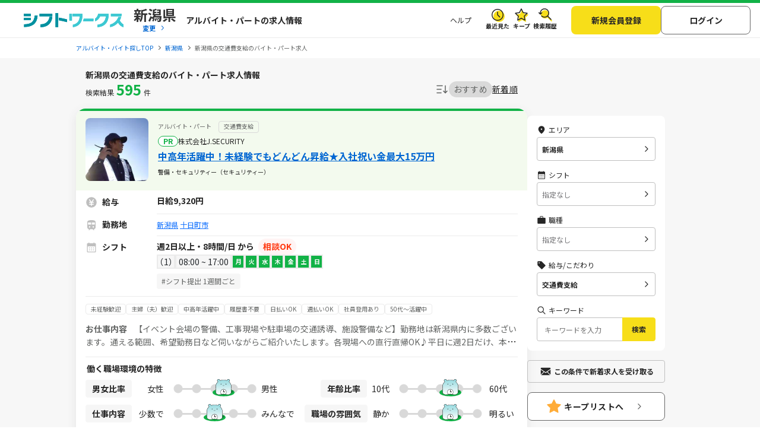

--- FILE ---
content_type: text/html; charset=UTF-8
request_url: https://sftworks.jp/list/pref_niigata/spec_30
body_size: 65100
content:
<!DOCTYPE html>
<html lang="ja">
    <head>
        <meta charset="UTF-8">
<meta http-equiv="Pragma" content="no-cache" />
<link rel="shortcut icon" href="https://img.sftworks.jp/shift_cu/img/common/favicon.ico?id=1768354392" />

<title>新潟県の交通費支給のバイト・アルバイト・パート求人情報-シフトワークスで仕事探し</title>

<meta name="keywords" content="新潟県,交通費支給,バイト,アルバイト,パート求人,バイト探し,求人,仕事,シフトワークス">
<meta name="description" content="新潟県の交通費支給の検索結果の求人一覧のページです。全国のアルバイト情報を掲載している【シフトワークス】は時給や勤務地、こだわりの条件や職種など多様な検索軸を使ってバイト探しが可能です。あなたにぴったりの仕事が見つかりますように。（594件）">
<link rel="canonical" href="https://sftworks.jp/list/pref_niigata/spec_30">
<meta name="robots" content="index,follow">



<link rel="next" href="https://sftworks.jphttps://sftworks.jp/list/pref_niigata/spec_30?page=2">


<meta property="og:locale" content="ja_JP" />
<meta property="og:title" content="新潟県の交通費支給のバイト・アルバイト・パート求人情報-シフトワークスで仕事探し">
<meta property="og:url" content="https://sftworks.jp/list/pref_niigata/spec_30">
<meta property="og:description" content="新潟県の交通費支給の検索結果の求人一覧のページです。全国のアルバイト情報を掲載している【シフトワークス】は時給や勤務地、こだわりの条件や職種など多様な検索軸を使ってバイト探しが可能です。あなたにぴったりの仕事が見つかりますように。（594件）">
<meta property="og:image" content="https://img.sftworks.jp/shift_cu/img/common/ogp.png?id=1768354392">
<meta property="og:type" content="website" />
<meta property="og:site_name" content="バイト探しならシフトワークス">
<meta property="fb:admins" content="100004181677101"/>

<meta name="twitter:card" content="summary" />
<meta name="twitter:site" content="@idvSFT" />
<meta name="twitter:image" content="https://img.sftworks.jp/shift_cu/img/common/ogp.png?id=1768354392">
<meta name="twitter:title" content="新潟県の交通費支給のバイト・アルバイト・パート求人情報-シフトワークスで仕事探し">
<meta name="twitter:description" content="新潟県の交通費支給の検索結果の求人一覧のページです。全国のアルバイト情報を掲載している【シフトワークス】は時給や勤務地、こだわりの条件や職種など多様な検索軸を使ってバイト探しが可能です。あなたにぴったりの仕事が見つかりますように。（594件）">
<meta name="twitter:url" content="https://sftworks.jp/list/pref_niigata/spec_30">


<meta name="viewport" content="width=device-width, initial-scale=1, maximum-scale=1, user-scalable=yes">

<meta name="format-detection" content="telephone=no">

<meta name="apple-mobile-web-app-status-bar-style" content="black-translucent">

<link rel="apple-touch-icon-precomposed" href="https://img.sftworks.jp/shift_cu/img/common/apple-touch-icon.png?id=1768354392">
<meta name="apple-touch-fullscreen" content="YES">
<meta name="referrer" content="no-referrer-when-downgrade">
<meta name="csrf-token" content="bwFdEWr9CWmSFVXOAEkSMMcA9i2pE61QGluj06aB">


        <link rel="stylesheet" type="text/css" href="https://img.sftworks.jp/shift_cu/lib/bootstrap-modal-5.0.2/css/bootstrap.min.css?id=1768354392" />
    
    <link rel="preconnect" href="https://fonts.googleapis.com">
    <link rel="preconnect" href="https://fonts.gstatic.com" crossorigin>
    <link href="https://fonts.googleapis.com/css2?family=Noto+Sans+JP:wght@400;700&display=swap" rel="stylesheet">
    
    <link rel="stylesheet" type="text/css" href="https://img.sftworks.jp/shift_cu/css/common.css?id=1768354392" />
    
    <link rel="stylesheet" href="https://ajax.googleapis.com/ajax/libs/jqueryui/1.13.1/themes/smoothness/jquery-ui.css">
    <link rel="stylesheet" type="text/css" href="https://img.sftworks.jp/shift_cu/css/part/search/shift.css?id=1768354392"/>
    <link rel="stylesheet" type="text/css" href="https://img.sftworks.jp/shift_cu/css/part/work/list.css?id=1768354392"/>
    <link rel="stylesheet" type="text/css" href="https://img.sftworks.jp/shift_cu/css/part/search/search-modal.css?id=1768354392"/>
    <link rel="stylesheet" type="text/css" href="https://img.sftworks.jp/shift_cu/css/part/top/top-auto-complete.css?id=1768354392"/>
        
                <!-- Google Tag Manager -->
<script>
    (function (w, d, s, l, i) {
        w[l] = w[l] || [];
        w[l].push({
            'gtm.start':
                new Date().getTime(), event: 'gtm.js'
        });
        var f = d.getElementsByTagName(s)[0],
            j = d.createElement(s), dl = l != 'dataLayer' ? '&l=' + l : '';
        j.async = true;
        j.src =
            'https://www.googletagmanager.com/gtm.js?id=' + i + dl;
        f.parentNode.insertBefore(j, f);
    })(window, document, 'script', 'dataLayer', 'GTM-KL6776S');
</script>
<!-- End Google Tag Manager -->

<script>
    (function (i, s, o, g, r, a, m) {
        i['GoogleAnalyticsObject'] = r;
        i[r] = i[r] || function () {
            (i[r].q = i[r].q || []).push(arguments)
        }, i[r].l = 1 * new Date();
        a = s.createElement(o),
            m = s.getElementsByTagName(o)[0];
        a.async = 1;
        a.src = g;
        m.parentNode.insertBefore(a, m)
    })(window, document, 'script', '//www.google-analytics.com/analytics.js', 'ga');

    ga('create', 'UA-49342748-1', 'auto');
    ga('require', 'GTM-54VBF49');
    ga('require', 'displayfeatures');
    ga('set', {'dimension1': 'ゲスト'});
    // GA上でのURLカスタマイズ
            ga('send', 'pageview');
    </script>
                    </head>
    <body>
        
        <!-- Google Tag Manager (noscript) -->
<noscript>
    <iframe src="https://www.googletagmanager.com/ns.html?id=GTM-KL6776S"
            height="0" width="0" style="display:none;visibility:hidden"></iframe>
</noscript>
<!-- End Google Tag Manager (noscript) -->

                
        <header class="l-header p-header">
    <div class="header-bg-green"></div>
    <div class=" l-header-inner p-header-inner">
        <div class="p-header-site-logo">
            
                            <a href="https://sftworks.jp"><img src="https://img.sftworks.jp/shift_cu/img/common/logo_header.svg?id=1768354392" alt="シフトワークス｜働きたい曜日と時間で探せるアルバイト情報サイト" loading="lazy"></a>
            
                        <div class="p-header-pref-name">
                                    <a href="https://sftworks.jp?igdef=1"
                       onclick="ga('send', 'event', 'WORKPREFSPEC', 'changePref_btn');">
                            <span class="p-header-pref-name__value">
                                新潟県
                            </span>
                        <span class="p-header-pref-name__trigger">変更</span>
                    </a>
                            </div>
                        <div class="p-header-catch">
                                    <p>アルバイト・パートの求人情報</p>
                            </div>
        </div>
        <div class="p-header-links">
            <ul class="p-header-txtlinks">
                <li class="p-header-txtlinks-item">
                    <a href="https://sftworks.jp/s/help"
                       onclick="ga('send', 'event', 'WORKPREFSPEC', 'header_menu', 'menu_help');">
                        ヘルプ
                    </a>
                </li>
            </ul>
            <ul class="p-header-link">
                <li class="p-header-link-item">
                    <a href="https://sftworks.jp/recentseen" class="c-icon--history--black"
                       onclick="ga('send', 'event', 'WORKPREFSPEC', 'header', 'resentseen_list');">最近見た
                        
                                                                                                </a>
                </li>
                <li class="p-header-link-item">
                    <a href="https://sftworks.jp/favorite" class="c-icon--fav--black"
                       onclick="ga('send', 'event', 'WORKPREFSPEC', 'header', 'faver_list');">キープ
                        
                                                                                    <span class="p-header-link__num--zero" id="nav-favorite-count">0</span>
                                                                        </a>
                </li>
                <li class="p-header-link-item p-header-link-item--search-history">
                    <a href="https://sftworks.jp/searchhistory" class="c-icon--search-history--black"
                       onclick="ga('send', 'event', 'WORKPREFSPEC', 'header_menu', 'search_history');">検索履歴
                        
                                                                                                </a>
                </li>
                <li class="p-header-link-item p-header-link-item--menu"
                    onclick="ga('send', 'event', 'WORKPREFSPEC', 'header', 'menu');">
                    <div id="js-header-menu" class="c-icon--menu--black p-header-link-menu">メニュー</div>
                </li>
            </ul>
                            <ul class="p-header-actions">
                <li>
                    <a href="https://sftworks.jp/regist/input" class="c-btn--regist"
                       onclick="ga('send', 'event', 'WORKPREFSPEC', 'newMemberRegist');">新規会員登録</a>
                </li>
                <li>
                    <a href="https://sftworks.jp/login?done=%252Flist%252Fpref_niigata%252Fspec_30"
                       class="c-btn--login" onclick="ga('send', 'event', 'WORKPREFSPEC', 'header_menu', 'login');">
                        ログイン
                    </a>
                </li>
                            </ul>
                    </div>
    </div>
</header>
                            
            <nav class="l-breadcrumbs" id="js-bread-crumb">
                <ol class="p-breadcrumbs" itemscope itemtype="https://schema.org/BreadcrumbList">
                                        <li class="p-breadcrumbs__item" itemprop="itemListElement" itemscope itemtype="https://schema.org/ListItem">
                        <a href="https://sftworks.jp" onclick="ga('event', 'パンくずリスト', {'event_category': 'WORKPREFSPEC','event_label': 'アルバイト・バイト探しTOP'});" itemprop="item"><span itemprop="name">アルバイト・バイト探しTOP</span></a>
                        <meta itemprop="position" content="1">
                    </li>
                                        <li class="p-breadcrumbs__item" itemprop="itemListElement" itemscope itemtype="https://schema.org/ListItem">
                        <a href="https://sftworks.jp/list/pref_niigata" onclick="ga('event', 'パンくずリスト', {'event_category': 'WORKPREFSPEC','event_label': '新潟県'});" itemprop="item"><span itemprop="name">新潟県</span></a>
                        <meta itemprop="position" content="2">
                    </li>
                                                                <li class="p-breadcrumbs__item"><span>新潟県の交通費支給のバイト・パート求人</span></li>
                                    </ol>
            </nav>
                            
                <main class="l-main l-main-bgcolor--2 jsc-togglePage">
        <div class="l-main-inner u-pb-48">
                        <h1 class="c-miniHead">新潟県の交通費支給のバイト・パート求人情報</h1>
            <div class="l-col u-pb-48">
                <div class="l-col-main u-pt-0">
                    <div class="p-resultHeader">
                        <div class="c-resultCount type2 u-dis--pc-only-block">検索結果<span
                                class="count ">595</span>件
                        </div>
                                                <div class="c-sortItems">
        <div class="c-sort">
            <img src="https://img.sftworks.jp/shift_cu/img/common/icn-sort.svg?id=1768354392" alt="">
        </div>
        <div class="c-filter">
            <div class="c-filter-item js-filter-item is-current" data-sort="2">
                <a href="javascript:void(0)">おすすめ</a>
            </div>
            <div class="c-filter-item js-filter-item " data-sort="1">
                <a href="javascript:void(0)">新着順</a>
            </div>
                    </div>
    </div>

                    </div>
                                        <div class="p-modal-wrap">
                        <div class="new_work_mail_popup popup hide inner">
    <div class="p-modal__inner">
        <p class="p-modal-close-wrap"><a class="popup-close close-popup p-modal-close__btn"></a></p>
        <p class="c-ttl-con--line-l">新着求人お知らせメール登録</p>

        <p class="c-text">メールアドレスを登録すると、現在の検索条件に一致する新着求人が掲載された時にメールでお知らせします。<br><span class="c-note">&#x203B;新着求人お知らせ以外のメールは配信されません</span></p>

        <dl class="p-form-set--simple u-mt-10">
            <dt class="p-form-set--simple__ttl">メールアドレス</dt>
            <dd class="p-form-set--simple__content">
                <div class="p-form-set__content__inner sitest-privacy">
                    <input type="text" name="" value="" class="new_work_mail_mailaddress domain-autocomplete c-text-form" placeholder="例）noreply@sftworks.jp" onfocus="ga('send', 'event', 'WORKPREFSPEC', 'new_work_mail_popup', 'mailaddress');">
                </div>
            </dd>
        </dl>

        <p class="new_work_mail_popup_error c-msg--alert"></p>

        <p class="c-text p-modal__policy"><a href="https://sftworks.jp/s/policy" target="_blank" class="c-text-link-bl" onclick="ga('send', 'event', 'WORKPREFSPEC', 'new_work_mail_popup', 'shift_policy');">利用規約</a>と<a href="https://sftworks.jp/s/privacy-policy" target="_blank" class="c-text-link-bl" onclick="ga('send', 'event', 'WORKPREFSPEC', 'new_work_mail_popup', 'idv_policy');">個人情報の取り扱い</a>に同意の上</p>
        <div class="p-modal__btn-wrap mail-regist-btn">
            <input type="button" class="new_work_mail_regist_btn btn-notable c-btn--submit-1 u-mb-10" value="登録する" onclick="ga('send', 'event', 'WORKPREFSPEC', 'new_work_mail_popup', 'regist');">
            <input type="button" class="new_work_mail_cancel_btn btn-normal close-popup c-btn--cancel" value="キャンセル" onclick="ga('send', 'event', 'WORKPREFSPEC', 'new_work_mail_popup', 'cancel');">
        </div>
        <input type="hidden" class="new_work_mail_work_param" value="">
    </div>
</div>
                    </div>
                    
                                            <div class="c-jobCassetes">
                            
                            <section class="c-jobCassete is-pr">
        <div class="c-jobCassete-inner">
            <div class="c-jobCassete-header ">
                <div class="u-dis--sp-only-block">
                                            <div class="type-employment-system  mb-1 ">アルバイト・パート</div>
                                                                                    <div class="labels">
                                                                            <div class="label">PR</div>
                                                                    </div>
                </div>
                <div class="c-jobCassete-header-inner">
                    <div class="c-jobCassete-thumb">
                                            <img src="https://img.sftworks.jp/shift_cu/photoview/api?photo_id=P000134528&amp;w=280&amp;h=200" alt="株式会社J.SECURITYの求人画像" loading="lazy">
                                        </div>
                    <div class="c-jobCassete-summary">
                                                    <div class="type-employment-system  mb-1 ">アルバイト・パート</div>
                                                                                                                                                                           <h3 class="type-employment-system mark_specific">交通費支給</h3>
                                                                                                            <div class="labels">
                            
                                                                                        <div class="label ">PR</div>
                                                                                                                            <p class="company u-dis--pc-only-block">株式会社J.SECURITY</p>
                                                                                    </div>
                        <h2 class="head"><a href="https://sftworks.jp/detail/S00057360511203" class="work-click-log" data-workid="W014522298" data-companyid="C000010373" data-label="" data-listad="1" data-rank="1" data-mediaid="" data-mediacompanyid=""onclick="ga('send', 'event', 'WORKPREFSPEC', 'work', 'work_info');try { kzs('trackClickGoals', 2827); } catch (e) {};">中高年活躍中！未経験でもどんどん昇給★入社祝い金最大15万円</a></h2>
                        <p class="unit">警備・セキュリティー（セキュリティー）</p>
                    </div>
                </div>
            </div>
            <div class="c-jobCassete-body pb-0">
                <div class="u-pb-8 border-bottom-1">
                    <dl class="jobinfo col-salary">
                        <dt><span>給与</span></dt>
                        <dd>
                                                            <span>
                                日給9,320円
                                </span>
                                                                                                                    </dd>
                    </dl>
                    <dl class="jobinfo col-train">
                        <dt><span>勤務地</span></dt>
                        <dd>
                            <div class="station-block">
                                <div class="station-inline">
                                    <span class="label">
                                                                                    <a href="https://sftworks.jp/list/pref_niigata">新潟県</a>
                                                                                                                            <a href="https://sftworks.jp/list/mun_15210">十日町市</a>
                                                                            </span>
                                                                                                        </div>
                                                            </div>
                        </dd>
                    </dl>
                    <dl class="jobinfo col-calender">
                        <dt><span>シフト</span></dt>
                        <dd>
                                                            週2日以上・8時間/日</span> から<span class="label-adjust">相談OK</span>                                                                                        <div class="js-shiftList">
                                    <table class="table c-shiftList-table c-shiftList mb-0 sp-shift-show-more-W014522298">
                                                                                                                                    <tr class="shift-list ">
                                                    <td>1</td>
                                                    <td>08:00 ~ 17:00</td>
                                                    <td  class="work-list   is-active " >月 </td>
                                                    <td  class="work-list   is-active " >火 </td>
                                                    <td  class="work-list   is-active " >水 </td>
                                                    <td  class="work-list   is-active " >木 </td>
                                                    <td  class="work-list   is-active " >金 </td>
                                                    <td  class="work-list   is-active " >土 </td>
                                                    <td  class="work-list   is-active " >日 </td>
                                                </tr>
                                                                                                                        </table>
                                                                    </div>
                                                    </dd>
                    </dl>
                                            <dl class="shift-remarks-tag d-flex
                                shift-remarks-tag-show-W014522298 shift-tag-box-bottom">
                                                            <dt></dt>
                                                        <ul class="c-detail-jobShift-remarks-tag font-10 u-mb-12 text-detail">
                                                                    <li class="c-detail-shift-remark">#シフト提出 1週間ごと</li>
                                                            </ul>
                        </dl>
                                        <dl>
                        <dd>
                            <div class="p-jobDetailSec__body">
                                <ul class="c-detail-jobTags font-10 u-mb-12 u-mt-8 text-detail show-detail-job-W014522298 ">
                                                                                                                        <li class="c-detail-jobTag">未経験歓迎</li>
                                                                                    <li class="c-detail-jobTag">主婦（夫）歓迎</li>
                                                                                    <li class="c-detail-jobTag">中高年活躍中</li>
                                                                                    <li class="c-detail-jobTag">履歴書不要</li>
                                                                                    <li class="c-detail-jobTag">日払いOK</li>
                                                                                    <li class="c-detail-jobTag">週払いOK</li>
                                                                                    <li class="c-detail-jobTag">社員登用あり</li>
                                                                                    <li class="c-detail-jobTag">50代～活躍中</li>
                                                                                                            </ul>
                            </div>
                        </dd>
                    </dl>
                    <dl>
                        <div>
                            <div class="truncate-text font-size-12 show-detail-job-W014522298 ">
                                <a class="job-content text-detail" href="https://sftworks.jp/detail/S00057360511203"><span class="header-detail">お仕事内容&nbsp;&nbsp;&nbsp;&nbsp;</span>【イベント会場の警備、工事現場や駐車場の交通誘導、施設警備など】勤務地は新潟県内に多数ございます。通える範囲、希望勤務日など伺いながらご紹介いたします。各現場への直行直帰OK♪平日に週2日だけ、本業のお休みの時にだけ勤務したいなどの希望OK！もちろん週5日勤務希望も歓迎です。ご希望のシフトで勤務できます。正社員の登用制度もございます。</a>
                            </div>
                        </div>
                    </dl>
                                        <dl class=" d-none">
                        <div class="d-flex justify-content-center">
                            <a href="#" class="show-more-detail" data-id="W014522298" data-display="flex">仕事内容を見てみる</a>
                        </div>
                    </dl>
                                            <dl class="jobFeature">
    <div class="title">働く職場環境の特徴</div>
    <div class="jobFeature__body">
        <dl>
            <div class="box-ttl-ratio">
                <dt>男女比率</dt>
            </div>
            <div class="box-unit-first">
                <div class="unit">女性</div>
            </div>
            <div class="box-rule-ratio">
                <dd>
                    <div class="c-meter">
                        <div class="point">
                                                            <div ></div>
                                                            <div ></div>
                                                            <div ></div>
                                                            <div class="is-current"><img alt="やや男性多め" src="https://img.sftworks.jp/shift_cu/img/icon/shiftwork-not-circle.svg?id=1768354392"></div>
                                                            <div ></div>
                                                    </div>
                    </div>
                </dd>
            </div>
            <div class="box-unit-last">
                <div class="unit">男性</div>
            </div>
        </dl>
        <dl>
            <div class="box-ttl-ratio">
                <dt>年齢比率</dt>
            </div>
            <div class="box-unit-first">
                <div class="unit">10代</div>
            </div>
            <div class="box-rule-ratio">
                <dd>
                    <div class="c-meter">
                        <div class="point">
                                                            <div ></div>
                                                            <div ></div>
                                                            <div ></div>
                                                            <div class="is-current"><img alt="40代～50代が多め" src="https://img.sftworks.jp/shift_cu/img/icon/shiftwork-not-circle.svg?id=1768354392"></div>
                                                            <div ></div>
                                                    </div>
                    </div>
                </dd>
            </div>
            <div class="box-unit-last">
                <div class="unit">60代</div>
            </div>
        </dl>
    </div>
    <div class="jobFeature__body">
        <dl>
            <div class="box-ttl-ratio">
                <dt>仕事内容</dt>
            </div>
            <div class="box-unit-first">
                <div class="unit">少数で</div>
            </div>
            <div class="box-rule-ratio">
                <dd>
                    <div class="c-meter">
                        <div class="point">
                                                            <div >
                                                                    </div>
                                                                <div >
                                                                    </div>
                                                                <div class="is-current">
                                                                            <img alt="少人数作業も大人数作業もどちらもある"
                                             src="https://img.sftworks.jp/shift_cu/img/icon/shiftwork-not-circle.svg?id=1768354392">
                                                                    </div>
                                                                <div >
                                                                    </div>
                                                                <div >
                                                                    </div>
                                                        </div>
                    </div>
                </dd>
            </div>
            <div class="box-unit-last">
                <div class="unit">みんなで</div>
            </div>
        </dl>
        <dl>
            <div class="box-ttl-ratio">
                <dt>職場の雰囲気</dt>
            </div>
            <div class="box-unit-first">
                <div class="unit">静か</div>
            </div>
            <div class="box-rule-ratio">
                <dd>
                    <div class="c-meter">
                        <div class="point">
                                                            <div ></div>
                                                            <div ></div>
                                                            <div ></div>
                                                            <div class="is-current"><img alt="やや明るい" src="https://img.sftworks.jp/shift_cu/img/icon/shiftwork-not-circle.svg?id=1768354392"></div>
                                                            <div ></div>
                                                    </div>
                    </div>
                </dd>
            </div>
            <div class="box-unit-last">
                <div class="unit">明るい</div>
            </div>
        </dl>
    </div>
</dl>
                                    </div>
            </div>
                        <div class="c-jobCassete-bottom">
                                                                        <div class="c-btnKeep favorite">
                            <a href="javascript:void(0)" class="add-favorite" data-work-id="W014522298"><div class="unit">キープする</div></a>
                        </div>
                                                                        <div class="c-btnColor c-btnColor-entry">
                        <a href="https://sftworks.jp/entry/input?work_id=W014522298" class="work-click-entry" data-workid="W014522298" data-companyid="C000010373" data-listad="1" data-rank="1" data-mediaid="" data-mediacompanyid=""
                           onclick="ga('send', 'event', 'WORKPREFSPEC', 'entryBtn_web');">応募する
                        </a>
                    </div>
                            </div>
        </div>
    </section>


    <section class="c-jobCassete ">
        <div class="c-jobCassete-inner">
            <div class="c-jobCassete-header ">
                <div class="u-dis--sp-only-block">
                                            <div class="type-employment-system ">アルバイト・パート</div>
                                                                                    <div class="labels">
                                                                                            </div>
                </div>
                <div class="c-jobCassete-header-inner">
                    <div class="c-jobCassete-thumb">
                                            <img src="https://img.sftworks.jp/shift_cu/photoview/api?photo_id=P000311276&amp;w=280&amp;h=200" alt="AOKI(アオキ) 新潟弁天橋店の求人画像" loading="lazy">
                                        </div>
                    <div class="c-jobCassete-summary">
                                                    <div class="type-employment-system ">アルバイト・パート</div>
                                                                                                                                                                           <h3 class="type-employment-system mark_specific">交通費支給</h3>
                                                                                                            <div class="labels">
                            
                                                                                                                                                        <p class="company u-dis--pc-only-block">AOKI(アオキ) 新潟弁天橋店</p>
                                                                                    </div>
                        <h2 class="head"><a href="https://sftworks.jp/detail/S00191503322003" class="work-click-log" data-workid="W014970782" data-companyid="C000013501" data-label="" data-listad="-1" data-rank="1" data-mediaid="" data-mediacompanyid=""onclick="ga('send', 'event', 'WORKPREFSPEC', 'work', 'work_info');try { kzs('trackClickGoals', 2827); } catch (e) {};">自分時間で働ける『スーツのAOKI』のスタイリスト★未経験OK★主婦(夫)活躍中</a></h2>
                        <p class="unit">販売（アパレル販売員）</p>
                    </div>
                </div>
            </div>
            <div class="c-jobCassete-body pb-0">
                <div class="u-pb-8 border-bottom-1">
                    <dl class="jobinfo col-salary">
                        <dt><span>給与</span></dt>
                        <dd>
                                                            <span>
                                時給1,100円
                                </span>
                                                                                                    <span class="label-salary">交通費一部支給</span>
                                                                                    </dd>
                    </dl>
                    <dl class="jobinfo col-train">
                        <dt><span>勤務地</span></dt>
                        <dd>
                            <div class="station-block">
                                <div class="station-inline">
                                    <span class="label">
                                                                                    <a href="https://sftworks.jp/list/pref_niigata">新潟県</a>
                                                                                                                            <a href="https://sftworks.jp/list/mun_15103">新潟市中央区</a>
                                                                            </span>
                                                                            <div class="station">
                                            <div class="d-flex">
                                                <div>
                                                                                                            新潟駅
                                                                                                                                                                                                                                                                    </div>
                                                                                            </div>
                                                                                    </div>
                                                                                                        </div>
                                                            </div>
                        </dd>
                    </dl>
                    <dl class="jobinfo col-calender">
                        <dt><span>シフト</span></dt>
                        <dd>
                                                            週2日以上・3時間/日</span> から<span class="label-adjust">相談OK</span>                                                                                        <div class="js-shiftList">
                                    <table class="table c-shiftList-table c-shiftList mb-0 sp-shift-show-more-W014970782">
                                                                                                                                    <tr class="shift-list ">
                                                    <td>1</td>
                                                    <td>09:45 ~ 20:00</td>
                                                    <td  class="work-list   is-active " >月 </td>
                                                    <td  class="work-list   is-active " >火 </td>
                                                    <td  class="work-list   is-active " >水 </td>
                                                    <td  class="work-list   is-active " >木 </td>
                                                    <td  class="work-list   is-active " >金 </td>
                                                    <td  class="work-list   is-active " >土 </td>
                                                    <td  class="work-list   is-active " >日 </td>
                                                </tr>
                                                                                                                        </table>
                                                                    </div>
                                                    </dd>
                    </dl>
                                            <dl class="shift-remarks-tag d-flex
                                shift-remarks-tag-show-W014970782 shift-tag-box-bottom">
                                                            <dt></dt>
                                                        <ul class="c-detail-jobShift-remarks-tag font-10 u-mb-12 text-detail">
                                                                    <li class="c-detail-shift-remark">#平日歓迎</li>
                                                            </ul>
                        </dl>
                                        <dl>
                        <dd>
                            <div class="p-jobDetailSec__body">
                                <ul class="c-detail-jobTags font-10 u-mb-12 u-mt-8 text-detail show-detail-job-W014970782 ">
                                                                                                                        <li class="c-detail-jobTag">未経験歓迎</li>
                                                                                    <li class="c-detail-jobTag">主婦（夫）歓迎</li>
                                                                                    <li class="c-detail-jobTag">中高年活躍中</li>
                                                                                    <li class="c-detail-jobTag">社員登用あり</li>
                                                                                    <li class="c-detail-jobTag">社員割引(社割)あり</li>
                                                                                    <li class="c-detail-jobTag">扶養内OK</li>
                                                                                    <li class="c-detail-jobTag">50代～活躍中</li>
                                                                                    <li class="c-detail-jobTag">Wワーク・副業OK</li>
                                                                                                            </ul>
                            </div>
                        </dd>
                    </dl>
                    <dl>
                        <div>
                            <div class="truncate-text font-size-12 show-detail-job-W014970782 ">
                                <a class="job-content text-detail" href="https://sftworks.jp/detail/S00191503322003"><span class="header-detail">お仕事内容&nbsp;&nbsp;&nbsp;&nbsp;</span>ビジネスとカジュアルを融合した「ビジカジ」スタイルを確立するなど、業界をリードしてきたAOKIでスタイリストとして活躍してみませんか？

【具体的には】
□ 接客（採寸・コーディネート提案）
□ 商品の陳列
□ レジ（お会計・ラッピング）etc…

★未経験でも大歓迎！
「スーツの知識がない…」「接客販売の経験がない…」
という方でもAOKIでスタイリストとして活躍できます！
というのも、しっかりとしたフォロー体制があるから♪
実際にこれまで多くの先輩たちが未経験からスタートしています！

★個人ノルマはなし！
お店全体の目標こそありますが、個人のノルマはありません。
お客様に強引に売りにいくようなスタイルもなく、お店のみんなで協力しながら楽しく運営しています！</a>
                            </div>
                        </div>
                    </dl>
                                        <dl class=" d-none">
                        <div class="d-flex justify-content-center">
                            <a href="#" class="show-more-detail" data-id="W014970782" data-display="flex">仕事内容を見てみる</a>
                        </div>
                    </dl>
                                            <dl class="jobFeature">
    <div class="title">働く職場環境の特徴</div>
    <div class="jobFeature__body">
        <dl>
            <div class="box-ttl-ratio">
                <dt>男女比率</dt>
            </div>
            <div class="box-unit-first">
                <div class="unit">女性</div>
            </div>
            <div class="box-rule-ratio">
                <dd>
                    <div class="c-meter">
                        <div class="point">
                                                            <div ></div>
                                                            <div class="is-current"><img alt="やや女性多め" src="https://img.sftworks.jp/shift_cu/img/icon/shiftwork-not-circle.svg?id=1768354392"></div>
                                                            <div ></div>
                                                            <div ></div>
                                                            <div ></div>
                                                    </div>
                    </div>
                </dd>
            </div>
            <div class="box-unit-last">
                <div class="unit">男性</div>
            </div>
        </dl>
        <dl>
            <div class="box-ttl-ratio">
                <dt>年齢比率</dt>
            </div>
            <div class="box-unit-first">
                <div class="unit">10代</div>
            </div>
            <div class="box-rule-ratio">
                <dd>
                    <div class="c-meter">
                        <div class="point">
                                                            <div ></div>
                                                            <div ></div>
                                                            <div class="is-current"><img alt="30代～40代が多め" src="https://img.sftworks.jp/shift_cu/img/icon/shiftwork-not-circle.svg?id=1768354392"></div>
                                                            <div ></div>
                                                            <div ></div>
                                                    </div>
                    </div>
                </dd>
            </div>
            <div class="box-unit-last">
                <div class="unit">60代</div>
            </div>
        </dl>
    </div>
    <div class="jobFeature__body">
        <dl>
            <div class="box-ttl-ratio">
                <dt>仕事内容</dt>
            </div>
            <div class="box-unit-first">
                <div class="unit">少数で</div>
            </div>
            <div class="box-rule-ratio">
                <dd>
                    <div class="c-meter">
                        <div class="point">
                                                            <div >
                                                                    </div>
                                                                <div >
                                                                    </div>
                                                                <div >
                                                                    </div>
                                                                <div class="is-current">
                                                                            <img alt="大人数での作業がやや多め"
                                             src="https://img.sftworks.jp/shift_cu/img/icon/shiftwork-not-circle.svg?id=1768354392">
                                                                    </div>
                                                                <div >
                                                                    </div>
                                                        </div>
                    </div>
                </dd>
            </div>
            <div class="box-unit-last">
                <div class="unit">みんなで</div>
            </div>
        </dl>
        <dl>
            <div class="box-ttl-ratio">
                <dt>職場の雰囲気</dt>
            </div>
            <div class="box-unit-first">
                <div class="unit">静か</div>
            </div>
            <div class="box-rule-ratio">
                <dd>
                    <div class="c-meter">
                        <div class="point">
                                                            <div ></div>
                                                            <div ></div>
                                                            <div ></div>
                                                            <div class="is-current"><img alt="やや明るい" src="https://img.sftworks.jp/shift_cu/img/icon/shiftwork-not-circle.svg?id=1768354392"></div>
                                                            <div ></div>
                                                    </div>
                    </div>
                </dd>
            </div>
            <div class="box-unit-last">
                <div class="unit">明るい</div>
            </div>
        </dl>
    </div>
</dl>
                                    </div>
            </div>
                        <div class="c-jobCassete-bottom">
                                                                        <div class="c-btnKeep favorite">
                            <a href="javascript:void(0)" class="add-favorite" data-work-id="W014970782"><div class="unit">キープする</div></a>
                        </div>
                                                                        <div class="c-btnColor c-btnColor-entry">
                        <a href="https://sftworks.jp/entry/input?work_id=W014970782" class="work-click-entry" data-workid="W014970782" data-companyid="C000013501" data-listad="-1" data-rank="1" data-mediaid="" data-mediacompanyid=""
                           onclick="ga('send', 'event', 'WORKPREFSPEC', 'entryBtn_web');">応募する
                        </a>
                    </div>
                            </div>
        </div>
    </section>
    <section class="c-jobCassete ">
        <div class="c-jobCassete-inner">
            <div class="c-jobCassete-header ">
                <div class="u-dis--sp-only-block">
                                            <div class="type-employment-system ">アルバイト・パート</div>
                                                                                    <div class="labels">
                                                                                            </div>
                </div>
                <div class="c-jobCassete-header-inner">
                    <div class="c-jobCassete-thumb">
                                            <img src="https://img.sftworks.jp/shift_cu/photoview/api?photo_id=P000315152&amp;w=280&amp;h=200" alt="ペッピーキッズクラブ　第2小千谷教室の求人画像" loading="lazy">
                                        </div>
                    <div class="c-jobCassete-summary">
                                                    <div class="type-employment-system ">アルバイト・パート</div>
                                                                                                                                                                           <h3 class="type-employment-system mark_specific">交通費支給</h3>
                                                                                                            <div class="labels">
                            
                                                                                                                                                        <p class="company u-dis--pc-only-block">ペッピーキッズクラブ　第2小千谷教室</p>
                                                                                    </div>
                        <h2 class="head"><a href="https://sftworks.jp/detail/S00277328718103" class="work-click-log" data-workid="W015085675" data-companyid="C000014056" data-label="" data-listad="-1" data-rank="1" data-mediaid="" data-mediacompanyid=""onclick="ga('send', 'event', 'WORKPREFSPEC', 'work', 'work_info');try { kzs('trackClickGoals', 2827); } catch (e) {};">【子ども英会話講師】週2日～◎英語スキルを活かして楽しく働ける★講師未経験&amp;ブランクありOK！</a></h2>
                        <p class="unit">保育・教育・教師（塾講師）</p>
                    </div>
                </div>
            </div>
            <div class="c-jobCassete-body pb-0">
                <div class="u-pb-8 border-bottom-1">
                    <dl class="jobinfo col-salary">
                        <dt><span>給与</span></dt>
                        <dd>
                                                            <span>
                                時給1,600円
                                </span>
                                                                                                    <span class="label-salary">交通費一部支給</span>
                                                                                    </dd>
                    </dl>
                    <dl class="jobinfo col-train">
                        <dt><span>勤務地</span></dt>
                        <dd>
                            <div class="station-block">
                                <div class="station-inline">
                                    <span class="label">
                                                                                    <a href="https://sftworks.jp/list/pref_niigata">新潟県</a>
                                                                                                                            <a href="https://sftworks.jp/list/mun_15208">小千谷市</a>
                                                                            </span>
                                                                            <div class="station">
                                            <div class="d-flex">
                                                <div>
                                                                                                            越後川口駅
                                                                                                                                                                                                                                                                    </div>
                                                                                            </div>
                                                                                    </div>
                                                                                                        </div>
                                                            </div>
                        </dd>
                    </dl>
                    <dl class="jobinfo col-calender">
                        <dt><span>シフト</span></dt>
                        <dd>
                                                            週2日以上・5時間/日</span> から<span class="label-adjust">相談OK</span>                                                                                        <div class="js-shiftList">
                                    <table class="table c-shiftList-table c-shiftList mb-0 sp-shift-show-more-W015085675">
                                                                                                                                    <tr class="shift-list ">
                                                    <td>1</td>
                                                    <td>14:00 ~ 21:00</td>
                                                    <td  class="work-list   is-active " >月 </td>
                                                    <td  class="work-list   is-active " >火 </td>
                                                    <td  class="work-list   is-active " >水 </td>
                                                    <td  class="work-list   is-active " >木 </td>
                                                    <td  class="work-list   is-active " >金 </td>
                                                    <td  class="work-list   is-active " >土 </td>
                                                    <td  class="work-list  not-active work-list-not-active" > </td>
                                                </tr>
                                                                                                                        </table>
                                                                    </div>
                                                    </dd>
                    </dl>
                                            <dl class="shift-remarks-tag d-flex
                                shift-remarks-tag-show-W015085675 shift-tag-box-bottom">
                                                            <dt></dt>
                                                        <ul class="c-detail-jobShift-remarks-tag font-10 u-mb-12 text-detail">
                                                                    <li class="c-detail-shift-remark">#夕方歓迎</li>
                                                                    <li class="c-detail-shift-remark">#夜歓迎</li>
                                                                    <li class="c-detail-shift-remark">#平日歓迎</li>
                                                                    <li class="c-detail-shift-remark">#ロング(～6時間)OK</li>
                                                            </ul>
                        </dl>
                                        <dl>
                        <dd>
                            <div class="p-jobDetailSec__body">
                                <ul class="c-detail-jobTags font-10 u-mb-12 u-mt-8 text-detail show-detail-job-W015085675 ">
                                                                                                                        <li class="c-detail-jobTag">未経験歓迎</li>
                                                                                    <li class="c-detail-jobTag">主婦（夫）歓迎</li>
                                                                                    <li class="c-detail-jobTag">大学生・専門学生歓迎</li>
                                                                                    <li class="c-detail-jobTag">社員登用あり</li>
                                                                                    <li class="c-detail-jobTag">社員割引(社割)あり</li>
                                                                                    <li class="c-detail-jobTag">扶養内OK</li>
                                                                                    <li class="c-detail-jobTag">Wワーク・副業OK</li>
                                                                                    <li class="c-detail-jobTag">制服あり</li>
                                                                                                            </ul>
                            </div>
                        </dd>
                    </dl>
                    <dl>
                        <div>
                            <div class="truncate-text font-size-12 show-detail-job-W015085675 ">
                                <a class="job-content text-detail" href="https://sftworks.jp/detail/S00277328718103"><span class="header-detail">お仕事内容&nbsp;&nbsp;&nbsp;&nbsp;</span>●子ども英会話教室のレッスン・教室運営●
対象:幼児～高校生(高校生クラスは教室により異なる)
※1レッスン7～12名の人数を担当

歌やダンス、カードを使ったレッスンで
子ども達に英語の楽しさを伝えてください！
レッスン準備やイベント案内、書類業務などもお任せします。
※日本語能力検定(JLPT)でN1程度の日本語力が必要です

＼こんなレッスンを行います！／
・英語の歌を歌いながら楽しくダンス
・英語の絵本の読み聞かせ
・ピクチャーカードを使用したレッスン
etc...

▼▼1日の業務の流れ▼▼
※3コマの場合の一例
※早い時間のレッスンや勤務曜日により、出勤・退勤時間は異なります
＝＝＝＝＝＝＝＝＝＝＝＝＝＝＝＝＝＝＝＝
15:30～
出勤し開錠、タブレットで業務を確認します。
レッスンや生徒への配布物の準備、掃除を行います。
↓
17:00～20:30
教材を使って、マニュアルに沿ってレッスンを行います。
レッスンが終わったら生徒のお見送り、保護者様にレッスンの様子をお伝えします。
※レッスン前後に15分の入れ替え時間があります
↓
～21:00
レポートを記入したり、各種報告をタブレットで行います。
欠席した生徒の保護者様へ電話連絡をし、教室の片付けと戸締りをして退勤します。
＝＝＝＝＝＝＝＝＝＝＝＝＝＝＝＝＝＝＝＝

★小学校英語指導者資格も取得可能！
当社はNPO小学校英語指導者認定協議会(J-SHINE)より、
資格認定登録団体の一つとして正式に認可されています。
取得条件を働きながら満たすことができ、
3年以上教えている講師の内、約6割の講師が取得しています！

★健康経営認定優良法人に認定されてます
健康診断やワークライフバランスの充実など、
心身ともに健康的に働ける為の取り組みをしています！</a>
                            </div>
                        </div>
                    </dl>
                                        <dl class=" d-none">
                        <div class="d-flex justify-content-center">
                            <a href="#" class="show-more-detail" data-id="W015085675" data-display="flex">仕事内容を見てみる</a>
                        </div>
                    </dl>
                                            <dl class="jobFeature">
    <div class="title">働く職場環境の特徴</div>
    <div class="jobFeature__body">
        <dl>
            <div class="box-ttl-ratio">
                <dt>男女比率</dt>
            </div>
            <div class="box-unit-first">
                <div class="unit">女性</div>
            </div>
            <div class="box-rule-ratio">
                <dd>
                    <div class="c-meter">
                        <div class="point">
                                                            <div ></div>
                                                            <div class="is-current"><img alt="やや女性多め" src="https://img.sftworks.jp/shift_cu/img/icon/shiftwork-not-circle.svg?id=1768354392"></div>
                                                            <div ></div>
                                                            <div ></div>
                                                            <div ></div>
                                                    </div>
                    </div>
                </dd>
            </div>
            <div class="box-unit-last">
                <div class="unit">男性</div>
            </div>
        </dl>
        <dl>
            <div class="box-ttl-ratio">
                <dt>年齢比率</dt>
            </div>
            <div class="box-unit-first">
                <div class="unit">10代</div>
            </div>
            <div class="box-rule-ratio">
                <dd>
                    <div class="c-meter">
                        <div class="point">
                                                            <div ></div>
                                                            <div class="is-current"><img alt="20代～30代が多め" src="https://img.sftworks.jp/shift_cu/img/icon/shiftwork-not-circle.svg?id=1768354392"></div>
                                                            <div ></div>
                                                            <div ></div>
                                                            <div ></div>
                                                    </div>
                    </div>
                </dd>
            </div>
            <div class="box-unit-last">
                <div class="unit">60代</div>
            </div>
        </dl>
    </div>
    <div class="jobFeature__body">
        <dl>
            <div class="box-ttl-ratio">
                <dt>仕事内容</dt>
            </div>
            <div class="box-unit-first">
                <div class="unit">少数で</div>
            </div>
            <div class="box-rule-ratio">
                <dd>
                    <div class="c-meter">
                        <div class="point">
                                                            <div >
                                                                    </div>
                                                                <div class="is-current">
                                                                            <img alt="少人数での作業がやや多め"
                                             src="https://img.sftworks.jp/shift_cu/img/icon/shiftwork-not-circle.svg?id=1768354392">
                                                                    </div>
                                                                <div >
                                                                    </div>
                                                                <div >
                                                                    </div>
                                                                <div >
                                                                    </div>
                                                        </div>
                    </div>
                </dd>
            </div>
            <div class="box-unit-last">
                <div class="unit">みんなで</div>
            </div>
        </dl>
        <dl>
            <div class="box-ttl-ratio">
                <dt>職場の雰囲気</dt>
            </div>
            <div class="box-unit-first">
                <div class="unit">静か</div>
            </div>
            <div class="box-rule-ratio">
                <dd>
                    <div class="c-meter">
                        <div class="point">
                                                            <div ></div>
                                                            <div ></div>
                                                            <div ></div>
                                                            <div ></div>
                                                            <div class="is-current"><img alt="明るい" src="https://img.sftworks.jp/shift_cu/img/icon/shiftwork-not-circle.svg?id=1768354392"></div>
                                                    </div>
                    </div>
                </dd>
            </div>
            <div class="box-unit-last">
                <div class="unit">明るい</div>
            </div>
        </dl>
    </div>
</dl>
                                    </div>
            </div>
                        <div class="c-jobCassete-bottom">
                                                                        <div class="c-btnKeep favorite">
                            <a href="javascript:void(0)" class="add-favorite" data-work-id="W015085675"><div class="unit">キープする</div></a>
                        </div>
                                                                        <div class="c-btnColor c-btnColor-entry">
                        <a href="https://sftworks.jp/entry/input?work_id=W015085675" class="work-click-entry" data-workid="W015085675" data-companyid="C000014056" data-listad="-1" data-rank="1" data-mediaid="" data-mediacompanyid=""
                           onclick="ga('send', 'event', 'WORKPREFSPEC', 'entryBtn_web');">応募する
                        </a>
                    </div>
                            </div>
        </div>
    </section>
    <section class="c-jobCassete ">
        <div class="c-jobCassete-inner">
            <div class="c-jobCassete-header ">
                <div class="u-dis--sp-only-block">
                                            <div class="type-employment-system ">アルバイト・パート</div>
                                                                                    <div class="labels">
                                                                                            </div>
                </div>
                <div class="c-jobCassete-header-inner">
                    <div class="c-jobCassete-thumb">
                                            <img src="https://img.sftworks.jp/shift_cu/photoview/api?photo_id=P000307280&amp;w=280&amp;h=200" alt="マルハン東三条店[1708]の求人画像" loading="lazy">
                                        </div>
                    <div class="c-jobCassete-summary">
                                                    <div class="type-employment-system ">アルバイト・パート</div>
                                                                                                                                                                           <h3 class="type-employment-system mark_specific">交通費支給</h3>
                                                                                                            <div class="labels">
                            
                                                                                                                                                        <p class="company u-dis--pc-only-block">マルハン東三条店[1708]</p>
                                                                                    </div>
                        <h2 class="head"><a href="https://sftworks.jp/detail/S00249542614903" class="work-click-log" data-workid="W015054061" data-companyid="C000014181" data-label="" data-listad="-1" data-rank="1" data-mediaid="" data-mediacompanyid=""onclick="ga('send', 'event', 'WORKPREFSPEC', 'work', 'work_info');try { kzs('trackClickGoals', 2827); } catch (e) {};">高時給★さらにボーナス有＆初回500h勤務で一律2万5千円支給★履歴書不要♪</a></h2>
                        <p class="unit">サービス（パチンコ）</p>
                    </div>
                </div>
            </div>
            <div class="c-jobCassete-body pb-0">
                <div class="u-pb-8 border-bottom-1">
                    <dl class="jobinfo col-salary">
                        <dt><span>給与</span></dt>
                        <dd>
                                                            <span>
                                時給1,160円
                                </span>
                                                                                                    <span class="label-salary">交通費一部支給</span>
                                                                                    </dd>
                    </dl>
                    <dl class="jobinfo col-train">
                        <dt><span>勤務地</span></dt>
                        <dd>
                            <div class="station-block">
                                <div class="station-inline">
                                    <span class="label">
                                                                                    <a href="https://sftworks.jp/list/pref_niigata">新潟県</a>
                                                                                                                            <a href="https://sftworks.jp/list/mun_15204">三条市</a>
                                                                            </span>
                                                                            <div class="station">
                                            <div class="d-flex">
                                                <div>
                                                                                                            燕三条駅
                                                                                                                                                                                                                                                                    </div>
                                                                                            </div>
                                                                                    </div>
                                                                                                        </div>
                                                            </div>
                        </dd>
                    </dl>
                    <dl class="jobinfo col-calender">
                        <dt><span>シフト</span></dt>
                        <dd>
                                                            週3日以上・4時間/日</span> から<span class="label-adjust">相談OK</span>                                                                                        <div class="js-shiftList">
                                    <table class="table c-shiftList-table c-shiftList mb-0 sp-shift-show-more-W015054061">
                                                                                                                                    <tr class="shift-list ">
                                                    <td>1</td>
                                                    <td>07:00 ~ 16:30</td>
                                                    <td  class="work-list   is-active " >月 </td>
                                                    <td  class="work-list   is-active " >火 </td>
                                                    <td  class="work-list   is-active " >水 </td>
                                                    <td  class="work-list   is-active " >木 </td>
                                                    <td  class="work-list   is-active " >金 </td>
                                                    <td  class="work-list   is-active " >土 </td>
                                                    <td  class="work-list   is-active " >日 </td>
                                                </tr>
                                                                                                                                                                                <tr class="shift-list ">
                                                    <td>2</td>
                                                    <td>15:00 ~ 00:00</td>
                                                    <td  class="work-list   is-active " >月 </td>
                                                    <td  class="work-list   is-active " >火 </td>
                                                    <td  class="work-list   is-active " >水 </td>
                                                    <td  class="work-list   is-active " >木 </td>
                                                    <td  class="work-list   is-active " >金 </td>
                                                    <td  class="work-list   is-active " >土 </td>
                                                    <td  class="work-list   is-active " >日 </td>
                                                </tr>
                                                                                                                        </table>
                                                                    </div>
                                                    </dd>
                    </dl>
                                        <dl>
                        <dd>
                            <div class="p-jobDetailSec__body">
                                <ul class="c-detail-jobTags font-10 u-mb-12 u-mt-8 text-detail show-detail-job-W015054061 ">
                                                                                                                        <li class="c-detail-jobTag">未経験歓迎</li>
                                                                                    <li class="c-detail-jobTag">主婦（夫）歓迎</li>
                                                                                    <li class="c-detail-jobTag">社員登用あり</li>
                                                                                    <li class="c-detail-jobTag">扶養内OK</li>
                                                                                    <li class="c-detail-jobTag">Wワーク・副業OK</li>
                                                                                    <li class="c-detail-jobTag">制服あり</li>
                                                                                    <li class="c-detail-jobTag">経験者優遇</li>
                                                                                    <li class="c-detail-jobTag">昇給あり</li>
                                                                                                            </ul>
                            </div>
                        </dd>
                    </dl>
                    <dl>
                        <div>
                            <div class="truncate-text font-size-12 show-detail-job-W015054061 ">
                                <a class="job-content text-detail" href="https://sftworks.jp/detail/S00249542614903"><span class="header-detail">お仕事内容&nbsp;&nbsp;&nbsp;&nbsp;</span>■ホール・カウンタースタッフ：
お客様へのご案内や機械の使い方のご説明や賞品交換や店内放送など幅広く業務をお任せ致します。
先輩スタッフがしっかり丁寧に指導するので安心してお仕事する事が出来ますよ！
幅広いお客様がいらっしゃるのでコミュニケーション能力が高まります。

◎未経験の方でも先輩スタッフが丁寧に指導します♪
初めてで不安…なんて方も先輩スタッフがしっかり理解出来るまで指導します。社会人としてのマナーや接客のコツなども伝授致します。

★20代～40代が活躍中★
★高時給で待遇も厚い!★
あなたの毎日を更に充実させる環境がマルハンにはあります!</a>
                            </div>
                        </div>
                    </dl>
                                        <dl class=" d-none">
                        <div class="d-flex justify-content-center">
                            <a href="#" class="show-more-detail" data-id="W015054061" data-display="flex">仕事内容を見てみる</a>
                        </div>
                    </dl>
                                            <dl class="jobFeature">
    <div class="title">働く職場環境の特徴</div>
    <div class="jobFeature__body">
        <dl>
            <div class="box-ttl-ratio">
                <dt>男女比率</dt>
            </div>
            <div class="box-unit-first">
                <div class="unit">女性</div>
            </div>
            <div class="box-rule-ratio">
                <dd>
                    <div class="c-meter">
                        <div class="point">
                                                            <div ></div>
                                                            <div class="is-current"><img alt="やや女性多め" src="https://img.sftworks.jp/shift_cu/img/icon/shiftwork-not-circle.svg?id=1768354392"></div>
                                                            <div ></div>
                                                            <div ></div>
                                                            <div ></div>
                                                    </div>
                    </div>
                </dd>
            </div>
            <div class="box-unit-last">
                <div class="unit">男性</div>
            </div>
        </dl>
        <dl>
            <div class="box-ttl-ratio">
                <dt>年齢比率</dt>
            </div>
            <div class="box-unit-first">
                <div class="unit">10代</div>
            </div>
            <div class="box-rule-ratio">
                <dd>
                    <div class="c-meter">
                        <div class="point">
                                                            <div ></div>
                                                            <div class="is-current"><img alt="20代～30代が多め" src="https://img.sftworks.jp/shift_cu/img/icon/shiftwork-not-circle.svg?id=1768354392"></div>
                                                            <div ></div>
                                                            <div ></div>
                                                            <div ></div>
                                                    </div>
                    </div>
                </dd>
            </div>
            <div class="box-unit-last">
                <div class="unit">60代</div>
            </div>
        </dl>
    </div>
    <div class="jobFeature__body">
        <dl>
            <div class="box-ttl-ratio">
                <dt>仕事内容</dt>
            </div>
            <div class="box-unit-first">
                <div class="unit">少数で</div>
            </div>
            <div class="box-rule-ratio">
                <dd>
                    <div class="c-meter">
                        <div class="point">
                                                            <div >
                                                                    </div>
                                                                <div >
                                                                    </div>
                                                                <div >
                                                                    </div>
                                                                <div >
                                                                    </div>
                                                                <div class="is-current">
                                                                            <img alt="大人数での作業がやや多め"
                                             src="https://img.sftworks.jp/shift_cu/img/icon/shiftwork-not-circle.svg?id=1768354392">
                                                                    </div>
                                                        </div>
                    </div>
                </dd>
            </div>
            <div class="box-unit-last">
                <div class="unit">みんなで</div>
            </div>
        </dl>
        <dl>
            <div class="box-ttl-ratio">
                <dt>職場の雰囲気</dt>
            </div>
            <div class="box-unit-first">
                <div class="unit">静か</div>
            </div>
            <div class="box-rule-ratio">
                <dd>
                    <div class="c-meter">
                        <div class="point">
                                                            <div ></div>
                                                            <div ></div>
                                                            <div ></div>
                                                            <div ></div>
                                                            <div class="is-current"><img alt="明るい" src="https://img.sftworks.jp/shift_cu/img/icon/shiftwork-not-circle.svg?id=1768354392"></div>
                                                    </div>
                    </div>
                </dd>
            </div>
            <div class="box-unit-last">
                <div class="unit">明るい</div>
            </div>
        </dl>
    </div>
</dl>
                                    </div>
            </div>
                        <div class="c-jobCassete-bottom">
                                                                        <div class="c-btnKeep favorite">
                            <a href="javascript:void(0)" class="add-favorite" data-work-id="W015054061"><div class="unit">キープする</div></a>
                        </div>
                                                                        <div class="c-btnColor c-btnColor-entry">
                        <a href="https://sftworks.jp/entry/input?work_id=W015054061" class="work-click-entry" data-workid="W015054061" data-companyid="C000014181" data-listad="-1" data-rank="1" data-mediaid="" data-mediacompanyid=""
                           onclick="ga('send', 'event', 'WORKPREFSPEC', 'entryBtn_web');">応募する
                        </a>
                    </div>
                            </div>
        </div>
    </section>
    <section class="c-jobCassete ">
        <div class="c-jobCassete-inner">
            <div class="c-jobCassete-header ">
                <div class="u-dis--sp-only-block">
                                            <div class="type-employment-system ">アルバイト・パート</div>
                                                                                    <div class="labels">
                                                                                            </div>
                </div>
                <div class="c-jobCassete-header-inner">
                    <div class="c-jobCassete-thumb">
                                            <img src="https://img.sftworks.jp/shift_cu/photoview/api?photo_id=P000134528&amp;w=280&amp;h=200" alt="株式会社J.SECURITYの求人画像" loading="lazy">
                                        </div>
                    <div class="c-jobCassete-summary">
                                                    <div class="type-employment-system ">アルバイト・パート</div>
                                                                                                                                                                           <h3 class="type-employment-system mark_specific">交通費支給</h3>
                                                                                                            <div class="labels">
                            
                                                                                                                                                        <p class="company u-dis--pc-only-block">株式会社J.SECURITY</p>
                                                                                    </div>
                        <h2 class="head"><a href="https://sftworks.jp/detail/S00269702111203" class="work-click-log" data-workid="W014522292" data-companyid="C000010373" data-label="" data-listad="1" data-rank="1" data-mediaid="" data-mediacompanyid=""onclick="ga('send', 'event', 'WORKPREFSPEC', 'work', 'work_info');try { kzs('trackClickGoals', 2827); } catch (e) {};">中高年活躍中！入社祝い金最大15万円、昇給する警備会社</a></h2>
                        <p class="unit">警備・セキュリティー（セキュリティー）</p>
                    </div>
                </div>
            </div>
            <div class="c-jobCassete-body pb-0">
                <div class="u-pb-8 border-bottom-1">
                    <dl class="jobinfo col-salary">
                        <dt><span>給与</span></dt>
                        <dd>
                                                            <span>
                                日給9,020円
                                </span>
                                                                                                                    </dd>
                    </dl>
                    <dl class="jobinfo col-train">
                        <dt><span>勤務地</span></dt>
                        <dd>
                            <div class="station-block">
                                <div class="station-inline">
                                    <span class="label">
                                                                                    <a href="https://sftworks.jp/list/pref_niigata">新潟県</a>
                                                                                                                            <a href="https://sftworks.jp/list/mun_15103">新潟市中央区</a>
                                                                            </span>
                                                                                                        </div>
                                                            </div>
                        </dd>
                    </dl>
                    <dl class="jobinfo col-calender">
                        <dt><span>シフト</span></dt>
                        <dd>
                                                            週2日以上・8時間/日</span> から<span class="label-adjust">相談OK</span>                                                                                        <div class="js-shiftList">
                                    <table class="table c-shiftList-table c-shiftList mb-0 sp-shift-show-more-W014522292">
                                                                                                                                    <tr class="shift-list ">
                                                    <td>1</td>
                                                    <td>08:00 ~ 17:00</td>
                                                    <td  class="work-list   is-active " >月 </td>
                                                    <td  class="work-list   is-active " >火 </td>
                                                    <td  class="work-list   is-active " >水 </td>
                                                    <td  class="work-list   is-active " >木 </td>
                                                    <td  class="work-list   is-active " >金 </td>
                                                    <td  class="work-list   is-active " >土 </td>
                                                    <td  class="work-list   is-active " >日 </td>
                                                </tr>
                                                                                                                        </table>
                                                                    </div>
                                                    </dd>
                    </dl>
                                            <dl class="shift-remarks-tag d-flex
                                shift-remarks-tag-show-W014522292 shift-tag-box-bottom">
                                                            <dt></dt>
                                                        <ul class="c-detail-jobShift-remarks-tag font-10 u-mb-12 text-detail">
                                                                    <li class="c-detail-shift-remark">#シフト提出 1週間ごと</li>
                                                            </ul>
                        </dl>
                                        <dl>
                        <dd>
                            <div class="p-jobDetailSec__body">
                                <ul class="c-detail-jobTags font-10 u-mb-12 u-mt-8 text-detail show-detail-job-W014522292 ">
                                                                                                                        <li class="c-detail-jobTag">未経験歓迎</li>
                                                                                    <li class="c-detail-jobTag">主婦（夫）歓迎</li>
                                                                                    <li class="c-detail-jobTag">中高年活躍中</li>
                                                                                    <li class="c-detail-jobTag">履歴書不要</li>
                                                                                    <li class="c-detail-jobTag">日払いOK</li>
                                                                                    <li class="c-detail-jobTag">週払いOK</li>
                                                                                    <li class="c-detail-jobTag">社員登用あり</li>
                                                                                    <li class="c-detail-jobTag">50代～活躍中</li>
                                                                                                            </ul>
                            </div>
                        </dd>
                    </dl>
                    <dl>
                        <div>
                            <div class="truncate-text font-size-12 show-detail-job-W014522292 ">
                                <a class="job-content text-detail" href="https://sftworks.jp/detail/S00269702111203"><span class="header-detail">お仕事内容&nbsp;&nbsp;&nbsp;&nbsp;</span>【イベント会場の警備、工事現場や駐車場の交通誘導、施設警備など】
勤務地は新潟県内に多数ございます。
通える範囲、希望勤務日など伺いながらご紹介いたします。

各現場への直行直帰OK♪
平日に週2日だけ、本業のお休みの時にだけ勤務したいなどの希望OK！

もちろん週5日勤務希望も歓迎です。
ご希望のシフトで勤務できます。
正社員の登用制度もございます。</a>
                            </div>
                        </div>
                    </dl>
                                        <dl class=" d-none">
                        <div class="d-flex justify-content-center">
                            <a href="#" class="show-more-detail" data-id="W014522292" data-display="flex">仕事内容を見てみる</a>
                        </div>
                    </dl>
                                            <dl class="jobFeature">
    <div class="title">働く職場環境の特徴</div>
    <div class="jobFeature__body">
        <dl>
            <div class="box-ttl-ratio">
                <dt>男女比率</dt>
            </div>
            <div class="box-unit-first">
                <div class="unit">女性</div>
            </div>
            <div class="box-rule-ratio">
                <dd>
                    <div class="c-meter">
                        <div class="point">
                                                            <div ></div>
                                                            <div ></div>
                                                            <div ></div>
                                                            <div class="is-current"><img alt="やや男性多め" src="https://img.sftworks.jp/shift_cu/img/icon/shiftwork-not-circle.svg?id=1768354392"></div>
                                                            <div ></div>
                                                    </div>
                    </div>
                </dd>
            </div>
            <div class="box-unit-last">
                <div class="unit">男性</div>
            </div>
        </dl>
        <dl>
            <div class="box-ttl-ratio">
                <dt>年齢比率</dt>
            </div>
            <div class="box-unit-first">
                <div class="unit">10代</div>
            </div>
            <div class="box-rule-ratio">
                <dd>
                    <div class="c-meter">
                        <div class="point">
                                                            <div ></div>
                                                            <div ></div>
                                                            <div ></div>
                                                            <div class="is-current"><img alt="40代～50代が多め" src="https://img.sftworks.jp/shift_cu/img/icon/shiftwork-not-circle.svg?id=1768354392"></div>
                                                            <div ></div>
                                                    </div>
                    </div>
                </dd>
            </div>
            <div class="box-unit-last">
                <div class="unit">60代</div>
            </div>
        </dl>
    </div>
    <div class="jobFeature__body">
        <dl>
            <div class="box-ttl-ratio">
                <dt>仕事内容</dt>
            </div>
            <div class="box-unit-first">
                <div class="unit">少数で</div>
            </div>
            <div class="box-rule-ratio">
                <dd>
                    <div class="c-meter">
                        <div class="point">
                                                            <div >
                                                                    </div>
                                                                <div >
                                                                    </div>
                                                                <div class="is-current">
                                                                            <img alt="少人数作業も大人数作業もどちらもある"
                                             src="https://img.sftworks.jp/shift_cu/img/icon/shiftwork-not-circle.svg?id=1768354392">
                                                                    </div>
                                                                <div >
                                                                    </div>
                                                                <div >
                                                                    </div>
                                                        </div>
                    </div>
                </dd>
            </div>
            <div class="box-unit-last">
                <div class="unit">みんなで</div>
            </div>
        </dl>
        <dl>
            <div class="box-ttl-ratio">
                <dt>職場の雰囲気</dt>
            </div>
            <div class="box-unit-first">
                <div class="unit">静か</div>
            </div>
            <div class="box-rule-ratio">
                <dd>
                    <div class="c-meter">
                        <div class="point">
                                                            <div ></div>
                                                            <div ></div>
                                                            <div ></div>
                                                            <div class="is-current"><img alt="やや明るい" src="https://img.sftworks.jp/shift_cu/img/icon/shiftwork-not-circle.svg?id=1768354392"></div>
                                                            <div ></div>
                                                    </div>
                    </div>
                </dd>
            </div>
            <div class="box-unit-last">
                <div class="unit">明るい</div>
            </div>
        </dl>
    </div>
</dl>
                                    </div>
            </div>
                        <div class="c-jobCassete-bottom">
                                                                        <div class="c-btnKeep favorite">
                            <a href="javascript:void(0)" class="add-favorite" data-work-id="W014522292"><div class="unit">キープする</div></a>
                        </div>
                                                                        <div class="c-btnColor c-btnColor-entry">
                        <a href="https://sftworks.jp/entry/input?work_id=W014522292" class="work-click-entry" data-workid="W014522292" data-companyid="C000010373" data-listad="1" data-rank="1" data-mediaid="" data-mediacompanyid=""
                           onclick="ga('send', 'event', 'WORKPREFSPEC', 'entryBtn_web');">応募する
                        </a>
                    </div>
                            </div>
        </div>
    </section>
    <section class="c-jobCassete ">
        <div class="c-jobCassete-inner">
            <div class="c-jobCassete-header ">
                <div class="u-dis--sp-only-block">
                                            <div class="type-employment-system ">パート</div>
                                                                                    <div class="labels">
                                                                                            </div>
                </div>
                <div class="c-jobCassete-header-inner">
                    <div class="c-jobCassete-thumb">
                                            <img src="https://img.sftworks.jp/shift_cu/photoview/api?photo_id=P000309911&amp;w=280&amp;h=200" alt="クスリのアオキ　新津本町店の求人画像" loading="lazy">
                                        </div>
                    <div class="c-jobCassete-summary">
                                                    <div class="type-employment-system ">パート</div>
                                                                                                                                                                           <h3 class="type-employment-system mark_specific">交通費支給</h3>
                                                                                                            <div class="labels">
                            
                                                                                                                                                        <p class="company u-dis--pc-only-block">クスリのアオキ　新津本町店</p>
                                                                                    </div>
                        <h2 class="head"><a href="https://sftworks.jp/detail/S00286330434502" class="work-click-log" data-workid="W015049467" data-companyid="C000009541" data-label="" data-listad="1" data-rank="1" data-mediaid="" data-mediacompanyid=""onclick="ga('send', 'event', 'WORKPREFSPEC', 'work', 'work_info');try { kzs('trackClickGoals', 2827); } catch (e) {};">入社祝金3万円支給＆オープニング時給1300円♪今がチャンス！鮮魚コーナーでのお仕事♪2月上旬オープン★オープニングスタッフ大募集！週5日、1日5時間～♪</a></h2>
                        <p class="unit">販売（食品・生鮮）</p>
                    </div>
                </div>
            </div>
            <div class="c-jobCassete-body pb-0">
                <div class="u-pb-8 border-bottom-1">
                    <dl class="jobinfo col-salary">
                        <dt><span>給与</span></dt>
                        <dd>
                                                            <span>
                                時給1,100円
                                </span>
                                                                                                    <span class="label-salary">交通費一部支給</span>
                                                                                    </dd>
                    </dl>
                    <dl class="jobinfo col-train">
                        <dt><span>勤務地</span></dt>
                        <dd>
                            <div class="station-block">
                                <div class="station-inline">
                                    <span class="label">
                                                                                    <a href="https://sftworks.jp/list/pref_niigata">新潟県</a>
                                                                                                                            <a href="https://sftworks.jp/list/mun_15105">新潟市秋葉区</a>
                                                                            </span>
                                                                            <div class="station">
                                            <div class="d-flex">
                                                <div>
                                                                                                            新津駅
                                                                                                                                                                                                                            より徒歩8分
                                                                                                                                                            </div>
                                                                                            </div>
                                                                                    </div>
                                                                                                        </div>
                                                            </div>
                        </dd>
                    </dl>
                    <dl class="jobinfo col-calender">
                        <dt><span>シフト</span></dt>
                        <dd>
                                                            週5日以上・5時間/日</span> から<span class="label-adjust">相談OK</span>                                                                                        <div class="js-shiftList">
                                    <table class="table c-shiftList-table c-shiftList mb-0 sp-shift-show-more-W015049467">
                                                                                                                                    <tr class="shift-list ">
                                                    <td>1</td>
                                                    <td>07:00 ~ 13:00</td>
                                                    <td  class="work-list   is-active " >月 </td>
                                                    <td  class="work-list   is-active " >火 </td>
                                                    <td  class="work-list   is-active " >水 </td>
                                                    <td  class="work-list   is-active " >木 </td>
                                                    <td  class="work-list   is-active " >金 </td>
                                                    <td  class="work-list   is-active " >土 </td>
                                                    <td  class="work-list   is-active " >日 </td>
                                                </tr>
                                                                                                                                                                                <tr class="shift-list ">
                                                    <td>2</td>
                                                    <td>08:00 ~ 14:00</td>
                                                    <td  class="work-list   is-active " >月 </td>
                                                    <td  class="work-list   is-active " >火 </td>
                                                    <td  class="work-list   is-active " >水 </td>
                                                    <td  class="work-list   is-active " >木 </td>
                                                    <td  class="work-list   is-active " >金 </td>
                                                    <td  class="work-list   is-active " >土 </td>
                                                    <td  class="work-list   is-active " >日 </td>
                                                </tr>
                                                                                                                        </table>
                                                                    </div>
                                                    </dd>
                    </dl>
                                        <dl>
                        <dd>
                            <div class="p-jobDetailSec__body">
                                <ul class="c-detail-jobTags font-10 u-mb-12 u-mt-8 text-detail show-detail-job-W015049467 ">
                                                                                                                        <li class="c-detail-jobTag">未経験歓迎</li>
                                                                                    <li class="c-detail-jobTag">主婦（夫）歓迎</li>
                                                                                    <li class="c-detail-jobTag">大学生・専門学生歓迎</li>
                                                                                    <li class="c-detail-jobTag">社員割引(社割)あり</li>
                                                                                    <li class="c-detail-jobTag">オープニングスタッフ</li>
                                                                                    <li class="c-detail-jobTag">大量募集</li>
                                                                                    <li class="c-detail-jobTag">経験者優遇</li>
                                                                                    <li class="c-detail-jobTag">フリーター歓迎</li>
                                                                                                            </ul>
                            </div>
                        </dd>
                    </dl>
                    <dl>
                        <div>
                            <div class="truncate-text font-size-12 show-detail-job-W015049467 ">
                                <a class="job-content text-detail" href="https://sftworks.jp/detail/S00286330434502"><span class="header-detail">お仕事内容&nbsp;&nbsp;&nbsp;&nbsp;</span>■2月上旬オープン予定！ドラッグストア『クスリのアオキ』スタッフ(パートさん）大募集♪

【ご担当いただくお仕事】
・商品加工（調理、盛り付け）
・商品管理（鮮度チェック、発注）
・売場管理（陳列、清掃）
※レジ業務なし

【おススメ！オープニングスタッフ♪】
せっかくならオープン店舗で気持ちよくお仕事しませんか！
一緒にスタートするスタッフも多数いるので心強いですよ♪
社員や先輩スタッフのサポートも万全なので、
未経験・ブランク明け・バイトデビューの方も大歓迎です！

★入社予定日：随時</a>
                            </div>
                        </div>
                    </dl>
                                        <dl class=" d-none">
                        <div class="d-flex justify-content-center">
                            <a href="#" class="show-more-detail" data-id="W015049467" data-display="flex">仕事内容を見てみる</a>
                        </div>
                    </dl>
                                    </div>
            </div>
                        <div class="c-jobCassete-bottom">
                                                                        <div class="c-btnKeep favorite">
                            <a href="javascript:void(0)" class="add-favorite" data-work-id="W015049467"><div class="unit">キープする</div></a>
                        </div>
                                                                        <div class="c-btnColor c-btnColor-entry">
                        <a href="https://sftworks.jp/entry/input?work_id=W015049467" class="work-click-entry" data-workid="W015049467" data-companyid="C000009541" data-listad="1" data-rank="1" data-mediaid="" data-mediacompanyid=""
                           onclick="ga('send', 'event', 'WORKPREFSPEC', 'entryBtn_web');">応募する
                        </a>
                    </div>
                            </div>
        </div>
    </section>
    <section class="c-jobCassete ">
        <div class="c-jobCassete-inner">
            <div class="c-jobCassete-header ">
                <div class="u-dis--sp-only-block">
                                            <div class="type-employment-system ">アルバイト・パート</div>
                                                                                    <div class="labels">
                                                                                            </div>
                </div>
                <div class="c-jobCassete-header-inner">
                    <div class="c-jobCassete-thumb">
                                            <img src="https://img.sftworks.jp/shift_cu/photoview/api?photo_id=P000311357&amp;w=280&amp;h=200" alt="ホテルルートイン新潟県庁南の求人画像" loading="lazy">
                                        </div>
                    <div class="c-jobCassete-summary">
                                                    <div class="type-employment-system ">アルバイト・パート</div>
                                                                                                                                                                           <h3 class="type-employment-system mark_specific">交通費支給</h3>
                                                                                                            <div class="labels">
                            
                                                                                                                                                        <p class="company u-dis--pc-only-block">ホテルルートイン新潟県庁南</p>
                                                                                    </div>
                        <h2 class="head"><a href="https://sftworks.jp/detail/S00264074916203" class="work-click-log" data-workid="W015059681" data-companyid="C000013922" data-label="" data-listad="-1" data-rank="1" data-mediaid="" data-mediacompanyid=""onclick="ga('send', 'event', 'WORKPREFSPEC', 'work', 'work_info');try { kzs('trackClickGoals', 2827); } catch (e) {};">【アルバイト採用】ルートイン新潟県庁南 客室清掃のお仕事</a></h2>
                        <p class="unit">ホテル・旅行・リゾート（客室清掃・ベッドメイク）</p>
                    </div>
                </div>
            </div>
            <div class="c-jobCassete-body pb-0">
                <div class="u-pb-8 border-bottom-1">
                    <dl class="jobinfo col-salary">
                        <dt><span>給与</span></dt>
                        <dd>
                                                            <span>
                                時給1,050円
                                </span>
                                                                                                                    </dd>
                    </dl>
                    <dl class="jobinfo col-train">
                        <dt><span>勤務地</span></dt>
                        <dd>
                            <div class="station-block">
                                <div class="station-inline">
                                    <span class="label">
                                                                                    <a href="https://sftworks.jp/list/pref_niigata">新潟県</a>
                                                                                                                            <a href="https://sftworks.jp/list/mun_15103">新潟市中央区</a>
                                                                            </span>
                                                                                                        </div>
                                                            </div>
                        </dd>
                    </dl>
                    <dl class="jobinfo col-calender">
                        <dt><span>シフト</span></dt>
                        <dd>
                                                            週2日以上・5.5時間/日</span> から<span class="label-adjust">相談OK</span>                                                                                        <div class="js-shiftList">
                                    <table class="table c-shiftList-table c-shiftList mb-0 sp-shift-show-more-W015059681">
                                                                                                                                    <tr class="shift-list ">
                                                    <td>1</td>
                                                    <td>09:20 ~ 15:00</td>
                                                    <td  class="work-list   is-active " >月 </td>
                                                    <td  class="work-list   is-active " >火 </td>
                                                    <td  class="work-list   is-active " >水 </td>
                                                    <td  class="work-list   is-active " >木 </td>
                                                    <td  class="work-list   is-active " >金 </td>
                                                    <td  class="work-list   is-active " >土 </td>
                                                    <td  class="work-list   is-active " >日 </td>
                                                </tr>
                                                                                                                        </table>
                                                                    </div>
                                                    </dd>
                    </dl>
                                            <dl class="shift-remarks-tag d-flex
                                shift-remarks-tag-show-W015059681 shift-tag-box-bottom">
                                                            <dt></dt>
                                                        <ul class="c-detail-jobShift-remarks-tag font-10 u-mb-12 text-detail">
                                                                    <li class="c-detail-shift-remark">#土日祝(週末)歓迎</li>
                                                            </ul>
                        </dl>
                                        <dl>
                        <dd>
                            <div class="p-jobDetailSec__body">
                                <ul class="c-detail-jobTags font-10 u-mb-12 u-mt-8 text-detail show-detail-job-W015059681 ">
                                                                                                                        <li class="c-detail-jobTag">未経験歓迎</li>
                                                                                    <li class="c-detail-jobTag">主婦（夫）歓迎</li>
                                                                                    <li class="c-detail-jobTag">大学生・専門学生歓迎</li>
                                                                                    <li class="c-detail-jobTag">Wワーク・副業OK</li>
                                                                                    <li class="c-detail-jobTag">車通勤OK</li>
                                                                                    <li class="c-detail-jobTag">フリーター歓迎</li>
                                                                                    <li class="c-detail-jobTag">土日祝(週末)歓迎</li>
                                                                                    <li class="c-detail-jobTag">月払い</li>
                                                                                                            </ul>
                            </div>
                        </dd>
                    </dl>
                    <dl>
                        <div>
                            <div class="truncate-text font-size-12 show-detail-job-W015059681 ">
                                <a class="job-content text-detail" href="https://sftworks.jp/detail/S00264074916203"><span class="header-detail">お仕事内容&nbsp;&nbsp;&nbsp;&nbsp;</span>客室全体のお掃除・ベッドメイク・ユニットバス清掃、
備品補充などをお願いします。掃除機かけや拭き掃除、
シーツの交換など、ご家庭でのお掃除とほぼ同じですが、
プロのワザやコツを普段の家事に活かすこともできます。</a>
                            </div>
                        </div>
                    </dl>
                                        <dl class=" d-none">
                        <div class="d-flex justify-content-center">
                            <a href="#" class="show-more-detail" data-id="W015059681" data-display="flex">仕事内容を見てみる</a>
                        </div>
                    </dl>
                                    </div>
            </div>
                        <div class="c-jobCassete-bottom">
                                                                        <div class="c-btnKeep favorite">
                            <a href="javascript:void(0)" class="add-favorite" data-work-id="W015059681"><div class="unit">キープする</div></a>
                        </div>
                                                                        <div class="c-btnColor c-btnColor-entry">
                        <a href="https://sftworks.jp/entry/input?work_id=W015059681" class="work-click-entry" data-workid="W015059681" data-companyid="C000013922" data-listad="-1" data-rank="1" data-mediaid="" data-mediacompanyid=""
                           onclick="ga('send', 'event', 'WORKPREFSPEC', 'entryBtn_web');">応募する
                        </a>
                    </div>
                            </div>
        </div>
    </section>
    <section class="c-jobCassete ">
        <div class="c-jobCassete-inner">
            <div class="c-jobCassete-header ">
                <div class="u-dis--sp-only-block">
                                            <div class="type-employment-system ">アルバイト・パート</div>
                                                                                    <div class="labels">
                                                                                            </div>
                </div>
                <div class="c-jobCassete-header-inner">
                    <div class="c-jobCassete-thumb">
                                            <img src="https://img.sftworks.jp/shift_cu/photoview/api?photo_id=P000311276&amp;w=280&amp;h=200" alt="AOKI(アオキ) 長岡店の求人画像" loading="lazy">
                                        </div>
                    <div class="c-jobCassete-summary">
                                                    <div class="type-employment-system ">アルバイト・パート</div>
                                                                                                                                                                           <h3 class="type-employment-system mark_specific">交通費支給</h3>
                                                                                                            <div class="labels">
                            
                                                                                                                                                        <p class="company u-dis--pc-only-block">AOKI(アオキ) 長岡店</p>
                                                                                    </div>
                        <h2 class="head"><a href="https://sftworks.jp/detail/S00191503022003" class="work-click-log" data-workid="W014863999" data-companyid="C000013501" data-label="" data-listad="-1" data-rank="1" data-mediaid="" data-mediacompanyid=""onclick="ga('send', 'event', 'WORKPREFSPEC', 'work', 'work_info');try { kzs('trackClickGoals', 2827); } catch (e) {};">自分時間で働ける『スーツのAOKI』のスタイリスト★未経験OK★主婦(夫)活躍中</a></h2>
                        <p class="unit">販売（アパレル販売員）</p>
                    </div>
                </div>
            </div>
            <div class="c-jobCassete-body pb-0">
                <div class="u-pb-8 border-bottom-1">
                    <dl class="jobinfo col-salary">
                        <dt><span>給与</span></dt>
                        <dd>
                                                            <span>
                                時給1,100円
                                </span>
                                                                                                    <span class="label-salary">交通費一部支給</span>
                                                                                    </dd>
                    </dl>
                    <dl class="jobinfo col-train">
                        <dt><span>勤務地</span></dt>
                        <dd>
                            <div class="station-block">
                                <div class="station-inline">
                                    <span class="label">
                                                                                    <a href="https://sftworks.jp/list/pref_niigata">新潟県</a>
                                                                                                                            <a href="https://sftworks.jp/list/mun_15202">長岡市</a>
                                                                            </span>
                                                                            <div class="station">
                                            <div class="d-flex">
                                                <div>
                                                                                                            長岡駅
                                                                                                                                                                                                                                                                    </div>
                                                                                            </div>
                                                                                    </div>
                                                                                                        </div>
                                                            </div>
                        </dd>
                    </dl>
                    <dl class="jobinfo col-calender">
                        <dt><span>シフト</span></dt>
                        <dd>
                                                            週2日以上・3時間/日</span> から<span class="label-adjust">相談OK</span>                                                                                        <div class="js-shiftList">
                                    <table class="table c-shiftList-table c-shiftList mb-0 sp-shift-show-more-W014863999">
                                                                                                                                    <tr class="shift-list ">
                                                    <td>1</td>
                                                    <td>09:45 ~ 20:00</td>
                                                    <td  class="work-list   is-active " >月 </td>
                                                    <td  class="work-list   is-active " >火 </td>
                                                    <td  class="work-list   is-active " >水 </td>
                                                    <td  class="work-list   is-active " >木 </td>
                                                    <td  class="work-list   is-active " >金 </td>
                                                    <td  class="work-list   is-active " >土 </td>
                                                    <td  class="work-list   is-active " >日 </td>
                                                </tr>
                                                                                                                        </table>
                                                                    </div>
                                                    </dd>
                    </dl>
                                        <dl>
                        <dd>
                            <div class="p-jobDetailSec__body">
                                <ul class="c-detail-jobTags font-10 u-mb-12 u-mt-8 text-detail show-detail-job-W014863999 ">
                                                                                                                        <li class="c-detail-jobTag">未経験歓迎</li>
                                                                                    <li class="c-detail-jobTag">主婦（夫）歓迎</li>
                                                                                    <li class="c-detail-jobTag">中高年活躍中</li>
                                                                                    <li class="c-detail-jobTag">社員登用あり</li>
                                                                                    <li class="c-detail-jobTag">社員割引(社割)あり</li>
                                                                                    <li class="c-detail-jobTag">扶養内OK</li>
                                                                                    <li class="c-detail-jobTag">50代～活躍中</li>
                                                                                    <li class="c-detail-jobTag">Wワーク・副業OK</li>
                                                                                                            </ul>
                            </div>
                        </dd>
                    </dl>
                    <dl>
                        <div>
                            <div class="truncate-text font-size-12 show-detail-job-W014863999 ">
                                <a class="job-content text-detail" href="https://sftworks.jp/detail/S00191503022003"><span class="header-detail">お仕事内容&nbsp;&nbsp;&nbsp;&nbsp;</span>ビジネスとカジュアルを融合した「ビジカジ」スタイルを確立するなど、業界をリードしてきたAOKIでスタイリストとして活躍してみませんか？

【具体的には】
□ 接客（採寸・コーディネート提案）
□ 商品の陳列
□ レジ（お会計・ラッピング）etc…

★未経験でも大歓迎！
「スーツの知識がない…」「接客販売の経験がない…」
という方でもAOKIでスタイリストとして活躍できます！
というのも、しっかりとしたフォロー体制があるから♪
実際にこれまで多くの先輩たちが未経験からスタートしています！

★個人ノルマはなし！
お店全体の目標こそありますが、個人のノルマはありません。
お客様に強引に売りにいくようなスタイルもなく、お店のみんなで協力しながら楽しく運営しています！</a>
                            </div>
                        </div>
                    </dl>
                                        <dl class=" d-none">
                        <div class="d-flex justify-content-center">
                            <a href="#" class="show-more-detail" data-id="W014863999" data-display="flex">仕事内容を見てみる</a>
                        </div>
                    </dl>
                                            <dl class="jobFeature">
    <div class="title">働く職場環境の特徴</div>
    <div class="jobFeature__body">
        <dl>
            <div class="box-ttl-ratio">
                <dt>男女比率</dt>
            </div>
            <div class="box-unit-first">
                <div class="unit">女性</div>
            </div>
            <div class="box-rule-ratio">
                <dd>
                    <div class="c-meter">
                        <div class="point">
                                                            <div ></div>
                                                            <div class="is-current"><img alt="やや女性多め" src="https://img.sftworks.jp/shift_cu/img/icon/shiftwork-not-circle.svg?id=1768354392"></div>
                                                            <div ></div>
                                                            <div ></div>
                                                            <div ></div>
                                                    </div>
                    </div>
                </dd>
            </div>
            <div class="box-unit-last">
                <div class="unit">男性</div>
            </div>
        </dl>
        <dl>
            <div class="box-ttl-ratio">
                <dt>年齢比率</dt>
            </div>
            <div class="box-unit-first">
                <div class="unit">10代</div>
            </div>
            <div class="box-rule-ratio">
                <dd>
                    <div class="c-meter">
                        <div class="point">
                                                            <div ></div>
                                                            <div ></div>
                                                            <div class="is-current"><img alt="30代～40代が多め" src="https://img.sftworks.jp/shift_cu/img/icon/shiftwork-not-circle.svg?id=1768354392"></div>
                                                            <div ></div>
                                                            <div ></div>
                                                    </div>
                    </div>
                </dd>
            </div>
            <div class="box-unit-last">
                <div class="unit">60代</div>
            </div>
        </dl>
    </div>
    <div class="jobFeature__body">
        <dl>
            <div class="box-ttl-ratio">
                <dt>仕事内容</dt>
            </div>
            <div class="box-unit-first">
                <div class="unit">少数で</div>
            </div>
            <div class="box-rule-ratio">
                <dd>
                    <div class="c-meter">
                        <div class="point">
                                                            <div >
                                                                    </div>
                                                                <div >
                                                                    </div>
                                                                <div >
                                                                    </div>
                                                                <div class="is-current">
                                                                            <img alt="大人数での作業がやや多め"
                                             src="https://img.sftworks.jp/shift_cu/img/icon/shiftwork-not-circle.svg?id=1768354392">
                                                                    </div>
                                                                <div >
                                                                    </div>
                                                        </div>
                    </div>
                </dd>
            </div>
            <div class="box-unit-last">
                <div class="unit">みんなで</div>
            </div>
        </dl>
        <dl>
            <div class="box-ttl-ratio">
                <dt>職場の雰囲気</dt>
            </div>
            <div class="box-unit-first">
                <div class="unit">静か</div>
            </div>
            <div class="box-rule-ratio">
                <dd>
                    <div class="c-meter">
                        <div class="point">
                                                            <div ></div>
                                                            <div ></div>
                                                            <div ></div>
                                                            <div class="is-current"><img alt="やや明るい" src="https://img.sftworks.jp/shift_cu/img/icon/shiftwork-not-circle.svg?id=1768354392"></div>
                                                            <div ></div>
                                                    </div>
                    </div>
                </dd>
            </div>
            <div class="box-unit-last">
                <div class="unit">明るい</div>
            </div>
        </dl>
    </div>
</dl>
                                    </div>
            </div>
                        <div class="c-jobCassete-bottom">
                                                                        <div class="c-btnKeep favorite">
                            <a href="javascript:void(0)" class="add-favorite" data-work-id="W014863999"><div class="unit">キープする</div></a>
                        </div>
                                                                        <div class="c-btnColor c-btnColor-entry">
                        <a href="https://sftworks.jp/entry/input?work_id=W014863999" class="work-click-entry" data-workid="W014863999" data-companyid="C000013501" data-listad="-1" data-rank="1" data-mediaid="" data-mediacompanyid=""
                           onclick="ga('send', 'event', 'WORKPREFSPEC', 'entryBtn_web');">応募する
                        </a>
                    </div>
                            </div>
        </div>
    </section>
    <section class="c-jobCassete ">
        <div class="c-jobCassete-inner">
            <div class="c-jobCassete-header ">
                <div class="u-dis--sp-only-block">
                                            <div class="type-employment-system ">アルバイト・パート</div>
                                                                                    <div class="labels">
                                                                                            </div>
                </div>
                <div class="c-jobCassete-header-inner">
                    <div class="c-jobCassete-thumb">
                                            <img src="https://img.sftworks.jp/shift_cu/photoview/api?photo_id=P000315152&amp;w=280&amp;h=200" alt="ペッピーキッズクラブ　糸魚川教室の求人画像" loading="lazy">
                                        </div>
                    <div class="c-jobCassete-summary">
                                                    <div class="type-employment-system ">アルバイト・パート</div>
                                                                                                                                                                           <h3 class="type-employment-system mark_specific">交通費支給</h3>
                                                                                                            <div class="labels">
                            
                                                                                                                                                        <p class="company u-dis--pc-only-block">ペッピーキッズクラブ　糸魚川教室</p>
                                                                                    </div>
                        <h2 class="head"><a href="https://sftworks.jp/detail/S00240888318103" class="work-click-log" data-workid="W015085673" data-companyid="C000014056" data-label="" data-listad="-1" data-rank="1" data-mediaid="" data-mediacompanyid=""onclick="ga('send', 'event', 'WORKPREFSPEC', 'work', 'work_info');try { kzs('trackClickGoals', 2827); } catch (e) {};">【子ども英会話講師】週2日～◎英語スキルを活かして楽しく働ける★講師未経験&amp;ブランクありOK！</a></h2>
                        <p class="unit">保育・教育・教師（塾講師）</p>
                    </div>
                </div>
            </div>
            <div class="c-jobCassete-body pb-0">
                <div class="u-pb-8 border-bottom-1">
                    <dl class="jobinfo col-salary">
                        <dt><span>給与</span></dt>
                        <dd>
                                                            <span>
                                時給1,600円
                                </span>
                                                                                                    <span class="label-salary">交通費一部支給</span>
                                                                                    </dd>
                    </dl>
                    <dl class="jobinfo col-train">
                        <dt><span>勤務地</span></dt>
                        <dd>
                            <div class="station-block">
                                <div class="station-inline">
                                    <span class="label">
                                                                                    <a href="https://sftworks.jp/list/pref_niigata">新潟県</a>
                                                                                                                            <a href="https://sftworks.jp/list/mun_15216">糸魚川市</a>
                                                                            </span>
                                                                            <div class="station">
                                            <div class="d-flex">
                                                <div>
                                                                                                            糸魚川駅
                                                                                                                                                                                                                            より徒歩14分
                                                                                                                                                            </div>
                                                                                            </div>
                                                                                    </div>
                                                                                                        </div>
                                                            </div>
                        </dd>
                    </dl>
                    <dl class="jobinfo col-calender">
                        <dt><span>シフト</span></dt>
                        <dd>
                                                            週2日以上・5時間/日</span> から<span class="label-adjust">相談OK</span>                                                                                        <div class="js-shiftList">
                                    <table class="table c-shiftList-table c-shiftList mb-0 sp-shift-show-more-W015085673">
                                                                                                                                    <tr class="shift-list ">
                                                    <td>1</td>
                                                    <td>14:00 ~ 21:00</td>
                                                    <td  class="work-list   is-active " >月 </td>
                                                    <td  class="work-list   is-active " >火 </td>
                                                    <td  class="work-list   is-active " >水 </td>
                                                    <td  class="work-list   is-active " >木 </td>
                                                    <td  class="work-list   is-active " >金 </td>
                                                    <td  class="work-list   is-active " >土 </td>
                                                    <td  class="work-list  not-active work-list-not-active" > </td>
                                                </tr>
                                                                                                                        </table>
                                                                    </div>
                                                    </dd>
                    </dl>
                                            <dl class="shift-remarks-tag d-flex
                                shift-remarks-tag-show-W015085673 shift-tag-box-bottom">
                                                            <dt></dt>
                                                        <ul class="c-detail-jobShift-remarks-tag font-10 u-mb-12 text-detail">
                                                                    <li class="c-detail-shift-remark">#夕方歓迎</li>
                                                                    <li class="c-detail-shift-remark">#夜歓迎</li>
                                                                    <li class="c-detail-shift-remark">#平日歓迎</li>
                                                                    <li class="c-detail-shift-remark">#ロング(～6時間)OK</li>
                                                            </ul>
                        </dl>
                                        <dl>
                        <dd>
                            <div class="p-jobDetailSec__body">
                                <ul class="c-detail-jobTags font-10 u-mb-12 u-mt-8 text-detail show-detail-job-W015085673 ">
                                                                                                                        <li class="c-detail-jobTag">未経験歓迎</li>
                                                                                    <li class="c-detail-jobTag">主婦（夫）歓迎</li>
                                                                                    <li class="c-detail-jobTag">大学生・専門学生歓迎</li>
                                                                                    <li class="c-detail-jobTag">社員登用あり</li>
                                                                                    <li class="c-detail-jobTag">社員割引(社割)あり</li>
                                                                                    <li class="c-detail-jobTag">扶養内OK</li>
                                                                                    <li class="c-detail-jobTag">Wワーク・副業OK</li>
                                                                                    <li class="c-detail-jobTag">制服あり</li>
                                                                                                            </ul>
                            </div>
                        </dd>
                    </dl>
                    <dl>
                        <div>
                            <div class="truncate-text font-size-12 show-detail-job-W015085673 ">
                                <a class="job-content text-detail" href="https://sftworks.jp/detail/S00240888318103"><span class="header-detail">お仕事内容&nbsp;&nbsp;&nbsp;&nbsp;</span>●子ども英会話教室のレッスン・教室運営●
対象:幼児～高校生(高校生クラスは教室により異なる)
※1レッスン7～12名の人数を担当

歌やダンス、カードを使ったレッスンで
子ども達に英語の楽しさを伝えてください！
レッスン準備やイベント案内、書類業務などもお任せします。
※日本語能力検定(JLPT)でN1程度の日本語力が必要です

＼こんなレッスンを行います！／
・英語の歌を歌いながら楽しくダンス
・英語の絵本の読み聞かせ
・ピクチャーカードを使用したレッスン
etc...

▼▼1日の業務の流れ▼▼
※3コマの場合の一例
※早い時間のレッスンや勤務曜日により、出勤・退勤時間は異なります
＝＝＝＝＝＝＝＝＝＝＝＝＝＝＝＝＝＝＝＝
15:30～
出勤し開錠、タブレットで業務を確認します。
レッスンや生徒への配布物の準備、掃除を行います。
↓
17:00～20:30
教材を使って、マニュアルに沿ってレッスンを行います。
レッスンが終わったら生徒のお見送り、保護者様にレッスンの様子をお伝えします。
※レッスン前後に15分の入れ替え時間があります
↓
～21:00
レポートを記入したり、各種報告をタブレットで行います。
欠席した生徒の保護者様へ電話連絡をし、教室の片付けと戸締りをして退勤します。
＝＝＝＝＝＝＝＝＝＝＝＝＝＝＝＝＝＝＝＝

★小学校英語指導者資格も取得可能！
当社はNPO小学校英語指導者認定協議会(J-SHINE)より、
資格認定登録団体の一つとして正式に認可されています。
取得条件を働きながら満たすことができ、
3年以上教えている講師の内、約6割の講師が取得しています！

★健康経営認定優良法人に認定されてます
健康診断やワークライフバランスの充実など、
心身ともに健康的に働ける為の取り組みをしています！</a>
                            </div>
                        </div>
                    </dl>
                                        <dl class=" d-none">
                        <div class="d-flex justify-content-center">
                            <a href="#" class="show-more-detail" data-id="W015085673" data-display="flex">仕事内容を見てみる</a>
                        </div>
                    </dl>
                                            <dl class="jobFeature">
    <div class="title">働く職場環境の特徴</div>
    <div class="jobFeature__body">
        <dl>
            <div class="box-ttl-ratio">
                <dt>男女比率</dt>
            </div>
            <div class="box-unit-first">
                <div class="unit">女性</div>
            </div>
            <div class="box-rule-ratio">
                <dd>
                    <div class="c-meter">
                        <div class="point">
                                                            <div ></div>
                                                            <div class="is-current"><img alt="やや女性多め" src="https://img.sftworks.jp/shift_cu/img/icon/shiftwork-not-circle.svg?id=1768354392"></div>
                                                            <div ></div>
                                                            <div ></div>
                                                            <div ></div>
                                                    </div>
                    </div>
                </dd>
            </div>
            <div class="box-unit-last">
                <div class="unit">男性</div>
            </div>
        </dl>
        <dl>
            <div class="box-ttl-ratio">
                <dt>年齢比率</dt>
            </div>
            <div class="box-unit-first">
                <div class="unit">10代</div>
            </div>
            <div class="box-rule-ratio">
                <dd>
                    <div class="c-meter">
                        <div class="point">
                                                            <div ></div>
                                                            <div class="is-current"><img alt="20代～30代が多め" src="https://img.sftworks.jp/shift_cu/img/icon/shiftwork-not-circle.svg?id=1768354392"></div>
                                                            <div ></div>
                                                            <div ></div>
                                                            <div ></div>
                                                    </div>
                    </div>
                </dd>
            </div>
            <div class="box-unit-last">
                <div class="unit">60代</div>
            </div>
        </dl>
    </div>
    <div class="jobFeature__body">
        <dl>
            <div class="box-ttl-ratio">
                <dt>仕事内容</dt>
            </div>
            <div class="box-unit-first">
                <div class="unit">少数で</div>
            </div>
            <div class="box-rule-ratio">
                <dd>
                    <div class="c-meter">
                        <div class="point">
                                                            <div >
                                                                    </div>
                                                                <div class="is-current">
                                                                            <img alt="少人数での作業がやや多め"
                                             src="https://img.sftworks.jp/shift_cu/img/icon/shiftwork-not-circle.svg?id=1768354392">
                                                                    </div>
                                                                <div >
                                                                    </div>
                                                                <div >
                                                                    </div>
                                                                <div >
                                                                    </div>
                                                        </div>
                    </div>
                </dd>
            </div>
            <div class="box-unit-last">
                <div class="unit">みんなで</div>
            </div>
        </dl>
        <dl>
            <div class="box-ttl-ratio">
                <dt>職場の雰囲気</dt>
            </div>
            <div class="box-unit-first">
                <div class="unit">静か</div>
            </div>
            <div class="box-rule-ratio">
                <dd>
                    <div class="c-meter">
                        <div class="point">
                                                            <div ></div>
                                                            <div ></div>
                                                            <div ></div>
                                                            <div ></div>
                                                            <div class="is-current"><img alt="明るい" src="https://img.sftworks.jp/shift_cu/img/icon/shiftwork-not-circle.svg?id=1768354392"></div>
                                                    </div>
                    </div>
                </dd>
            </div>
            <div class="box-unit-last">
                <div class="unit">明るい</div>
            </div>
        </dl>
    </div>
</dl>
                                    </div>
            </div>
                        <div class="c-jobCassete-bottom">
                                                                        <div class="c-btnKeep favorite">
                            <a href="javascript:void(0)" class="add-favorite" data-work-id="W015085673"><div class="unit">キープする</div></a>
                        </div>
                                                                        <div class="c-btnColor c-btnColor-entry">
                        <a href="https://sftworks.jp/entry/input?work_id=W015085673" class="work-click-entry" data-workid="W015085673" data-companyid="C000014056" data-listad="-1" data-rank="1" data-mediaid="" data-mediacompanyid=""
                           onclick="ga('send', 'event', 'WORKPREFSPEC', 'entryBtn_web');">応募する
                        </a>
                    </div>
                            </div>
        </div>
    </section>
    <section class="c-jobCassete ">
        <div class="c-jobCassete-inner">
            <div class="c-jobCassete-header ">
                <div class="u-dis--sp-only-block">
                                            <div class="type-employment-system ">アルバイト・パート</div>
                                                                                    <div class="labels">
                                                                                            </div>
                </div>
                <div class="c-jobCassete-header-inner">
                    <div class="c-jobCassete-thumb">
                                            <img src="https://img.sftworks.jp/shift_cu/photoview/api?photo_id=P000134528&amp;w=280&amp;h=200" alt="株式会社J.SECURITYの求人画像" loading="lazy">
                                        </div>
                    <div class="c-jobCassete-summary">
                                                    <div class="type-employment-system ">アルバイト・パート</div>
                                                                                                                                                                           <h3 class="type-employment-system mark_specific">交通費支給</h3>
                                                                                                            <div class="labels">
                            
                                                                                                                                                        <p class="company u-dis--pc-only-block">株式会社J.SECURITY</p>
                                                                                    </div>
                        <h2 class="head"><a href="https://sftworks.jp/detail/S00057360811203" class="work-click-log" data-workid="W014522312" data-companyid="C000010373" data-label="" data-listad="1" data-rank="1" data-mediaid="" data-mediacompanyid=""onclick="ga('send', 'event', 'WORKPREFSPEC', 'work', 'work_info');try { kzs('trackClickGoals', 2827); } catch (e) {};">中高年活躍中！入社祝い金最大15万円、昇給する警備会社</a></h2>
                        <p class="unit">警備・セキュリティー（セキュリティー）</p>
                    </div>
                </div>
            </div>
            <div class="c-jobCassete-body pb-0">
                <div class="u-pb-8 border-bottom-1">
                    <dl class="jobinfo col-salary">
                        <dt><span>給与</span></dt>
                        <dd>
                                                            <span>
                                日給9,020円
                                </span>
                                                                                                                    </dd>
                    </dl>
                    <dl class="jobinfo col-train">
                        <dt><span>勤務地</span></dt>
                        <dd>
                            <div class="station-block">
                                <div class="station-inline">
                                    <span class="label">
                                                                                    <a href="https://sftworks.jp/list/pref_niigata">新潟県</a>
                                                                                                                            <a href="https://sftworks.jp/list/mun_15213">燕市</a>
                                                                            </span>
                                                                                                        </div>
                                                            </div>
                        </dd>
                    </dl>
                    <dl class="jobinfo col-calender">
                        <dt><span>シフト</span></dt>
                        <dd>
                                                            週2日以上・8時間/日</span> から<span class="label-adjust">相談OK</span>                                                                                        <div class="js-shiftList">
                                    <table class="table c-shiftList-table c-shiftList mb-0 sp-shift-show-more-W014522312">
                                                                                                                                    <tr class="shift-list ">
                                                    <td>1</td>
                                                    <td>08:00 ~ 17:00</td>
                                                    <td  class="work-list   is-active " >月 </td>
                                                    <td  class="work-list   is-active " >火 </td>
                                                    <td  class="work-list   is-active " >水 </td>
                                                    <td  class="work-list   is-active " >木 </td>
                                                    <td  class="work-list   is-active " >金 </td>
                                                    <td  class="work-list   is-active " >土 </td>
                                                    <td  class="work-list   is-active " >日 </td>
                                                </tr>
                                                                                                                        </table>
                                                                    </div>
                                                    </dd>
                    </dl>
                                            <dl class="shift-remarks-tag d-flex
                                shift-remarks-tag-show-W014522312 shift-tag-box-bottom">
                                                            <dt></dt>
                                                        <ul class="c-detail-jobShift-remarks-tag font-10 u-mb-12 text-detail">
                                                                    <li class="c-detail-shift-remark">#シフト提出 1週間ごと</li>
                                                            </ul>
                        </dl>
                                        <dl>
                        <dd>
                            <div class="p-jobDetailSec__body">
                                <ul class="c-detail-jobTags font-10 u-mb-12 u-mt-8 text-detail show-detail-job-W014522312 ">
                                                                                                                        <li class="c-detail-jobTag">未経験歓迎</li>
                                                                                    <li class="c-detail-jobTag">主婦（夫）歓迎</li>
                                                                                    <li class="c-detail-jobTag">中高年活躍中</li>
                                                                                    <li class="c-detail-jobTag">履歴書不要</li>
                                                                                    <li class="c-detail-jobTag">日払いOK</li>
                                                                                    <li class="c-detail-jobTag">週払いOK</li>
                                                                                    <li class="c-detail-jobTag">社員登用あり</li>
                                                                                    <li class="c-detail-jobTag">50代～活躍中</li>
                                                                                                            </ul>
                            </div>
                        </dd>
                    </dl>
                    <dl>
                        <div>
                            <div class="truncate-text font-size-12 show-detail-job-W014522312 ">
                                <a class="job-content text-detail" href="https://sftworks.jp/detail/S00057360811203"><span class="header-detail">お仕事内容&nbsp;&nbsp;&nbsp;&nbsp;</span>【イベント会場の警備、工事現場や駐車場の交通誘導、施設警備など】勤務地は新潟県内に多数ございます。通える範囲、希望勤務日など伺いながらご紹介いたします。各現場への直行直帰OK♪平日に週2日だけ、本業のお休みの時にだけ勤務したいなどの希望OK！もちろん週5日勤務希望も歓迎です。ご希望のシフトで勤務できます。正社員の登用制度もございます。</a>
                            </div>
                        </div>
                    </dl>
                                        <dl class=" d-none">
                        <div class="d-flex justify-content-center">
                            <a href="#" class="show-more-detail" data-id="W014522312" data-display="flex">仕事内容を見てみる</a>
                        </div>
                    </dl>
                                            <dl class="jobFeature">
    <div class="title">働く職場環境の特徴</div>
    <div class="jobFeature__body">
        <dl>
            <div class="box-ttl-ratio">
                <dt>男女比率</dt>
            </div>
            <div class="box-unit-first">
                <div class="unit">女性</div>
            </div>
            <div class="box-rule-ratio">
                <dd>
                    <div class="c-meter">
                        <div class="point">
                                                            <div ></div>
                                                            <div ></div>
                                                            <div ></div>
                                                            <div class="is-current"><img alt="やや男性多め" src="https://img.sftworks.jp/shift_cu/img/icon/shiftwork-not-circle.svg?id=1768354392"></div>
                                                            <div ></div>
                                                    </div>
                    </div>
                </dd>
            </div>
            <div class="box-unit-last">
                <div class="unit">男性</div>
            </div>
        </dl>
        <dl>
            <div class="box-ttl-ratio">
                <dt>年齢比率</dt>
            </div>
            <div class="box-unit-first">
                <div class="unit">10代</div>
            </div>
            <div class="box-rule-ratio">
                <dd>
                    <div class="c-meter">
                        <div class="point">
                                                            <div ></div>
                                                            <div ></div>
                                                            <div ></div>
                                                            <div class="is-current"><img alt="40代～50代が多め" src="https://img.sftworks.jp/shift_cu/img/icon/shiftwork-not-circle.svg?id=1768354392"></div>
                                                            <div ></div>
                                                    </div>
                    </div>
                </dd>
            </div>
            <div class="box-unit-last">
                <div class="unit">60代</div>
            </div>
        </dl>
    </div>
    <div class="jobFeature__body">
        <dl>
            <div class="box-ttl-ratio">
                <dt>仕事内容</dt>
            </div>
            <div class="box-unit-first">
                <div class="unit">少数で</div>
            </div>
            <div class="box-rule-ratio">
                <dd>
                    <div class="c-meter">
                        <div class="point">
                                                            <div >
                                                                    </div>
                                                                <div >
                                                                    </div>
                                                                <div class="is-current">
                                                                            <img alt="少人数作業も大人数作業もどちらもある"
                                             src="https://img.sftworks.jp/shift_cu/img/icon/shiftwork-not-circle.svg?id=1768354392">
                                                                    </div>
                                                                <div >
                                                                    </div>
                                                                <div >
                                                                    </div>
                                                        </div>
                    </div>
                </dd>
            </div>
            <div class="box-unit-last">
                <div class="unit">みんなで</div>
            </div>
        </dl>
        <dl>
            <div class="box-ttl-ratio">
                <dt>職場の雰囲気</dt>
            </div>
            <div class="box-unit-first">
                <div class="unit">静か</div>
            </div>
            <div class="box-rule-ratio">
                <dd>
                    <div class="c-meter">
                        <div class="point">
                                                            <div ></div>
                                                            <div ></div>
                                                            <div ></div>
                                                            <div class="is-current"><img alt="やや明るい" src="https://img.sftworks.jp/shift_cu/img/icon/shiftwork-not-circle.svg?id=1768354392"></div>
                                                            <div ></div>
                                                    </div>
                    </div>
                </dd>
            </div>
            <div class="box-unit-last">
                <div class="unit">明るい</div>
            </div>
        </dl>
    </div>
</dl>
                                    </div>
            </div>
                        <div class="c-jobCassete-bottom">
                                                                        <div class="c-btnKeep favorite">
                            <a href="javascript:void(0)" class="add-favorite" data-work-id="W014522312"><div class="unit">キープする</div></a>
                        </div>
                                                                        <div class="c-btnColor c-btnColor-entry">
                        <a href="https://sftworks.jp/entry/input?work_id=W014522312" class="work-click-entry" data-workid="W014522312" data-companyid="C000010373" data-listad="1" data-rank="1" data-mediaid="" data-mediacompanyid=""
                           onclick="ga('send', 'event', 'WORKPREFSPEC', 'entryBtn_web');">応募する
                        </a>
                    </div>
                            </div>
        </div>
    </section>
    <section class="c-jobCassete ">
        <div class="c-jobCassete-inner">
            <div class="c-jobCassete-header ">
                <div class="u-dis--sp-only-block">
                                            <div class="type-employment-system ">アルバイト</div>
                                                                                    <div class="labels">
                                                                                            </div>
                </div>
                <div class="c-jobCassete-header-inner">
                    <div class="c-jobCassete-thumb">
                                            <img src="https://img.sftworks.jp/shift_cu/photoview/api?photo_id=P000309912&amp;w=280&amp;h=200" alt="クスリのアオキ　新津本町店の求人画像" loading="lazy">
                                        </div>
                    <div class="c-jobCassete-summary">
                                                    <div class="type-employment-system ">アルバイト</div>
                                                                                                                                                                           <h3 class="type-employment-system mark_specific">交通費支給</h3>
                                                                                                            <div class="labels">
                            
                                                                                                                                                        <p class="company u-dis--pc-only-block">クスリのアオキ　新津本町店</p>
                                                                                    </div>
                        <h2 class="head"><a href="https://sftworks.jp/detail/S00286330434501" class="work-click-log" data-workid="W015049466" data-companyid="C000009541" data-label="" data-listad="1" data-rank="1" data-mediaid="" data-mediacompanyid=""onclick="ga('send', 'event', 'WORKPREFSPEC', 'work', 'work_info');try { kzs('trackClickGoals', 2827); } catch (e) {};">入社祝金3万円支給＆オープニング時給1300円♪今がチャンス！鮮魚コーナーでのお仕事♪2月上旬オープン★オープニングスタッフ大募集！週3日～、1日3時間～♪</a></h2>
                        <p class="unit">販売（食品・生鮮）</p>
                    </div>
                </div>
            </div>
            <div class="c-jobCassete-body pb-0">
                <div class="u-pb-8 border-bottom-1">
                    <dl class="jobinfo col-salary">
                        <dt><span>給与</span></dt>
                        <dd>
                                                            <span>
                                時給1,050円
                                </span>
                                                                                                    <span class="label-salary">交通費一部支給</span>
                                                                                    </dd>
                    </dl>
                    <dl class="jobinfo col-train">
                        <dt><span>勤務地</span></dt>
                        <dd>
                            <div class="station-block">
                                <div class="station-inline">
                                    <span class="label">
                                                                                    <a href="https://sftworks.jp/list/pref_niigata">新潟県</a>
                                                                                                                            <a href="https://sftworks.jp/list/mun_15105">新潟市秋葉区</a>
                                                                            </span>
                                                                            <div class="station">
                                            <div class="d-flex">
                                                <div>
                                                                                                            新津駅
                                                                                                                                                                                                                            より徒歩8分
                                                                                                                                                            </div>
                                                                                            </div>
                                                                                    </div>
                                                                                                        </div>
                                                            </div>
                        </dd>
                    </dl>
                    <dl class="jobinfo col-calender">
                        <dt><span>シフト</span></dt>
                        <dd>
                                                            週3日以上・3時間/日</span> から<span class="label-adjust">相談OK</span>                                                                                        <div class="js-shiftList">
                                    <table class="table c-shiftList-table c-shiftList mb-0 sp-shift-show-more-W015049466">
                                                                                                                                    <tr class="shift-list ">
                                                    <td>1</td>
                                                    <td>08:00 ~ 13:00</td>
                                                    <td  class="work-list   is-active " >月 </td>
                                                    <td  class="work-list   is-active " >火 </td>
                                                    <td  class="work-list   is-active " >水 </td>
                                                    <td  class="work-list   is-active " >木 </td>
                                                    <td  class="work-list   is-active " >金 </td>
                                                    <td  class="work-list   is-active " >土 </td>
                                                    <td  class="work-list   is-active " >日 </td>
                                                </tr>
                                                                                                                                                                                <tr class="shift-list ">
                                                    <td>2</td>
                                                    <td>11:00 ~ 15:00</td>
                                                    <td  class="work-list   is-active " >月 </td>
                                                    <td  class="work-list   is-active " >火 </td>
                                                    <td  class="work-list   is-active " >水 </td>
                                                    <td  class="work-list   is-active " >木 </td>
                                                    <td  class="work-list   is-active " >金 </td>
                                                    <td  class="work-list   is-active " >土 </td>
                                                    <td  class="work-list   is-active " >日 </td>
                                                </tr>
                                                                                                                        </table>
                                                                    </div>
                                                    </dd>
                    </dl>
                                        <dl>
                        <dd>
                            <div class="p-jobDetailSec__body">
                                <ul class="c-detail-jobTags font-10 u-mb-12 u-mt-8 text-detail show-detail-job-W015049466 ">
                                                                                                                        <li class="c-detail-jobTag">未経験歓迎</li>
                                                                                    <li class="c-detail-jobTag">主婦（夫）歓迎</li>
                                                                                    <li class="c-detail-jobTag">大学生・専門学生歓迎</li>
                                                                                    <li class="c-detail-jobTag">扶養内OK</li>
                                                                                    <li class="c-detail-jobTag">オープニングスタッフ</li>
                                                                                    <li class="c-detail-jobTag">大量募集</li>
                                                                                    <li class="c-detail-jobTag">経験者優遇</li>
                                                                                    <li class="c-detail-jobTag">フリーター歓迎</li>
                                                                                                            </ul>
                            </div>
                        </dd>
                    </dl>
                    <dl>
                        <div>
                            <div class="truncate-text font-size-12 show-detail-job-W015049466 ">
                                <a class="job-content text-detail" href="https://sftworks.jp/detail/S00286330434501"><span class="header-detail">お仕事内容&nbsp;&nbsp;&nbsp;&nbsp;</span>■2月上旬オープン予定！ドラッグストア『クスリのアオキ』スタッフ(アルバイトさん）大募集♪

【ご担当いただくお仕事】
・商品加工（調理、盛り付け）
・商品管理（鮮度チェック、発注）
・売場管理（陳列、清掃）
※レジ業務なし

【おススメ！オープニングスタッフ♪】
せっかくならオープン店舗で気持ちよくお仕事しませんか！
一緒にスタートするスタッフも多数いるので心強いですよ♪
社員や先輩スタッフのサポートも万全なので、
未経験・ブランク明け・バイトデビューの方も大歓迎です！

★入社予定日：随時</a>
                            </div>
                        </div>
                    </dl>
                                        <dl class=" d-none">
                        <div class="d-flex justify-content-center">
                            <a href="#" class="show-more-detail" data-id="W015049466" data-display="flex">仕事内容を見てみる</a>
                        </div>
                    </dl>
                                    </div>
            </div>
                        <div class="c-jobCassete-bottom">
                                                                        <div class="c-btnKeep favorite">
                            <a href="javascript:void(0)" class="add-favorite" data-work-id="W015049466"><div class="unit">キープする</div></a>
                        </div>
                                                                        <div class="c-btnColor c-btnColor-entry">
                        <a href="https://sftworks.jp/entry/input?work_id=W015049466" class="work-click-entry" data-workid="W015049466" data-companyid="C000009541" data-listad="1" data-rank="1" data-mediaid="" data-mediacompanyid=""
                           onclick="ga('send', 'event', 'WORKPREFSPEC', 'entryBtn_web');">応募する
                        </a>
                    </div>
                            </div>
        </div>
    </section>
    <section class="c-jobCassete ">
        <div class="c-jobCassete-inner">
            <div class="c-jobCassete-header ">
                <div class="u-dis--sp-only-block">
                                            <div class="type-employment-system ">アルバイト・パート</div>
                                                                                    <div class="labels">
                                                                                            </div>
                </div>
                <div class="c-jobCassete-header-inner">
                    <div class="c-jobCassete-thumb">
                                            <img src="https://img.sftworks.jp/shift_cu/photoview/api?photo_id=P000311358&amp;w=280&amp;h=200" alt="ホテルルートイン長岡駅前の求人画像" loading="lazy">
                                        </div>
                    <div class="c-jobCassete-summary">
                                                    <div class="type-employment-system ">アルバイト・パート</div>
                                                                                                                                                                           <h3 class="type-employment-system mark_specific">交通費支給</h3>
                                                                                                            <div class="labels">
                            
                                                                                                                                                        <p class="company u-dis--pc-only-block">ホテルルートイン長岡駅前</p>
                                                                                    </div>
                        <h2 class="head"><a href="https://sftworks.jp/detail/S00266309816203" class="work-click-log" data-workid="W015059672" data-companyid="C000013922" data-label="" data-listad="-1" data-rank="1" data-mediaid="" data-mediacompanyid=""onclick="ga('send', 'event', 'WORKPREFSPEC', 'work', 'work_info');try { kzs('trackClickGoals', 2827); } catch (e) {};">【土日祝日限定勤務】ルートイン長岡駅前　客室清掃【高校生・大学生・Wワーク歓迎】</a></h2>
                        <p class="unit">ホテル・旅行・リゾート（客室清掃・ベッドメイク）</p>
                    </div>
                </div>
            </div>
            <div class="c-jobCassete-body pb-0">
                <div class="u-pb-8 border-bottom-1">
                    <dl class="jobinfo col-salary">
                        <dt><span>給与</span></dt>
                        <dd>
                                                            <span>
                                時給1,050円
                                </span>
                                                                                                                    </dd>
                    </dl>
                    <dl class="jobinfo col-train">
                        <dt><span>勤務地</span></dt>
                        <dd>
                            <div class="station-block">
                                <div class="station-inline">
                                    <span class="label">
                                                                                    <a href="https://sftworks.jp/list/pref_niigata">新潟県</a>
                                                                                                                            <a href="https://sftworks.jp/list/mun_15202">長岡市</a>
                                                                            </span>
                                                                                                        </div>
                                                            </div>
                        </dd>
                    </dl>
                    <dl class="jobinfo col-calender">
                        <dt><span>シフト</span></dt>
                        <dd>
                                                            週2日以上・5.5時間/日</span> から<span class="label-adjust">相談OK</span>                                                                                        <div class="js-shiftList">
                                    <table class="table c-shiftList-table c-shiftList mb-0 sp-shift-show-more-W015059672">
                                                                                                                                    <tr class="shift-list ">
                                                    <td>1</td>
                                                    <td>09:20 ~ 15:00</td>
                                                    <td  class="work-list  not-active work-list-not-active" > </td>
                                                    <td  class="work-list  not-active work-list-not-active" > </td>
                                                    <td  class="work-list  not-active work-list-not-active" > </td>
                                                    <td  class="work-list  not-active work-list-not-active" > </td>
                                                    <td  class="work-list  not-active work-list-not-active" > </td>
                                                    <td  class="work-list   is-active " >土 </td>
                                                    <td  class="work-list   is-active " >日 </td>
                                                </tr>
                                                                                                                        </table>
                                                                    </div>
                                                    </dd>
                    </dl>
                                            <dl class="shift-remarks-tag d-flex
                                shift-remarks-tag-show-W015059672 shift-tag-box-bottom">
                                                            <dt></dt>
                                                        <ul class="c-detail-jobShift-remarks-tag font-10 u-mb-12 text-detail">
                                                                    <li class="c-detail-shift-remark">#土日祝(週末)歓迎</li>
                                                            </ul>
                        </dl>
                                        <dl>
                        <dd>
                            <div class="p-jobDetailSec__body">
                                <ul class="c-detail-jobTags font-10 u-mb-12 u-mt-8 text-detail show-detail-job-W015059672 ">
                                                                                                                        <li class="c-detail-jobTag">未経験歓迎</li>
                                                                                    <li class="c-detail-jobTag">主婦（夫）歓迎</li>
                                                                                    <li class="c-detail-jobTag">大学生・専門学生歓迎</li>
                                                                                    <li class="c-detail-jobTag">Wワーク・副業OK</li>
                                                                                    <li class="c-detail-jobTag">車通勤OK</li>
                                                                                    <li class="c-detail-jobTag">フリーター歓迎</li>
                                                                                    <li class="c-detail-jobTag">土日祝(週末)歓迎</li>
                                                                                    <li class="c-detail-jobTag">月払い</li>
                                                                                                            </ul>
                            </div>
                        </dd>
                    </dl>
                    <dl>
                        <div>
                            <div class="truncate-text font-size-12 show-detail-job-W015059672 ">
                                <a class="job-content text-detail" href="https://sftworks.jp/detail/S00266309816203"><span class="header-detail">お仕事内容&nbsp;&nbsp;&nbsp;&nbsp;</span>土・日・祝日限定の勤務です！
客室全体のお掃除・ベッドメイク・ユニットバス清掃、備品補充などをお願いします。掃除機かけや拭き掃除、シーツの交換など、ご家庭でのお掃除とほぼ同じですが、プロのワザやコツを普段の家事に活かすこともできます。</a>
                            </div>
                        </div>
                    </dl>
                                        <dl class=" d-none">
                        <div class="d-flex justify-content-center">
                            <a href="#" class="show-more-detail" data-id="W015059672" data-display="flex">仕事内容を見てみる</a>
                        </div>
                    </dl>
                                    </div>
            </div>
                        <div class="c-jobCassete-bottom">
                                                                        <div class="c-btnKeep favorite">
                            <a href="javascript:void(0)" class="add-favorite" data-work-id="W015059672"><div class="unit">キープする</div></a>
                        </div>
                                                                        <div class="c-btnColor c-btnColor-entry">
                        <a href="https://sftworks.jp/entry/input?work_id=W015059672" class="work-click-entry" data-workid="W015059672" data-companyid="C000013922" data-listad="-1" data-rank="1" data-mediaid="" data-mediacompanyid=""
                           onclick="ga('send', 'event', 'WORKPREFSPEC', 'entryBtn_web');">応募する
                        </a>
                    </div>
                            </div>
        </div>
    </section>
    <section class="c-jobCassete ">
        <div class="c-jobCassete-inner">
            <div class="c-jobCassete-header ">
                <div class="u-dis--sp-only-block">
                                            <div class="type-employment-system ">派遣社員</div>
                                                                                    <div class="labels">
                                                                                            </div>
                </div>
                <div class="c-jobCassete-header-inner">
                    <div class="c-jobCassete-thumb">
                                            <img src="https://img.sftworks.jp/shift_cu/photoview/api?photo_id=P000313581&amp;w=280&amp;h=200" alt="UTエージェント株式会社 北日本エリアユニット/新潟県新潟市北区《APTY1-DC》の求人画像" loading="lazy">
                                        </div>
                    <div class="c-jobCassete-summary">
                                                    <div class="type-employment-system ">派遣社員</div>
                                                                                                                                                                           <h3 class="type-employment-system mark_specific">交通費支給</h3>
                                                                                                            <div class="labels">
                            
                                                                                                                                                        <p class="company u-dis--pc-only-block">UTエージェント株式会社 北日本エリアユニット/新潟県新潟市北区《APTY1-DC》</p>
                                                                                    </div>
                        <h2 class="head"><a href="https://sftworks.jp/detail/S00263904409504" class="work-click-log" data-workid="W015088900" data-companyid="C000014338" data-label="" data-listad="-1" data-rank="1" data-mediaid="" data-mediacompanyid=""onclick="ga('send', 'event', 'WORKPREFSPEC', 'work', 'work_info');try { kzs('trackClickGoals', 2827); } catch (e) {};">【日払いOK】面接不要！シンプルワーク多数！未経験スタートを応援♪家族も安心の上場企業◎</a></h2>
                        <p class="unit">倉庫内・軽作業（倉庫内軽作業）</p>
                    </div>
                </div>
            </div>
            <div class="c-jobCassete-body pb-0">
                <div class="u-pb-8 border-bottom-1">
                    <dl class="jobinfo col-salary">
                        <dt><span>給与</span></dt>
                        <dd>
                                                            <span>
                                時給1,160円
                                </span>
                                                                                                                    </dd>
                    </dl>
                    <dl class="jobinfo col-train">
                        <dt><span>勤務地</span></dt>
                        <dd>
                            <div class="station-block">
                                <div class="station-inline">
                                    <span class="label">
                                                                                    <a href="https://sftworks.jp/list/pref_niigata">新潟県</a>
                                                                                                                            <a href="https://sftworks.jp/list/mun_15101">新潟市北区</a>
                                                                            </span>
                                                                            <div class="station">
                                            <div class="d-flex">
                                                <div>
                                                                                                            黒山駅
                                                                                                                                                                                                                            より徒歩0分
                                                                                                                                                            </div>
                                                                                                    <span class="show-tag-station  d-block">
                                                                                                                    <span class="label-train">駅チカ</span>
                                                                                                            </span>
                                                                                            </div>
                                                                                    </div>
                                                                                                                <span class="show-tag-station d-none">
                                                                                            <span class="label-train">駅チカ</span>
                                                                                    </span>
                                                                    </div>
                                                            </div>
                        </dd>
                    </dl>
                    <dl class="jobinfo col-calender">
                        <dt><span>シフト</span></dt>
                        <dd>
                                                            週5日以上・8時間/日</span> から<span class="label-adjust">相談OK</span>                                                                                        <div class="js-shiftList">
                                    <table class="table c-shiftList-table c-shiftList mb-0 sp-shift-show-more-W015088900">
                                                                                                                                    <tr class="shift-list ">
                                                    <td>1</td>
                                                    <td>00:00 ~ 00:00</td>
                                                    <td  class="work-list   is-active " >月 </td>
                                                    <td  class="work-list   is-active " >火 </td>
                                                    <td  class="work-list   is-active " >水 </td>
                                                    <td  class="work-list   is-active " >木 </td>
                                                    <td  class="work-list   is-active " >金 </td>
                                                    <td  class="work-list  not-active work-list-not-active" > </td>
                                                    <td  class="work-list  not-active work-list-not-active" > </td>
                                                </tr>
                                                                                                                        </table>
                                                                    </div>
                                                    </dd>
                    </dl>
                                        <dl>
                        <dd>
                            <div class="p-jobDetailSec__body">
                                <ul class="c-detail-jobTags font-10 u-mb-12 u-mt-8 text-detail show-detail-job-W015088900 ">
                                                                                                                        <li class="c-detail-jobTag">未経験歓迎</li>
                                                                                    <li class="c-detail-jobTag">日払いOK</li>
                                                                                    <li class="c-detail-jobTag">週払いOK</li>
                                                                                    <li class="c-detail-jobTag">住み込み・寮付きバイト</li>
                                                                                    <li class="c-detail-jobTag">昇給あり</li>
                                                                                    <li class="c-detail-jobTag">車通勤OK</li>
                                                                                    <li class="c-detail-jobTag">社会保険制度あり</li>
                                                                                    <li class="c-detail-jobTag">労災完備</li>
                                                                                                            </ul>
                            </div>
                        </dd>
                    </dl>
                    <dl>
                        <div>
                            <div class="truncate-text font-size-12 show-detail-job-W015088900 ">
                                <a class="job-content text-detail" href="https://sftworks.jp/detail/S00263904409504"><span class="header-detail">お仕事内容&nbsp;&nbsp;&nbsp;&nbsp;</span>＊＊アルミニウム加工の機械オペレーター＊＊

☆大手軽金属メーカーグループ企業♪
アルミニウム部材の加工をおこないます！

具体的には…
■材料をラックに掛ける
■機械操作
　自動で部材に塗布
■エラー時一時停止対応
■金型の研磨・洗浄

＜職場環境＞
＊空調完備！
　建屋が広いので夏場はスポットクーラー・冬は業務用ストーブ設置
＊未経験歓迎！20代～50代の男性活躍中！

＜おすすめポイント♪＞
◎メーカー転籍支援制度＆実績あり！頑張り次第で直接雇用のチャンス♪
◎社員食堂完備！300円程度の低価格でご利用頂けます
◎飲み物やお菓子・食券が買える売店あり
◎食堂や休憩所に喫煙ルームあり！
◎GWや夏季・年末年始は工場カレンダーでお休みなので長期休暇が取れます！

【1日の流れ】
（朝番）
07:55 作業開始
10:00 休憩（10分）
12:00 昼食・休憩
12:40 作業再開
15:00 休憩（10分）
16:45 作業終了、勤怠登録、退勤

【職場・仕事の様子】
・職場の様子
　静か ☆☆☆★☆ にぎやか
　
・業務外交流
　少ない ☆☆☆★☆ 多い

・身につく知識/経験
　汎用性 ☆★☆☆☆ 専門性

・派遣先企業社員との関わり
　少ない ☆☆☆★☆ 多い

・派遣社員比率
　少ない ☆☆☆★☆ 多い

・仕事の仕方
　個人作業 ☆☆☆★☆ チーム作業

詳細については面談時にご説明させていただきます。
募集状況等によっては当該案件へのご案内が難しい場合があります。</a>
                            </div>
                        </div>
                    </dl>
                                        <dl class=" d-none">
                        <div class="d-flex justify-content-center">
                            <a href="#" class="show-more-detail" data-id="W015088900" data-display="flex">仕事内容を見てみる</a>
                        </div>
                    </dl>
                                    </div>
            </div>
                        <div class="c-jobCassete-bottom">
                                                                        <div class="c-btnKeep favorite">
                            <a href="javascript:void(0)" class="add-favorite" data-work-id="W015088900"><div class="unit">キープする</div></a>
                        </div>
                                                                        <div class="c-btnColor c-btnColor-entry">
                        <a href="https://sftworks.jp/entry/input?work_id=W015088900" class="work-click-entry" data-workid="W015088900" data-companyid="C000014338" data-listad="-1" data-rank="1" data-mediaid="" data-mediacompanyid=""
                           onclick="ga('send', 'event', 'WORKPREFSPEC', 'entryBtn_web');">応募する
                        </a>
                    </div>
                            </div>
        </div>
    </section>
    <section class="c-jobCassete ">
        <div class="c-jobCassete-inner">
            <div class="c-jobCassete-header ">
                <div class="u-dis--sp-only-block">
                                            <div class="type-employment-system ">アルバイト・パート</div>
                                                                                    <div class="labels">
                                                                                            </div>
                </div>
                <div class="c-jobCassete-header-inner">
                    <div class="c-jobCassete-thumb">
                                            <img src="https://img.sftworks.jp/shift_cu/photoview/api?photo_id=P000315152&amp;w=280&amp;h=200" alt="ペッピーキッズクラブ　加茂・田上教室の求人画像" loading="lazy">
                                        </div>
                    <div class="c-jobCassete-summary">
                                                    <div class="type-employment-system ">アルバイト・パート</div>
                                                                                                                                                                           <h3 class="type-employment-system mark_specific">交通費支給</h3>
                                                                                                            <div class="labels">
                            
                                                                                                                                                        <p class="company u-dis--pc-only-block">ペッピーキッズクラブ　加茂・田上教室</p>
                                                                                    </div>
                        <h2 class="head"><a href="https://sftworks.jp/detail/S00264281818103" class="work-click-log" data-workid="W015085672" data-companyid="C000014056" data-label="" data-listad="-1" data-rank="1" data-mediaid="" data-mediacompanyid=""onclick="ga('send', 'event', 'WORKPREFSPEC', 'work', 'work_info');try { kzs('trackClickGoals', 2827); } catch (e) {};">【子ども英会話講師】週2日～◎英語スキルを活かして楽しく働ける★講師未経験&amp;ブランクありOK！</a></h2>
                        <p class="unit">保育・教育・教師（塾講師）</p>
                    </div>
                </div>
            </div>
            <div class="c-jobCassete-body pb-0">
                <div class="u-pb-8 border-bottom-1">
                    <dl class="jobinfo col-salary">
                        <dt><span>給与</span></dt>
                        <dd>
                                                            <span>
                                時給1,600円
                                </span>
                                                                                                    <span class="label-salary">交通費一部支給</span>
                                                                                    </dd>
                    </dl>
                    <dl class="jobinfo col-train">
                        <dt><span>勤務地</span></dt>
                        <dd>
                            <div class="station-block">
                                <div class="station-inline">
                                    <span class="label">
                                                                                    <a href="https://sftworks.jp/list/pref_niigata">新潟県</a>
                                                                                                                            <a href="https://sftworks.jp/list/mun_15209">加茂市</a>
                                                                            </span>
                                                                            <div class="station">
                                            <div class="d-flex">
                                                <div>
                                                                                                            東三条駅
                                                                                                                                                                                                                                                                    </div>
                                                                                            </div>
                                                                                    </div>
                                                                                                        </div>
                                                            </div>
                        </dd>
                    </dl>
                    <dl class="jobinfo col-calender">
                        <dt><span>シフト</span></dt>
                        <dd>
                                                            週2日以上・5時間/日</span> から<span class="label-adjust">相談OK</span>                                                                                        <div class="js-shiftList">
                                    <table class="table c-shiftList-table c-shiftList mb-0 sp-shift-show-more-W015085672">
                                                                                                                                    <tr class="shift-list ">
                                                    <td>1</td>
                                                    <td>14:00 ~ 21:00</td>
                                                    <td  class="work-list   is-active " >月 </td>
                                                    <td  class="work-list   is-active " >火 </td>
                                                    <td  class="work-list   is-active " >水 </td>
                                                    <td  class="work-list   is-active " >木 </td>
                                                    <td  class="work-list   is-active " >金 </td>
                                                    <td  class="work-list   is-active " >土 </td>
                                                    <td  class="work-list  not-active work-list-not-active" > </td>
                                                </tr>
                                                                                                                        </table>
                                                                    </div>
                                                    </dd>
                    </dl>
                                            <dl class="shift-remarks-tag d-flex
                                shift-remarks-tag-show-W015085672 shift-tag-box-bottom">
                                                            <dt></dt>
                                                        <ul class="c-detail-jobShift-remarks-tag font-10 u-mb-12 text-detail">
                                                                    <li class="c-detail-shift-remark">#夕方歓迎</li>
                                                                    <li class="c-detail-shift-remark">#夜歓迎</li>
                                                                    <li class="c-detail-shift-remark">#平日歓迎</li>
                                                                    <li class="c-detail-shift-remark">#ロング(～6時間)OK</li>
                                                            </ul>
                        </dl>
                                        <dl>
                        <dd>
                            <div class="p-jobDetailSec__body">
                                <ul class="c-detail-jobTags font-10 u-mb-12 u-mt-8 text-detail show-detail-job-W015085672 ">
                                                                                                                        <li class="c-detail-jobTag">未経験歓迎</li>
                                                                                    <li class="c-detail-jobTag">主婦（夫）歓迎</li>
                                                                                    <li class="c-detail-jobTag">大学生・専門学生歓迎</li>
                                                                                    <li class="c-detail-jobTag">社員登用あり</li>
                                                                                    <li class="c-detail-jobTag">社員割引(社割)あり</li>
                                                                                    <li class="c-detail-jobTag">扶養内OK</li>
                                                                                    <li class="c-detail-jobTag">Wワーク・副業OK</li>
                                                                                    <li class="c-detail-jobTag">制服あり</li>
                                                                                                            </ul>
                            </div>
                        </dd>
                    </dl>
                    <dl>
                        <div>
                            <div class="truncate-text font-size-12 show-detail-job-W015085672 ">
                                <a class="job-content text-detail" href="https://sftworks.jp/detail/S00264281818103"><span class="header-detail">お仕事内容&nbsp;&nbsp;&nbsp;&nbsp;</span>●子ども英会話教室のレッスン・教室運営●
対象:幼児～高校生(高校生クラスは教室により異なる)
※1レッスン7～12名の人数を担当

歌やダンス、カードを使ったレッスンで
子ども達に英語の楽しさを伝えてください！
レッスン準備やイベント案内、書類業務などもお任せします。
※日本語能力検定(JLPT)でN1程度の日本語力が必要です

＼こんなレッスンを行います！／
・英語の歌を歌いながら楽しくダンス
・英語の絵本の読み聞かせ
・ピクチャーカードを使用したレッスン
etc...

▼▼1日の業務の流れ▼▼
※3コマの場合の一例
※早い時間のレッスンや勤務曜日により、出勤・退勤時間は異なります
＝＝＝＝＝＝＝＝＝＝＝＝＝＝＝＝＝＝＝＝
15:30～
出勤し開錠、タブレットで業務を確認します。
レッスンや生徒への配布物の準備、掃除を行います。
↓
17:00～20:30
教材を使って、マニュアルに沿ってレッスンを行います。
レッスンが終わったら生徒のお見送り、保護者様にレッスンの様子をお伝えします。
※レッスン前後に15分の入れ替え時間があります
↓
～21:00
レポートを記入したり、各種報告をタブレットで行います。
欠席した生徒の保護者様へ電話連絡をし、教室の片付けと戸締りをして退勤します。
＝＝＝＝＝＝＝＝＝＝＝＝＝＝＝＝＝＝＝＝

★小学校英語指導者資格も取得可能！
当社はNPO小学校英語指導者認定協議会(J-SHINE)より、
資格認定登録団体の一つとして正式に認可されています。
取得条件を働きながら満たすことができ、
3年以上教えている講師の内、約6割の講師が取得しています！

★健康経営認定優良法人に認定されてます
健康診断やワークライフバランスの充実など、
心身ともに健康的に働ける為の取り組みをしています！</a>
                            </div>
                        </div>
                    </dl>
                                        <dl class=" d-none">
                        <div class="d-flex justify-content-center">
                            <a href="#" class="show-more-detail" data-id="W015085672" data-display="flex">仕事内容を見てみる</a>
                        </div>
                    </dl>
                                            <dl class="jobFeature">
    <div class="title">働く職場環境の特徴</div>
    <div class="jobFeature__body">
        <dl>
            <div class="box-ttl-ratio">
                <dt>男女比率</dt>
            </div>
            <div class="box-unit-first">
                <div class="unit">女性</div>
            </div>
            <div class="box-rule-ratio">
                <dd>
                    <div class="c-meter">
                        <div class="point">
                                                            <div ></div>
                                                            <div class="is-current"><img alt="やや女性多め" src="https://img.sftworks.jp/shift_cu/img/icon/shiftwork-not-circle.svg?id=1768354392"></div>
                                                            <div ></div>
                                                            <div ></div>
                                                            <div ></div>
                                                    </div>
                    </div>
                </dd>
            </div>
            <div class="box-unit-last">
                <div class="unit">男性</div>
            </div>
        </dl>
        <dl>
            <div class="box-ttl-ratio">
                <dt>年齢比率</dt>
            </div>
            <div class="box-unit-first">
                <div class="unit">10代</div>
            </div>
            <div class="box-rule-ratio">
                <dd>
                    <div class="c-meter">
                        <div class="point">
                                                            <div ></div>
                                                            <div class="is-current"><img alt="20代～30代が多め" src="https://img.sftworks.jp/shift_cu/img/icon/shiftwork-not-circle.svg?id=1768354392"></div>
                                                            <div ></div>
                                                            <div ></div>
                                                            <div ></div>
                                                    </div>
                    </div>
                </dd>
            </div>
            <div class="box-unit-last">
                <div class="unit">60代</div>
            </div>
        </dl>
    </div>
    <div class="jobFeature__body">
        <dl>
            <div class="box-ttl-ratio">
                <dt>仕事内容</dt>
            </div>
            <div class="box-unit-first">
                <div class="unit">少数で</div>
            </div>
            <div class="box-rule-ratio">
                <dd>
                    <div class="c-meter">
                        <div class="point">
                                                            <div >
                                                                    </div>
                                                                <div class="is-current">
                                                                            <img alt="少人数での作業がやや多め"
                                             src="https://img.sftworks.jp/shift_cu/img/icon/shiftwork-not-circle.svg?id=1768354392">
                                                                    </div>
                                                                <div >
                                                                    </div>
                                                                <div >
                                                                    </div>
                                                                <div >
                                                                    </div>
                                                        </div>
                    </div>
                </dd>
            </div>
            <div class="box-unit-last">
                <div class="unit">みんなで</div>
            </div>
        </dl>
        <dl>
            <div class="box-ttl-ratio">
                <dt>職場の雰囲気</dt>
            </div>
            <div class="box-unit-first">
                <div class="unit">静か</div>
            </div>
            <div class="box-rule-ratio">
                <dd>
                    <div class="c-meter">
                        <div class="point">
                                                            <div ></div>
                                                            <div ></div>
                                                            <div ></div>
                                                            <div ></div>
                                                            <div class="is-current"><img alt="明るい" src="https://img.sftworks.jp/shift_cu/img/icon/shiftwork-not-circle.svg?id=1768354392"></div>
                                                    </div>
                    </div>
                </dd>
            </div>
            <div class="box-unit-last">
                <div class="unit">明るい</div>
            </div>
        </dl>
    </div>
</dl>
                                    </div>
            </div>
                        <div class="c-jobCassete-bottom">
                                                                        <div class="c-btnKeep favorite">
                            <a href="javascript:void(0)" class="add-favorite" data-work-id="W015085672"><div class="unit">キープする</div></a>
                        </div>
                                                                        <div class="c-btnColor c-btnColor-entry">
                        <a href="https://sftworks.jp/entry/input?work_id=W015085672" class="work-click-entry" data-workid="W015085672" data-companyid="C000014056" data-listad="-1" data-rank="1" data-mediaid="" data-mediacompanyid=""
                           onclick="ga('send', 'event', 'WORKPREFSPEC', 'entryBtn_web');">応募する
                        </a>
                    </div>
                            </div>
        </div>
    </section>
    <section class="c-jobCassete ">
        <div class="c-jobCassete-inner">
            <div class="c-jobCassete-header ">
                <div class="u-dis--sp-only-block">
                                            <div class="type-employment-system ">アルバイト・パート</div>
                                                                                    <div class="labels">
                                                                                            </div>
                </div>
                <div class="c-jobCassete-header-inner">
                    <div class="c-jobCassete-thumb">
                                            <img src="https://img.sftworks.jp/shift_cu/photoview/api?photo_id=P000134528&amp;w=280&amp;h=200" alt="株式会社J.SECURITYの求人画像" loading="lazy">
                                        </div>
                    <div class="c-jobCassete-summary">
                                                    <div class="type-employment-system ">アルバイト・パート</div>
                                                                                                                                                                           <h3 class="type-employment-system mark_specific">交通費支給</h3>
                                                                                                            <div class="labels">
                            
                                                                                                                                                        <p class="company u-dis--pc-only-block">株式会社J.SECURITY</p>
                                                                                    </div>
                        <h2 class="head"><a href="https://sftworks.jp/detail/S00269702411203" class="work-click-log" data-workid="W014522289" data-companyid="C000010373" data-label="" data-listad="1" data-rank="1" data-mediaid="" data-mediacompanyid=""onclick="ga('send', 'event', 'WORKPREFSPEC', 'work', 'work_info');try { kzs('trackClickGoals', 2827); } catch (e) {};">中高年活躍中！入社祝い金最大15万円、昇給する警備会社</a></h2>
                        <p class="unit">警備・セキュリティー（セキュリティー）</p>
                    </div>
                </div>
            </div>
            <div class="c-jobCassete-body pb-0">
                <div class="u-pb-8 border-bottom-1">
                    <dl class="jobinfo col-salary">
                        <dt><span>給与</span></dt>
                        <dd>
                                                            <span>
                                日給9,020円
                                </span>
                                                                                                                    </dd>
                    </dl>
                    <dl class="jobinfo col-train">
                        <dt><span>勤務地</span></dt>
                        <dd>
                            <div class="station-block">
                                <div class="station-inline">
                                    <span class="label">
                                                                                    <a href="https://sftworks.jp/list/pref_niigata">新潟県</a>
                                                                                                                            <a href="https://sftworks.jp/list/mun_15103">新潟市中央区</a>
                                                                            </span>
                                                                                                        </div>
                                                            </div>
                        </dd>
                    </dl>
                    <dl class="jobinfo col-calender">
                        <dt><span>シフト</span></dt>
                        <dd>
                                                            週2日以上・8時間/日</span> から<span class="label-adjust">相談OK</span>                                                                                        <div class="js-shiftList">
                                    <table class="table c-shiftList-table c-shiftList mb-0 sp-shift-show-more-W014522289">
                                                                                                                                    <tr class="shift-list ">
                                                    <td>1</td>
                                                    <td>08:00 ~ 17:00</td>
                                                    <td  class="work-list   is-active " >月 </td>
                                                    <td  class="work-list   is-active " >火 </td>
                                                    <td  class="work-list   is-active " >水 </td>
                                                    <td  class="work-list   is-active " >木 </td>
                                                    <td  class="work-list   is-active " >金 </td>
                                                    <td  class="work-list   is-active " >土 </td>
                                                    <td  class="work-list   is-active " >日 </td>
                                                </tr>
                                                                                                                        </table>
                                                                    </div>
                                                    </dd>
                    </dl>
                                            <dl class="shift-remarks-tag d-flex
                                shift-remarks-tag-show-W014522289 shift-tag-box-bottom">
                                                            <dt></dt>
                                                        <ul class="c-detail-jobShift-remarks-tag font-10 u-mb-12 text-detail">
                                                                    <li class="c-detail-shift-remark">#シフト提出 1週間ごと</li>
                                                            </ul>
                        </dl>
                                        <dl>
                        <dd>
                            <div class="p-jobDetailSec__body">
                                <ul class="c-detail-jobTags font-10 u-mb-12 u-mt-8 text-detail show-detail-job-W014522289 ">
                                                                                                                        <li class="c-detail-jobTag">未経験歓迎</li>
                                                                                    <li class="c-detail-jobTag">主婦（夫）歓迎</li>
                                                                                    <li class="c-detail-jobTag">中高年活躍中</li>
                                                                                    <li class="c-detail-jobTag">履歴書不要</li>
                                                                                    <li class="c-detail-jobTag">日払いOK</li>
                                                                                    <li class="c-detail-jobTag">週払いOK</li>
                                                                                    <li class="c-detail-jobTag">社員登用あり</li>
                                                                                    <li class="c-detail-jobTag">50代～活躍中</li>
                                                                                                            </ul>
                            </div>
                        </dd>
                    </dl>
                    <dl>
                        <div>
                            <div class="truncate-text font-size-12 show-detail-job-W014522289 ">
                                <a class="job-content text-detail" href="https://sftworks.jp/detail/S00269702411203"><span class="header-detail">お仕事内容&nbsp;&nbsp;&nbsp;&nbsp;</span>【イベント会場の警備、工事現場や駐車場の交通誘導、施設警備など】
勤務地は新潟県内に多数ございます。
通える範囲、希望勤務日など伺いながらご紹介いたします。

各現場への直行直帰OK♪
平日に週2日だけ、本業のお休みの時にだけ勤務したいなどの希望OK！

もちろん週5日勤務希望も歓迎です。
ご希望のシフトで勤務できます。
正社員の登用制度もございます。</a>
                            </div>
                        </div>
                    </dl>
                                        <dl class=" d-none">
                        <div class="d-flex justify-content-center">
                            <a href="#" class="show-more-detail" data-id="W014522289" data-display="flex">仕事内容を見てみる</a>
                        </div>
                    </dl>
                                            <dl class="jobFeature">
    <div class="title">働く職場環境の特徴</div>
    <div class="jobFeature__body">
        <dl>
            <div class="box-ttl-ratio">
                <dt>男女比率</dt>
            </div>
            <div class="box-unit-first">
                <div class="unit">女性</div>
            </div>
            <div class="box-rule-ratio">
                <dd>
                    <div class="c-meter">
                        <div class="point">
                                                            <div ></div>
                                                            <div ></div>
                                                            <div ></div>
                                                            <div class="is-current"><img alt="やや男性多め" src="https://img.sftworks.jp/shift_cu/img/icon/shiftwork-not-circle.svg?id=1768354392"></div>
                                                            <div ></div>
                                                    </div>
                    </div>
                </dd>
            </div>
            <div class="box-unit-last">
                <div class="unit">男性</div>
            </div>
        </dl>
        <dl>
            <div class="box-ttl-ratio">
                <dt>年齢比率</dt>
            </div>
            <div class="box-unit-first">
                <div class="unit">10代</div>
            </div>
            <div class="box-rule-ratio">
                <dd>
                    <div class="c-meter">
                        <div class="point">
                                                            <div ></div>
                                                            <div ></div>
                                                            <div ></div>
                                                            <div class="is-current"><img alt="40代～50代が多め" src="https://img.sftworks.jp/shift_cu/img/icon/shiftwork-not-circle.svg?id=1768354392"></div>
                                                            <div ></div>
                                                    </div>
                    </div>
                </dd>
            </div>
            <div class="box-unit-last">
                <div class="unit">60代</div>
            </div>
        </dl>
    </div>
    <div class="jobFeature__body">
        <dl>
            <div class="box-ttl-ratio">
                <dt>仕事内容</dt>
            </div>
            <div class="box-unit-first">
                <div class="unit">少数で</div>
            </div>
            <div class="box-rule-ratio">
                <dd>
                    <div class="c-meter">
                        <div class="point">
                                                            <div >
                                                                    </div>
                                                                <div >
                                                                    </div>
                                                                <div class="is-current">
                                                                            <img alt="少人数作業も大人数作業もどちらもある"
                                             src="https://img.sftworks.jp/shift_cu/img/icon/shiftwork-not-circle.svg?id=1768354392">
                                                                    </div>
                                                                <div >
                                                                    </div>
                                                                <div >
                                                                    </div>
                                                        </div>
                    </div>
                </dd>
            </div>
            <div class="box-unit-last">
                <div class="unit">みんなで</div>
            </div>
        </dl>
        <dl>
            <div class="box-ttl-ratio">
                <dt>職場の雰囲気</dt>
            </div>
            <div class="box-unit-first">
                <div class="unit">静か</div>
            </div>
            <div class="box-rule-ratio">
                <dd>
                    <div class="c-meter">
                        <div class="point">
                                                            <div ></div>
                                                            <div ></div>
                                                            <div ></div>
                                                            <div class="is-current"><img alt="やや明るい" src="https://img.sftworks.jp/shift_cu/img/icon/shiftwork-not-circle.svg?id=1768354392"></div>
                                                            <div ></div>
                                                    </div>
                    </div>
                </dd>
            </div>
            <div class="box-unit-last">
                <div class="unit">明るい</div>
            </div>
        </dl>
    </div>
</dl>
                                    </div>
            </div>
                        <div class="c-jobCassete-bottom">
                                                                        <div class="c-btnKeep favorite">
                            <a href="javascript:void(0)" class="add-favorite" data-work-id="W014522289"><div class="unit">キープする</div></a>
                        </div>
                                                                        <div class="c-btnColor c-btnColor-entry">
                        <a href="https://sftworks.jp/entry/input?work_id=W014522289" class="work-click-entry" data-workid="W014522289" data-companyid="C000010373" data-listad="1" data-rank="1" data-mediaid="" data-mediacompanyid=""
                           onclick="ga('send', 'event', 'WORKPREFSPEC', 'entryBtn_web');">応募する
                        </a>
                    </div>
                            </div>
        </div>
    </section>
    <section class="c-jobCassete ">
        <div class="c-jobCassete-inner">
            <div class="c-jobCassete-header ">
                <div class="u-dis--sp-only-block">
                                            <div class="type-employment-system ">アルバイト</div>
                                                                                    <div class="labels">
                                                                                            </div>
                </div>
                <div class="c-jobCassete-header-inner">
                    <div class="c-jobCassete-thumb">
                                            <img src="https://img.sftworks.jp/shift_cu/photoview/api?photo_id=P000308825&amp;w=280&amp;h=200" alt="クスリのアオキ　新津本町店の求人画像" loading="lazy">
                                        </div>
                    <div class="c-jobCassete-summary">
                                                    <div class="type-employment-system ">アルバイト</div>
                                                                                                                                                                           <h3 class="type-employment-system mark_specific">交通費支給</h3>
                                                                                                            <div class="labels">
                            
                                                                                                                                                        <p class="company u-dis--pc-only-block">クスリのアオキ　新津本町店</p>
                                                                                    </div>
                        <h2 class="head"><a href="https://sftworks.jp/detail/S00286330433801" class="work-click-log" data-workid="W015049464" data-companyid="C000009541" data-label="" data-listad="1" data-rank="1" data-mediaid="" data-mediacompanyid=""onclick="ga('send', 'event', 'WORKPREFSPEC', 'work', 'work_info');try { kzs('trackClickGoals', 2827); } catch (e) {};">入社祝金3万円支給＆オープニング時給1300円～♪今がチャンス！青果コーナーでのお仕事♪2月上旬オープン★オープニングスタッフ大募集！週2日～、1日3時間～♪</a></h2>
                        <p class="unit">販売（品出し・陳列）</p>
                    </div>
                </div>
            </div>
            <div class="c-jobCassete-body pb-0">
                <div class="u-pb-8 border-bottom-1">
                    <dl class="jobinfo col-salary">
                        <dt><span>給与</span></dt>
                        <dd>
                                                            <span>
                                時給1,050円
                                </span>
                                                                                                    <span class="label-salary">交通費一部支給</span>
                                                                                    </dd>
                    </dl>
                    <dl class="jobinfo col-train">
                        <dt><span>勤務地</span></dt>
                        <dd>
                            <div class="station-block">
                                <div class="station-inline">
                                    <span class="label">
                                                                                    <a href="https://sftworks.jp/list/pref_niigata">新潟県</a>
                                                                                                                            <a href="https://sftworks.jp/list/mun_15105">新潟市秋葉区</a>
                                                                            </span>
                                                                            <div class="station">
                                            <div class="d-flex">
                                                <div>
                                                                                                            新津駅
                                                                                                                                                                                                                            より徒歩8分
                                                                                                                                                            </div>
                                                                                            </div>
                                                                                    </div>
                                                                                                        </div>
                                                            </div>
                        </dd>
                    </dl>
                    <dl class="jobinfo col-calender">
                        <dt><span>シフト</span></dt>
                        <dd>
                                                            週2日以上・3時間/日</span> から<span class="label-adjust">相談OK</span>                                                                                        <div class="js-shiftList">
                                    <table class="table c-shiftList-table c-shiftList mb-0 sp-shift-show-more-W015049464">
                                                                                                                                    <tr class="shift-list ">
                                                    <td>1</td>
                                                    <td>08:00 ~ 14:00</td>
                                                    <td  class="work-list   is-active " >月 </td>
                                                    <td  class="work-list   is-active " >火 </td>
                                                    <td  class="work-list   is-active " >水 </td>
                                                    <td  class="work-list   is-active " >木 </td>
                                                    <td  class="work-list   is-active " >金 </td>
                                                    <td  class="work-list   is-active " >土 </td>
                                                    <td  class="work-list   is-active " >日 </td>
                                                </tr>
                                                                                                                                                                                <tr class="shift-list ">
                                                    <td>2</td>
                                                    <td>14:00 ~ 18:00</td>
                                                    <td  class="work-list   is-active " >月 </td>
                                                    <td  class="work-list   is-active " >火 </td>
                                                    <td  class="work-list   is-active " >水 </td>
                                                    <td  class="work-list   is-active " >木 </td>
                                                    <td  class="work-list   is-active " >金 </td>
                                                    <td  class="work-list   is-active " >土 </td>
                                                    <td  class="work-list   is-active " >日 </td>
                                                </tr>
                                                                                                                        </table>
                                                                    </div>
                                                    </dd>
                    </dl>
                                        <dl>
                        <dd>
                            <div class="p-jobDetailSec__body">
                                <ul class="c-detail-jobTags font-10 u-mb-12 u-mt-8 text-detail show-detail-job-W015049464 ">
                                                                                                                        <li class="c-detail-jobTag">未経験歓迎</li>
                                                                                    <li class="c-detail-jobTag">主婦（夫）歓迎</li>
                                                                                    <li class="c-detail-jobTag">大学生・専門学生歓迎</li>
                                                                                    <li class="c-detail-jobTag">扶養内OK</li>
                                                                                    <li class="c-detail-jobTag">オープニングスタッフ</li>
                                                                                    <li class="c-detail-jobTag">大量募集</li>
                                                                                    <li class="c-detail-jobTag">経験者優遇</li>
                                                                                    <li class="c-detail-jobTag">フリーター歓迎</li>
                                                                                                            </ul>
                            </div>
                        </dd>
                    </dl>
                    <dl>
                        <div>
                            <div class="truncate-text font-size-12 show-detail-job-W015049464 ">
                                <a class="job-content text-detail" href="https://sftworks.jp/detail/S00286330433801"><span class="header-detail">お仕事内容&nbsp;&nbsp;&nbsp;&nbsp;</span>■2月上旬オープン予定！ドラッグストア『クスリのアオキ』スタッフ(アルバイトさん）大募集♪

【ご担当いただくお仕事】
●青果加工
入荷してきた野菜や果物を袋に詰めたり、野菜や果物を半分にカットしたりします。

●商品の品出し・補充・整理
入荷してきた野菜や果物、倉庫に保管してある野菜や果物を、鮮度を確認しながら売場に並べます。

●清掃
簡単な店内のモップ掛けや駐車場の掃き掃除など。

※レジ業務なし

【おススメ！オープニングスタッフ♪】
せっかくならオープン店舗で気持ちよくお仕事しませんか！
一緒にスタートするスタッフも多数いるので心強いですよ♪
社員や先輩スタッフのサポートも万全なので、
未経験・ブランク明け・バイトデビューの方も大歓迎です！

★入社予定日：随時</a>
                            </div>
                        </div>
                    </dl>
                                        <dl class=" d-none">
                        <div class="d-flex justify-content-center">
                            <a href="#" class="show-more-detail" data-id="W015049464" data-display="flex">仕事内容を見てみる</a>
                        </div>
                    </dl>
                                    </div>
            </div>
                        <div class="c-jobCassete-bottom">
                                                                        <div class="c-btnKeep favorite">
                            <a href="javascript:void(0)" class="add-favorite" data-work-id="W015049464"><div class="unit">キープする</div></a>
                        </div>
                                                                        <div class="c-btnColor c-btnColor-entry">
                        <a href="https://sftworks.jp/entry/input?work_id=W015049464" class="work-click-entry" data-workid="W015049464" data-companyid="C000009541" data-listad="1" data-rank="1" data-mediaid="" data-mediacompanyid=""
                           onclick="ga('send', 'event', 'WORKPREFSPEC', 'entryBtn_web');">応募する
                        </a>
                    </div>
                            </div>
        </div>
    </section>
    <section class="c-jobCassete ">
        <div class="c-jobCassete-inner">
            <div class="c-jobCassete-header ">
                <div class="u-dis--sp-only-block">
                                            <div class="type-employment-system ">アルバイト・パート</div>
                                                                                    <div class="labels">
                                                                                            </div>
                </div>
                <div class="c-jobCassete-header-inner">
                    <div class="c-jobCassete-thumb">
                                            <img src="https://img.sftworks.jp/shift_cu/photoview/api?photo_id=P000311357&amp;w=280&amp;h=200" alt="ホテルルートイン新潟西インターの求人画像" loading="lazy">
                                        </div>
                    <div class="c-jobCassete-summary">
                                                    <div class="type-employment-system ">アルバイト・パート</div>
                                                                                                                                                                           <h3 class="type-employment-system mark_specific">交通費支給</h3>
                                                                                                            <div class="labels">
                            
                                                                                                                                                        <p class="company u-dis--pc-only-block">ホテルルートイン新潟西インター</p>
                                                                                    </div>
                        <h2 class="head"><a href="https://sftworks.jp/detail/S00266310116203" class="work-click-log" data-workid="W015059693" data-companyid="C000013922" data-label="" data-listad="-1" data-rank="1" data-mediaid="" data-mediacompanyid=""onclick="ga('send', 'event', 'WORKPREFSPEC', 'work', 'work_info');try { kzs('trackClickGoals', 2827); } catch (e) {};">【パート・アルバイト採用】ルートイン新潟西インター 客室清掃のお仕事</a></h2>
                        <p class="unit">ホテル・旅行・リゾート（客室清掃・ベッドメイク）</p>
                    </div>
                </div>
            </div>
            <div class="c-jobCassete-body pb-0">
                <div class="u-pb-8 border-bottom-1">
                    <dl class="jobinfo col-salary">
                        <dt><span>給与</span></dt>
                        <dd>
                                                            <span>
                                時給1,050円
                                </span>
                                                                                                                    </dd>
                    </dl>
                    <dl class="jobinfo col-train">
                        <dt><span>勤務地</span></dt>
                        <dd>
                            <div class="station-block">
                                <div class="station-inline">
                                    <span class="label">
                                                                                    <a href="https://sftworks.jp/list/pref_niigata">新潟県</a>
                                                                                                                            <a href="https://sftworks.jp/list/mun_15107">新潟市西区</a>
                                                                            </span>
                                                                                                        </div>
                                                            </div>
                        </dd>
                    </dl>
                    <dl class="jobinfo col-calender">
                        <dt><span>シフト</span></dt>
                        <dd>
                                                            週3日以上・5.5時間/日</span> から<span class="label-adjust">相談OK</span>                                                                                        <div class="js-shiftList">
                                    <table class="table c-shiftList-table c-shiftList mb-0 sp-shift-show-more-W015059693">
                                                                                                                                    <tr class="shift-list ">
                                                    <td>1</td>
                                                    <td>09:30 ~ 15:00</td>
                                                    <td  class="work-list   is-active " >月 </td>
                                                    <td  class="work-list   is-active " >火 </td>
                                                    <td  class="work-list   is-active " >水 </td>
                                                    <td  class="work-list   is-active " >木 </td>
                                                    <td  class="work-list   is-active " >金 </td>
                                                    <td  class="work-list   is-active " >土 </td>
                                                    <td  class="work-list   is-active " >日 </td>
                                                </tr>
                                                                                                                        </table>
                                                                    </div>
                                                    </dd>
                    </dl>
                                            <dl class="shift-remarks-tag d-flex
                                shift-remarks-tag-show-W015059693 shift-tag-box-bottom">
                                                            <dt></dt>
                                                        <ul class="c-detail-jobShift-remarks-tag font-10 u-mb-12 text-detail">
                                                                    <li class="c-detail-shift-remark">#土日祝(週末)歓迎</li>
                                                            </ul>
                        </dl>
                                        <dl>
                        <dd>
                            <div class="p-jobDetailSec__body">
                                <ul class="c-detail-jobTags font-10 u-mb-12 u-mt-8 text-detail show-detail-job-W015059693 ">
                                                                                                                        <li class="c-detail-jobTag">未経験歓迎</li>
                                                                                    <li class="c-detail-jobTag">主婦（夫）歓迎</li>
                                                                                    <li class="c-detail-jobTag">大学生・専門学生歓迎</li>
                                                                                    <li class="c-detail-jobTag">Wワーク・副業OK</li>
                                                                                    <li class="c-detail-jobTag">車通勤OK</li>
                                                                                    <li class="c-detail-jobTag">フリーター歓迎</li>
                                                                                    <li class="c-detail-jobTag">土日祝(週末)歓迎</li>
                                                                                    <li class="c-detail-jobTag">月払い</li>
                                                                                                            </ul>
                            </div>
                        </dd>
                    </dl>
                    <dl>
                        <div>
                            <div class="truncate-text font-size-12 show-detail-job-W015059693 ">
                                <a class="job-content text-detail" href="https://sftworks.jp/detail/S00266310116203"><span class="header-detail">お仕事内容&nbsp;&nbsp;&nbsp;&nbsp;</span>客室全体のお掃除・ベッドメイク・ユニットバス清掃、
備品補充などをお願いします。掃除機かけや拭き掃除、
シーツの交換など、ご家庭でのお掃除とほぼ同じですが、
プロのワザやコツを普段の家事に活かすこともできます。</a>
                            </div>
                        </div>
                    </dl>
                                        <dl class=" d-none">
                        <div class="d-flex justify-content-center">
                            <a href="#" class="show-more-detail" data-id="W015059693" data-display="flex">仕事内容を見てみる</a>
                        </div>
                    </dl>
                                    </div>
            </div>
                        <div class="c-jobCassete-bottom">
                                                                        <div class="c-btnKeep favorite">
                            <a href="javascript:void(0)" class="add-favorite" data-work-id="W015059693"><div class="unit">キープする</div></a>
                        </div>
                                                                        <div class="c-btnColor c-btnColor-entry">
                        <a href="https://sftworks.jp/entry/input?work_id=W015059693" class="work-click-entry" data-workid="W015059693" data-companyid="C000013922" data-listad="-1" data-rank="1" data-mediaid="" data-mediacompanyid=""
                           onclick="ga('send', 'event', 'WORKPREFSPEC', 'entryBtn_web');">応募する
                        </a>
                    </div>
                            </div>
        </div>
    </section>
    <section class="c-jobCassete ">
        <div class="c-jobCassete-inner">
            <div class="c-jobCassete-header ">
                <div class="u-dis--sp-only-block">
                                            <div class="type-employment-system ">派遣社員</div>
                                                                                    <div class="labels">
                                                                                            </div>
                </div>
                <div class="c-jobCassete-header-inner">
                    <div class="c-jobCassete-thumb">
                                            <img src="https://img.sftworks.jp/shift_cu/photoview/api?photo_id=P000313581&amp;w=280&amp;h=200" alt="UTエージェント株式会社 北日本エリアユニット/新潟県長岡市《ABAB1-DC》の求人画像" loading="lazy">
                                        </div>
                    <div class="c-jobCassete-summary">
                                                    <div class="type-employment-system ">派遣社員</div>
                                                                                                                                                                           <h3 class="type-employment-system mark_specific">交通費支給</h3>
                                                                                                            <div class="labels">
                            
                                                                                                                                                        <p class="company u-dis--pc-only-block">UTエージェント株式会社 北日本エリアユニット/新潟県長岡市《ABAB1-DC》</p>
                                                                                    </div>
                        <h2 class="head"><a href="https://sftworks.jp/detail/S00263201609504" class="work-click-log" data-workid="W015088787" data-companyid="C000014338" data-label="" data-listad="-1" data-rank="1" data-mediaid="" data-mediacompanyid=""onclick="ga('send', 'event', 'WORKPREFSPEC', 'work', 'work_info');try { kzs('trackClickGoals', 2827); } catch (e) {};">【日払いOK】面接不要！シンプルワーク多数！未経験スタートを応援♪家族も安心の上場企業◎</a></h2>
                        <p class="unit">倉庫内・軽作業（倉庫内軽作業）</p>
                    </div>
                </div>
            </div>
            <div class="c-jobCassete-body pb-0">
                <div class="u-pb-8 border-bottom-1">
                    <dl class="jobinfo col-salary">
                        <dt><span>給与</span></dt>
                        <dd>
                                                            <span>
                                時給1,290円
                                </span>
                                                                                                                    </dd>
                    </dl>
                    <dl class="jobinfo col-train">
                        <dt><span>勤務地</span></dt>
                        <dd>
                            <div class="station-block">
                                <div class="station-inline">
                                    <span class="label">
                                                                                    <a href="https://sftworks.jp/list/pref_niigata">新潟県</a>
                                                                                                                            <a href="https://sftworks.jp/list/mun_15202">長岡市</a>
                                                                            </span>
                                                                            <div class="station">
                                            <div class="d-flex">
                                                <div>
                                                                                                            長岡駅
                                                                                                                                                                                                                            より徒歩0分
                                                                                                                                                            </div>
                                                                                                    <span class="show-tag-station  d-block">
                                                                                                                    <span class="label-train">駅チカ</span>
                                                                                                            </span>
                                                                                            </div>
                                                                                    </div>
                                                                                                                <span class="show-tag-station d-none">
                                                                                            <span class="label-train">駅チカ</span>
                                                                                    </span>
                                                                    </div>
                                                            </div>
                        </dd>
                    </dl>
                    <dl class="jobinfo col-calender">
                        <dt><span>シフト</span></dt>
                        <dd>
                                                            週5日以上・8時間/日</span> から<span class="label-adjust">相談OK</span>                                                                                        <div class="js-shiftList">
                                    <table class="table c-shiftList-table c-shiftList mb-0 sp-shift-show-more-W015088787">
                                                                                                                                    <tr class="shift-list ">
                                                    <td>1</td>
                                                    <td>00:00 ~ 00:00</td>
                                                    <td  class="work-list   is-active " >月 </td>
                                                    <td  class="work-list   is-active " >火 </td>
                                                    <td  class="work-list   is-active " >水 </td>
                                                    <td  class="work-list   is-active " >木 </td>
                                                    <td  class="work-list   is-active " >金 </td>
                                                    <td  class="work-list  not-active work-list-not-active" > </td>
                                                    <td  class="work-list  not-active work-list-not-active" > </td>
                                                </tr>
                                                                                                                        </table>
                                                                    </div>
                                                    </dd>
                    </dl>
                                            <dl class="shift-remarks-tag d-flex
                                shift-remarks-tag-show-W015088787 shift-tag-box-bottom">
                                                            <dt></dt>
                                                        <ul class="c-detail-jobShift-remarks-tag font-10 u-mb-12 text-detail">
                                                                    <li class="c-detail-shift-remark">#平日歓迎</li>
                                                            </ul>
                        </dl>
                                        <dl>
                        <dd>
                            <div class="p-jobDetailSec__body">
                                <ul class="c-detail-jobTags font-10 u-mb-12 u-mt-8 text-detail show-detail-job-W015088787 ">
                                                                                                                        <li class="c-detail-jobTag">未経験歓迎</li>
                                                                                    <li class="c-detail-jobTag">日払いOK</li>
                                                                                    <li class="c-detail-jobTag">週払いOK</li>
                                                                                    <li class="c-detail-jobTag">住み込み・寮付きバイト</li>
                                                                                    <li class="c-detail-jobTag">昇給あり</li>
                                                                                    <li class="c-detail-jobTag">車通勤OK</li>
                                                                                    <li class="c-detail-jobTag">バイク通勤OK</li>
                                                                                    <li class="c-detail-jobTag">社会保険制度あり</li>
                                                                                                            </ul>
                            </div>
                        </dd>
                    </dl>
                    <dl>
                        <div>
                            <div class="truncate-text font-size-12 show-detail-job-W015088787 ">
                                <a class="job-content text-detail" href="https://sftworks.jp/detail/S00263201609504"><span class="header-detail">お仕事内容&nbsp;&nbsp;&nbsp;&nbsp;</span>＊＊プラスチック原料の製造＊＊

☆未経験OKのシンプル繰り返し作業☆

お任せするのは、
プラスチックの原料を装置に投入する作業がメイン！
単純作業なので難しい作業はありません♪

◆慣れてきたら複数台を担当していきます
　同じ作業の繰り返しなのでカンタンです！
◆空調完備で快適に働けます！
◆人間関係良好◎働きやすい職場です！
◆体を動かすことが好きな方にオススメ

＜オススメPOINT＞
◎資格取得支援あり！
　必要に応じてフォークリフト・玉掛けを資格取得あり！
　仕事の幅を広げることが可能です！
◎未経験歓迎！
　丁寧に教育をおこなっていますのでご安心ください！

【職場・仕事の様子】
・職場の様子
　静か ☆☆★☆☆ にぎやか
　
・業務外交流
　少ない ☆★☆☆☆ 多い

・身につく知識/経験
　汎用性 ☆☆★☆☆ 専門性

・派遣先企業社員との関わり
　少ない ☆★☆☆☆ 多い

・派遣社員比率
　少ない ☆☆★☆☆ 多い

・仕事の仕方
　個人作業 ☆☆★☆☆ チーム作業

詳細については面談時にご説明させていただきます。
募集状況等によっては当該案件へのご案内が難しい場合があります。</a>
                            </div>
                        </div>
                    </dl>
                                        <dl class=" d-none">
                        <div class="d-flex justify-content-center">
                            <a href="#" class="show-more-detail" data-id="W015088787" data-display="flex">仕事内容を見てみる</a>
                        </div>
                    </dl>
                                    </div>
            </div>
                        <div class="c-jobCassete-bottom">
                                                                        <div class="c-btnKeep favorite">
                            <a href="javascript:void(0)" class="add-favorite" data-work-id="W015088787"><div class="unit">キープする</div></a>
                        </div>
                                                                        <div class="c-btnColor c-btnColor-entry">
                        <a href="https://sftworks.jp/entry/input?work_id=W015088787" class="work-click-entry" data-workid="W015088787" data-companyid="C000014338" data-listad="-1" data-rank="1" data-mediaid="" data-mediacompanyid=""
                           onclick="ga('send', 'event', 'WORKPREFSPEC', 'entryBtn_web');">応募する
                        </a>
                    </div>
                            </div>
        </div>
    </section>
    <section class="c-jobCassete ">
        <div class="c-jobCassete-inner">
            <div class="c-jobCassete-header ">
                <div class="u-dis--sp-only-block">
                                            <div class="type-employment-system ">アルバイト・パート</div>
                                                                                    <div class="labels">
                                                                                            </div>
                </div>
                <div class="c-jobCassete-header-inner">
                    <div class="c-jobCassete-thumb">
                                            <img src="https://img.sftworks.jp/shift_cu/photoview/api?photo_id=P000309289&amp;w=280&amp;h=200" alt="ココス　長岡古正寺店[C1673]の求人画像" loading="lazy">
                                        </div>
                    <div class="c-jobCassete-summary">
                                                    <div class="type-employment-system ">アルバイト・パート</div>
                                                                                                                                                                           <h3 class="type-employment-system mark_specific">交通費支給</h3>
                                                                                                            <div class="labels">
                            
                                                                                                                                                        <p class="company u-dis--pc-only-block">ココス　長岡古正寺店[C1673]</p>
                                                                                    </div>
                        <h2 class="head"><a href="https://sftworks.jp/detail/S00240644816703" class="work-click-log" data-workid="W015072145" data-companyid="C000013439" data-label="" data-listad="-1" data-rank="1" data-mediaid="" data-mediacompanyid=""onclick="ga('send', 'event', 'WORKPREFSPEC', 'work', 'work_info');try { kzs('trackClickGoals', 2827); } catch (e) {};">ココスの調理◎学生・主婦活躍中！週2日～1日3h～で学校や家事と両立OK★面接時履歴書不要！お得な待遇有♪＜初バイトOK＞</a></h2>
                        <p class="unit">飲食・フード（キッチンスタッフ）</p>
                    </div>
                </div>
            </div>
            <div class="c-jobCassete-body pb-0">
                <div class="u-pb-8 border-bottom-1">
                    <dl class="jobinfo col-salary">
                        <dt><span>給与</span></dt>
                        <dd>
                                                            <span>
                                時給1,100円
                                </span>
                                                                                                    <span class="label-salary">交通費一部支給</span>
                                                                                    </dd>
                    </dl>
                    <dl class="jobinfo col-train">
                        <dt><span>勤務地</span></dt>
                        <dd>
                            <div class="station-block">
                                <div class="station-inline">
                                    <span class="label">
                                                                                    <a href="https://sftworks.jp/list/pref_niigata">新潟県</a>
                                                                                                                            <a href="https://sftworks.jp/list/mun_15202">長岡市</a>
                                                                            </span>
                                                                            <div class="station">
                                            <div class="d-flex">
                                                <div>
                                                                                                            長岡駅
                                                                                                                                                                                                                                                                    </div>
                                                                                            </div>
                                                                                    </div>
                                                                                                        </div>
                                                            </div>
                        </dd>
                    </dl>
                    <dl class="jobinfo col-calender">
                        <dt><span>シフト</span></dt>
                        <dd>
                                                            週2日以上・3時間/日</span> から<span class="label-adjust">相談OK</span>                                                                                        <div class="js-shiftList">
                                    <table class="table c-shiftList-table c-shiftList mb-0 sp-shift-show-more-W015072145">
                                                                                                                                    <tr class="shift-list ">
                                                    <td>1</td>
                                                    <td>09:00 ~ 02:00</td>
                                                    <td  class="work-list   is-active " >月 </td>
                                                    <td  class="work-list   is-active " >火 </td>
                                                    <td  class="work-list   is-active " >水 </td>
                                                    <td  class="work-list   is-active " >木 </td>
                                                    <td  class="work-list   is-active " >金 </td>
                                                    <td  class="work-list   is-active " >土 </td>
                                                    <td  class="work-list   is-active " >日 </td>
                                                </tr>
                                                                                                                                                                                <tr class="shift-list ">
                                                    <td>2</td>
                                                    <td>10:00 ~ 17:00</td>
                                                    <td  class="work-list   is-active " >月 </td>
                                                    <td  class="work-list   is-active " >火 </td>
                                                    <td  class="work-list   is-active " >水 </td>
                                                    <td  class="work-list   is-active " >木 </td>
                                                    <td  class="work-list   is-active " >金 </td>
                                                    <td  class="work-list   is-active " >土 </td>
                                                    <td  class="work-list   is-active " >日 </td>
                                                </tr>
                                                                                                                                                                                <tr class="shift-list ">
                                                    <td>3</td>
                                                    <td>17:00 ~ 21:00</td>
                                                    <td  class="work-list   is-active " >月 </td>
                                                    <td  class="work-list   is-active " >火 </td>
                                                    <td  class="work-list   is-active " >水 </td>
                                                    <td  class="work-list   is-active " >木 </td>
                                                    <td  class="work-list   is-active " >金 </td>
                                                    <td  class="work-list   is-active " >土 </td>
                                                    <td  class="work-list   is-active " >日 </td>
                                                </tr>
                                                                                                                        </table>
                                                                    </div>
                                                    </dd>
                    </dl>
                                            <dl class="shift-remarks-tag d-flex
                                shift-remarks-tag-show-W015072145 shift-tag-box-bottom">
                                                            <dt></dt>
                                                        <ul class="c-detail-jobShift-remarks-tag font-10 u-mb-12 text-detail">
                                                                    <li class="c-detail-shift-remark">#早朝・朝歓迎</li>
                                                                    <li class="c-detail-shift-remark">#昼歓迎</li>
                                                                    <li class="c-detail-shift-remark">#夕方歓迎</li>
                                                                    <li class="c-detail-shift-remark">#夜歓迎</li>
                                                                    <li class="c-detail-shift-remark">#土日祝(週末)歓迎</li>
                                                            </ul>
                        </dl>
                                        <dl>
                        <dd>
                            <div class="p-jobDetailSec__body">
                                <ul class="c-detail-jobTags font-10 u-mb-12 u-mt-8 text-detail show-detail-job-W015072145 ">
                                                                                                                        <li class="c-detail-jobTag">未経験歓迎</li>
                                                                                    <li class="c-detail-jobTag">主婦（夫）歓迎</li>
                                                                                    <li class="c-detail-jobTag">大学生・専門学生歓迎</li>
                                                                                    <li class="c-detail-jobTag">中高年活躍中</li>
                                                                                    <li class="c-detail-jobTag">高校生歓迎</li>
                                                                                    <li class="c-detail-jobTag">食事補助制度あり</li>
                                                                                    <li class="c-detail-jobTag">社員割引(社割)あり</li>
                                                                                    <li class="c-detail-jobTag">扶養内OK</li>
                                                                                                            </ul>
                            </div>
                        </dd>
                    </dl>
                    <dl>
                        <div>
                            <div class="truncate-text font-size-12 show-detail-job-W015072145 ">
                                <a class="job-content text-detail" href="https://sftworks.jp/detail/S00240644816703"><span class="header-detail">お仕事内容&nbsp;&nbsp;&nbsp;&nbsp;</span>■野菜カットなどの下ごしらえから調理業務
■盛り付け調理補助
■洗い場
■厨房清掃

◎飲食店や調理スタッフ未経験の方、包丁を持ったことがない方でも簡単なことから始めるので安心！
◎キッチンスタッフ未経験からスタートした先輩も多数活躍中！

＜お仕事の一つ一つにマニュアル有！＞
詳しい調理方法はもちろん、手洗いの方法、身だしなみ、衛生管理についてや、オーブンやグリルなど普段使わない調理器具の扱い方も書かれています★</a>
                            </div>
                        </div>
                    </dl>
                                        <dl class=" d-none">
                        <div class="d-flex justify-content-center">
                            <a href="#" class="show-more-detail" data-id="W015072145" data-display="flex">仕事内容を見てみる</a>
                        </div>
                    </dl>
                                            <dl class="jobFeature">
    <div class="title">働く職場環境の特徴</div>
    <div class="jobFeature__body">
        <dl>
            <div class="box-ttl-ratio">
                <dt>男女比率</dt>
            </div>
            <div class="box-unit-first">
                <div class="unit">女性</div>
            </div>
            <div class="box-rule-ratio">
                <dd>
                    <div class="c-meter">
                        <div class="point">
                                                            <div ></div>
                                                            <div ></div>
                                                            <div class="is-current"><img alt="男女比がほぼ同じ" src="https://img.sftworks.jp/shift_cu/img/icon/shiftwork-not-circle.svg?id=1768354392"></div>
                                                            <div ></div>
                                                            <div ></div>
                                                    </div>
                    </div>
                </dd>
            </div>
            <div class="box-unit-last">
                <div class="unit">男性</div>
            </div>
        </dl>
        <dl>
            <div class="box-ttl-ratio">
                <dt>年齢比率</dt>
            </div>
            <div class="box-unit-first">
                <div class="unit">10代</div>
            </div>
            <div class="box-rule-ratio">
                <dd>
                    <div class="c-meter">
                        <div class="point">
                                                            <div ></div>
                                                            <div ></div>
                                                            <div class="is-current"><img alt="30代～40代が多め" src="https://img.sftworks.jp/shift_cu/img/icon/shiftwork-not-circle.svg?id=1768354392"></div>
                                                            <div ></div>
                                                            <div ></div>
                                                    </div>
                    </div>
                </dd>
            </div>
            <div class="box-unit-last">
                <div class="unit">60代</div>
            </div>
        </dl>
    </div>
    <div class="jobFeature__body">
        <dl>
            <div class="box-ttl-ratio">
                <dt>仕事内容</dt>
            </div>
            <div class="box-unit-first">
                <div class="unit">少数で</div>
            </div>
            <div class="box-rule-ratio">
                <dd>
                    <div class="c-meter">
                        <div class="point">
                                                            <div >
                                                                    </div>
                                                                <div >
                                                                    </div>
                                                                <div >
                                                                    </div>
                                                                <div class="is-current">
                                                                            <img alt="大人数での作業がやや多め"
                                             src="https://img.sftworks.jp/shift_cu/img/icon/shiftwork-not-circle.svg?id=1768354392">
                                                                    </div>
                                                                <div >
                                                                    </div>
                                                        </div>
                    </div>
                </dd>
            </div>
            <div class="box-unit-last">
                <div class="unit">みんなで</div>
            </div>
        </dl>
        <dl>
            <div class="box-ttl-ratio">
                <dt>職場の雰囲気</dt>
            </div>
            <div class="box-unit-first">
                <div class="unit">静か</div>
            </div>
            <div class="box-rule-ratio">
                <dd>
                    <div class="c-meter">
                        <div class="point">
                                                            <div ></div>
                                                            <div ></div>
                                                            <div ></div>
                                                            <div class="is-current"><img alt="やや明るい" src="https://img.sftworks.jp/shift_cu/img/icon/shiftwork-not-circle.svg?id=1768354392"></div>
                                                            <div ></div>
                                                    </div>
                    </div>
                </dd>
            </div>
            <div class="box-unit-last">
                <div class="unit">明るい</div>
            </div>
        </dl>
    </div>
</dl>
                                    </div>
            </div>
                        <div class="c-jobCassete-bottom">
                                                                        <div class="c-btnKeep favorite">
                            <a href="javascript:void(0)" class="add-favorite" data-work-id="W015072145"><div class="unit">キープする</div></a>
                        </div>
                                                                        <div class="c-btnColor c-btnColor-entry">
                        <a href="https://sftworks.jp/entry/input?work_id=W015072145" class="work-click-entry" data-workid="W015072145" data-companyid="C000013439" data-listad="-1" data-rank="1" data-mediaid="" data-mediacompanyid=""
                           onclick="ga('send', 'event', 'WORKPREFSPEC', 'entryBtn_web');">応募する
                        </a>
                    </div>
                            </div>
        </div>
    </section>
    <section class="c-jobCassete ">
        <div class="c-jobCassete-inner">
            <div class="c-jobCassete-header ">
                <div class="u-dis--sp-only-block">
                                            <div class="type-employment-system ">アルバイト・パート</div>
                                                                                    <div class="labels">
                                                                                            </div>
                </div>
                <div class="c-jobCassete-header-inner">
                    <div class="c-jobCassete-thumb">
                                            <img src="https://img.sftworks.jp/shift_cu/photoview/api?photo_id=P000315152&amp;w=280&amp;h=200" alt="ペッピーキッズクラブ　フォンジェ柏崎教室の求人画像" loading="lazy">
                                        </div>
                    <div class="c-jobCassete-summary">
                                                    <div class="type-employment-system ">アルバイト・パート</div>
                                                                                                                                                                           <h3 class="type-employment-system mark_specific">交通費支給</h3>
                                                                                                            <div class="labels">
                            
                                                                                                                                                        <p class="company u-dis--pc-only-block">ペッピーキッズクラブ　フォンジェ柏崎教室</p>
                                                                                    </div>
                        <h2 class="head"><a href="https://sftworks.jp/detail/S00244046818103" class="work-click-log" data-workid="W015085676" data-companyid="C000014056" data-label="" data-listad="-1" data-rank="1" data-mediaid="" data-mediacompanyid=""onclick="ga('send', 'event', 'WORKPREFSPEC', 'work', 'work_info');try { kzs('trackClickGoals', 2827); } catch (e) {};">【子ども英会話講師】週2日～◎英語スキルを活かして楽しく働ける★講師未経験&amp;ブランクありOK！</a></h2>
                        <p class="unit">保育・教育・教師（塾講師）</p>
                    </div>
                </div>
            </div>
            <div class="c-jobCassete-body pb-0">
                <div class="u-pb-8 border-bottom-1">
                    <dl class="jobinfo col-salary">
                        <dt><span>給与</span></dt>
                        <dd>
                                                            <span>
                                時給1,600円
                                </span>
                                                                                                    <span class="label-salary">交通費一部支給</span>
                                                                                    </dd>
                    </dl>
                    <dl class="jobinfo col-train">
                        <dt><span>勤務地</span></dt>
                        <dd>
                            <div class="station-block">
                                <div class="station-inline">
                                    <span class="label">
                                                                                    <a href="https://sftworks.jp/list/pref_niigata">新潟県</a>
                                                                                                                            <a href="https://sftworks.jp/list/mun_15205">柏崎市</a>
                                                                            </span>
                                                                            <div class="station">
                                            <div class="d-flex">
                                                <div>
                                                                                                            柏崎駅
                                                                                                                                                                                                                            より徒歩8分
                                                                                                                                                            </div>
                                                                                            </div>
                                                                                    </div>
                                                                                                        </div>
                                                            </div>
                        </dd>
                    </dl>
                    <dl class="jobinfo col-calender">
                        <dt><span>シフト</span></dt>
                        <dd>
                                                            週2日以上・5時間/日</span> から<span class="label-adjust">相談OK</span>                                                                                        <div class="js-shiftList">
                                    <table class="table c-shiftList-table c-shiftList mb-0 sp-shift-show-more-W015085676">
                                                                                                                                    <tr class="shift-list ">
                                                    <td>1</td>
                                                    <td>14:00 ~ 21:00</td>
                                                    <td  class="work-list   is-active " >月 </td>
                                                    <td  class="work-list   is-active " >火 </td>
                                                    <td  class="work-list   is-active " >水 </td>
                                                    <td  class="work-list   is-active " >木 </td>
                                                    <td  class="work-list   is-active " >金 </td>
                                                    <td  class="work-list   is-active " >土 </td>
                                                    <td  class="work-list  not-active work-list-not-active" > </td>
                                                </tr>
                                                                                                                        </table>
                                                                    </div>
                                                    </dd>
                    </dl>
                                            <dl class="shift-remarks-tag d-flex
                                shift-remarks-tag-show-W015085676 shift-tag-box-bottom">
                                                            <dt></dt>
                                                        <ul class="c-detail-jobShift-remarks-tag font-10 u-mb-12 text-detail">
                                                                    <li class="c-detail-shift-remark">#夕方歓迎</li>
                                                                    <li class="c-detail-shift-remark">#夜歓迎</li>
                                                                    <li class="c-detail-shift-remark">#平日歓迎</li>
                                                                    <li class="c-detail-shift-remark">#ロング(～6時間)OK</li>
                                                            </ul>
                        </dl>
                                        <dl>
                        <dd>
                            <div class="p-jobDetailSec__body">
                                <ul class="c-detail-jobTags font-10 u-mb-12 u-mt-8 text-detail show-detail-job-W015085676 ">
                                                                                                                        <li class="c-detail-jobTag">未経験歓迎</li>
                                                                                    <li class="c-detail-jobTag">主婦（夫）歓迎</li>
                                                                                    <li class="c-detail-jobTag">大学生・専門学生歓迎</li>
                                                                                    <li class="c-detail-jobTag">社員登用あり</li>
                                                                                    <li class="c-detail-jobTag">社員割引(社割)あり</li>
                                                                                    <li class="c-detail-jobTag">扶養内OK</li>
                                                                                    <li class="c-detail-jobTag">Wワーク・副業OK</li>
                                                                                    <li class="c-detail-jobTag">制服あり</li>
                                                                                                            </ul>
                            </div>
                        </dd>
                    </dl>
                    <dl>
                        <div>
                            <div class="truncate-text font-size-12 show-detail-job-W015085676 ">
                                <a class="job-content text-detail" href="https://sftworks.jp/detail/S00244046818103"><span class="header-detail">お仕事内容&nbsp;&nbsp;&nbsp;&nbsp;</span>●子ども英会話教室のレッスン・教室運営●
対象:幼児～高校生(高校生クラスは教室により異なる)
※1レッスン7～12名の人数を担当

歌やダンス、カードを使ったレッスンで
子ども達に英語の楽しさを伝えてください！
レッスン準備やイベント案内、書類業務などもお任せします。
※日本語能力検定(JLPT)でN1程度の日本語力が必要です

＼こんなレッスンを行います！／
・英語の歌を歌いながら楽しくダンス
・英語の絵本の読み聞かせ
・ピクチャーカードを使用したレッスン
etc...

▼▼1日の業務の流れ▼▼
※3コマの場合の一例
※早い時間のレッスンや勤務曜日により、出勤・退勤時間は異なります
＝＝＝＝＝＝＝＝＝＝＝＝＝＝＝＝＝＝＝＝
15:30～
出勤し開錠、タブレットで業務を確認します。
レッスンや生徒への配布物の準備、掃除を行います。
↓
17:00～20:30
教材を使って、マニュアルに沿ってレッスンを行います。
レッスンが終わったら生徒のお見送り、保護者様にレッスンの様子をお伝えします。
※レッスン前後に15分の入れ替え時間があります
↓
～21:00
レポートを記入したり、各種報告をタブレットで行います。
欠席した生徒の保護者様へ電話連絡をし、教室の片付けと戸締りをして退勤します。
＝＝＝＝＝＝＝＝＝＝＝＝＝＝＝＝＝＝＝＝

★小学校英語指導者資格も取得可能！
当社はNPO小学校英語指導者認定協議会(J-SHINE)より、
資格認定登録団体の一つとして正式に認可されています。
取得条件を働きながら満たすことができ、
3年以上教えている講師の内、約6割の講師が取得しています！

★健康経営認定優良法人に認定されてます
健康診断やワークライフバランスの充実など、
心身ともに健康的に働ける為の取り組みをしています！</a>
                            </div>
                        </div>
                    </dl>
                                        <dl class=" d-none">
                        <div class="d-flex justify-content-center">
                            <a href="#" class="show-more-detail" data-id="W015085676" data-display="flex">仕事内容を見てみる</a>
                        </div>
                    </dl>
                                            <dl class="jobFeature">
    <div class="title">働く職場環境の特徴</div>
    <div class="jobFeature__body">
        <dl>
            <div class="box-ttl-ratio">
                <dt>男女比率</dt>
            </div>
            <div class="box-unit-first">
                <div class="unit">女性</div>
            </div>
            <div class="box-rule-ratio">
                <dd>
                    <div class="c-meter">
                        <div class="point">
                                                            <div ></div>
                                                            <div class="is-current"><img alt="やや女性多め" src="https://img.sftworks.jp/shift_cu/img/icon/shiftwork-not-circle.svg?id=1768354392"></div>
                                                            <div ></div>
                                                            <div ></div>
                                                            <div ></div>
                                                    </div>
                    </div>
                </dd>
            </div>
            <div class="box-unit-last">
                <div class="unit">男性</div>
            </div>
        </dl>
        <dl>
            <div class="box-ttl-ratio">
                <dt>年齢比率</dt>
            </div>
            <div class="box-unit-first">
                <div class="unit">10代</div>
            </div>
            <div class="box-rule-ratio">
                <dd>
                    <div class="c-meter">
                        <div class="point">
                                                            <div ></div>
                                                            <div class="is-current"><img alt="20代～30代が多め" src="https://img.sftworks.jp/shift_cu/img/icon/shiftwork-not-circle.svg?id=1768354392"></div>
                                                            <div ></div>
                                                            <div ></div>
                                                            <div ></div>
                                                    </div>
                    </div>
                </dd>
            </div>
            <div class="box-unit-last">
                <div class="unit">60代</div>
            </div>
        </dl>
    </div>
    <div class="jobFeature__body">
        <dl>
            <div class="box-ttl-ratio">
                <dt>仕事内容</dt>
            </div>
            <div class="box-unit-first">
                <div class="unit">少数で</div>
            </div>
            <div class="box-rule-ratio">
                <dd>
                    <div class="c-meter">
                        <div class="point">
                                                            <div >
                                                                    </div>
                                                                <div class="is-current">
                                                                            <img alt="少人数での作業がやや多め"
                                             src="https://img.sftworks.jp/shift_cu/img/icon/shiftwork-not-circle.svg?id=1768354392">
                                                                    </div>
                                                                <div >
                                                                    </div>
                                                                <div >
                                                                    </div>
                                                                <div >
                                                                    </div>
                                                        </div>
                    </div>
                </dd>
            </div>
            <div class="box-unit-last">
                <div class="unit">みんなで</div>
            </div>
        </dl>
        <dl>
            <div class="box-ttl-ratio">
                <dt>職場の雰囲気</dt>
            </div>
            <div class="box-unit-first">
                <div class="unit">静か</div>
            </div>
            <div class="box-rule-ratio">
                <dd>
                    <div class="c-meter">
                        <div class="point">
                                                            <div ></div>
                                                            <div ></div>
                                                            <div ></div>
                                                            <div ></div>
                                                            <div class="is-current"><img alt="明るい" src="https://img.sftworks.jp/shift_cu/img/icon/shiftwork-not-circle.svg?id=1768354392"></div>
                                                    </div>
                    </div>
                </dd>
            </div>
            <div class="box-unit-last">
                <div class="unit">明るい</div>
            </div>
        </dl>
    </div>
</dl>
                                    </div>
            </div>
                        <div class="c-jobCassete-bottom">
                                                                        <div class="c-btnKeep favorite">
                            <a href="javascript:void(0)" class="add-favorite" data-work-id="W015085676"><div class="unit">キープする</div></a>
                        </div>
                                                                        <div class="c-btnColor c-btnColor-entry">
                        <a href="https://sftworks.jp/entry/input?work_id=W015085676" class="work-click-entry" data-workid="W015085676" data-companyid="C000014056" data-listad="-1" data-rank="1" data-mediaid="" data-mediacompanyid=""
                           onclick="ga('send', 'event', 'WORKPREFSPEC', 'entryBtn_web');">応募する
                        </a>
                    </div>
                            </div>
        </div>
    </section>
                        </div>
                        
                        <div class="c-pager u-mt-32">
            <div class="c-pager-pc">
            
            <ol>
                
                                    
                    
                    
                                                                                                        <li>1</li>
                                                                                                                <li>
                                    <a href="https://sftworks.jp/list/pref_niigata/spec_30?page=2"
                                       onclick="ga('send', 'event', 'WORKLIST', 'pager', 'page_2');">2</a>
                                </li>
                                                                                                                <li>
                                    <a href="https://sftworks.jp/list/pref_niigata/spec_30?page=3"
                                       onclick="ga('send', 'event', 'WORKLIST', 'pager', 'page_2');">3</a>
                                </li>
                                                                                                                <li>
                                    <a href="https://sftworks.jp/list/pref_niigata/spec_30?page=4"
                                       onclick="ga('send', 'event', 'WORKLIST', 'pager', 'page_2');">4</a>
                                </li>
                                                                                                                <li>
                                    <a href="https://sftworks.jp/list/pref_niigata/spec_30?page=5"
                                       onclick="ga('send', 'event', 'WORKLIST', 'pager', 'page_2');">5</a>
                                </li>
                                                                                                                <li>
                                    <a href="https://sftworks.jp/list/pref_niigata/spec_30?page=6"
                                       onclick="ga('send', 'event', 'WORKLIST', 'pager', 'page_2');">6</a>
                                </li>
                                                                                                            
                                            <li class="c-pager-dotted">...</li>
                    
                    
                                                        
                    
                    
                                                                                                        <li>
                                    <a href="https://sftworks.jp/list/pref_niigata/spec_30?page=29"
                                       onclick="ga('send', 'event', 'WORKLIST', 'pager', 'page_2');">29</a>
                                </li>
                                                                                                                <li>
                                    <a href="https://sftworks.jp/list/pref_niigata/spec_30?page=30"
                                       onclick="ga('send', 'event', 'WORKLIST', 'pager', 'page_2');">30</a>
                                </li>
                                                                                                    </ol>

                            <div class="c-pager-next"><a href="https://sftworks.jp/list/pref_niigata/spec_30?page=2"
                                             onclick="ga('send', 'event', 'WORKLIST', 'pager', 'page_next_');">次のページ</a></div>
                    </div>
        <p class="c-pager-count">595件中1
        - 19件を表示</p>
</div>

                    
                </div>
                <div class="l-col-sub">
                    <div class="p-searchKv u-dis--pc-only-block">
    <div class="p-searchKv-inner">
        <div class="p-searchRelation">
            <section class="c-searchSection is-pc">
                                <div class="c-searchHistoryList">
                    <ul>
                                            </ul>
                </div>
            </section>
        </div>
    </div>
</div>
    <div class="l-sticky u-dis--pc-only-block">
        <div class="c-sideJobFilter">
            <div class="c-sideJobFilter-inner">
                <dl class="c-sideJobFilter-item change-area">
                    <dt class="icn-area">エリア</dt>
                    <dd class="" onclick="ga('send', 'event', 'WORKPREFSPEC', 'searchPanel', 'change_area');"
                        data-kz-track-on-click="3910">
                        <span>新潟県</span>
                    </dd>
                </dl>
                
                <dl class="c-sideJobFilter-item">
                    <dt class="icn-shift">シフト</dt>
                    <dd class="change-shift no-value  js-change-shift" onclick="ga('send', 'event', 'WORKPREFSPEC', 'searchPanel', 'change_shift');"
                        data-kz-track-on-click="3910">
                        <span>指定なし</span>
                    </dd>
                </dl>
                <dl class="c-sideJobFilter-item">
                    <dt class="icn-jobtype">職種</dt>
                    <dd class="change-job no-value " onclick="ga('send', 'event', 'WORKPREFSPEC', 'searchPanel', 'change_job');"
                        data-kz-track-on-click="3910">
                        <span>指定なし</span>
                    </dd>

                </dl>
                <dl class="c-sideJobFilter-item">
                    <dt class="icn-tag">給与/こだわり</dt>
                    <dd class=" change-specific" onclick="ga('send', 'event', 'WORKPREFSPEC', 'searchPanel', 'change_payment');"
                        data-kz-track-on-click="3910">
                        <span>交通費支給</span>
                    </dd>
                </dl>

                <dl class="c-sideJobFilter-item c-sideJobFilter-item--keyword">
                    <dt class="icn-keyword">キーワード</dt>
                    <dd>
                        <div class="c-inputKeyword">
                            <input type="text" placeholder="キーワードを入力" value="" onfocus="ga('send', 'event', 'WORKPREFSPEC', 'searchPanel', 'freeWord');"
                                   data-kz-track-on-click="3910" id="freeword-tmp-2">
                            <button id="submit-fw-2" type="button" data-id="freeword-tmp-2" onclick="ga('send', 'event', 'WORKPREFSPEC', 'searchPanel', 'search_freeWord');"
                                    data-kz-track-on-click="3910">検索</button>
                        </div>
                    </dd>
                </dl>
            </div>
        </div>
        <div class="c-mailRegist u-mt-16"><a href="#" class="open-popup" onclick="ga('send', 'event', 'WORKPREFSPEC', 'new_work_mail_modal_btn');">この条件で新着求人を受け取る</a></div>
        <div class="c-btnKeep c-btnKeep--side">
            <a href="https://sftworks.jp/favorite">キープリストへ</a>
        </div>
    </div>
<div class="jsc-scrollBack">
    <div class="c-scrollBack">
        <div class="c-btnSearch">
            <a href="#sideJobFilterSp" class="jsc-acdSearchPanel__trigger-open">こだわり条件</a>
        </div>
        <div class="c-btnKeep">
            <a href="https://sftworks.jp/favorite">キープリストへ</a>
        </div>
    </div>
</div>

                </div>
            </div>
                                                <section class="c-jobCassete mx-auto w-90">
                <div class="c-jobCassete-inner">
                    <div class="wage-container flex-column flex-md-row">
                        <div class="wage-left w-100">
                            <h2>新潟県の交通費支給の平均時給</h2>
                            <p>※ 01月12日時点掲載の830件をもとに算出</p>
                        </div>
                        <div class="wage-right w-100">
                            <div class="average-wage align-items-center">
                                <div class="text-average me-2">平均時給</div>
                                <div class="wage-amount"><span class="fs-2">1,085</span><span class="fs-6">円</span></div>
                            </div>
                            <div class="min-max-wage ms-3">
                                <span>最高時給</span><span class="ms-1 max-wage">1,900円</span><br>
                                <span>最低時給</span><span class="ms-1 min-wage">820円</span>
                            </div>
                        </div>
                    </div>
                </div>
            </section>
                                    
                            <section class="l-section u-mt-40 p-work-cassette-ranking-sjob--wrap">
    <h3 class="c-ttl-sec fs-6">新潟県の人気職種ランキングと平均時給</h3>
    <ul class="p-work-cassette-ranking-sjob-list p-work-cassette-ranking-sjob-list--ver2 p-ranking-sjob-ranking-list">
                    <li class="p-work-cassette-ranking-sjob__item">
                <div class="c-box">
                    <div class="p-work-cassette-ranking-sjob__link"
                       onclick="ga('send', 'event', 'WORKPREFSPEC', 'workRanking', 'work');">
                        <div class="p-work-cassette-ranking-sjob__hd">
                            <div class="p-work-cassette-ranking-sjob__company">
                                <div><a class="color-0066D2" href="https://sftworks.jp/list/pref_niigata/mjob_convenience/sjob_125">コンビニスタッフ</a><span>の求人</span></div>
                            </div>
                            <span class="p-work-cassette-ranking-sjob__salary">
                                                                    1,058
                                    <span class="p-work-cassette-ranking-sjob__currency">円</span>
                                                            </span>
                        </div>
                    </div>
                </div>
            </li>
                    <li class="p-work-cassette-ranking-sjob__item">
                <div class="c-box">
                    <div class="p-work-cassette-ranking-sjob__link"
                       onclick="ga('send', 'event', 'WORKPREFSPEC', 'workRanking', 'work');">
                        <div class="p-work-cassette-ranking-sjob__hd">
                            <div class="p-work-cassette-ranking-sjob__company">
                                <div><a class="color-0066D2" href="https://sftworks.jp/list/pref_niigata/mjob_transport/sjob_095">倉庫内軽作業</a><span>の求人</span></div>
                            </div>
                            <span class="p-work-cassette-ranking-sjob__salary">
                                                                    1,175
                                    <span class="p-work-cassette-ranking-sjob__currency">円</span>
                                                            </span>
                        </div>
                    </div>
                </div>
            </li>
                    <li class="p-work-cassette-ranking-sjob__item">
                <div class="c-box">
                    <div class="p-work-cassette-ranking-sjob__link"
                       onclick="ga('send', 'event', 'WORKPREFSPEC', 'workRanking', 'work');">
                        <div class="p-work-cassette-ranking-sjob__hd">
                            <div class="p-work-cassette-ranking-sjob__company">
                                <div><a class="color-0066D2" href="https://sftworks.jp/list/pref_niigata/mjob_food/sjob_167">キッチンスタッフ</a><span>の求人</span></div>
                            </div>
                            <span class="p-work-cassette-ranking-sjob__salary">
                                                                    1,100
                                    <span class="p-work-cassette-ranking-sjob__currency">円</span>
                                                            </span>
                        </div>
                    </div>
                </div>
            </li>
                    <li class="p-work-cassette-ranking-sjob__item">
                <div class="c-box">
                    <div class="p-work-cassette-ranking-sjob__link"
                       onclick="ga('send', 'event', 'WORKPREFSPEC', 'workRanking', 'work');">
                        <div class="p-work-cassette-ranking-sjob__hd">
                            <div class="p-work-cassette-ranking-sjob__company">
                                <div><a class="color-0066D2" href="https://sftworks.jp/list/pref_niigata/mjob_office/sjob_082">医療事務</a><span>の求人</span></div>
                            </div>
                            <span class="p-work-cassette-ranking-sjob__salary">
                                                                    1,050
                                    <span class="p-work-cassette-ranking-sjob__currency">円</span>
                                                            </span>
                        </div>
                    </div>
                </div>
            </li>
                    <li class="p-work-cassette-ranking-sjob__item">
                <div class="c-box">
                    <div class="p-work-cassette-ranking-sjob__link"
                       onclick="ga('send', 'event', 'WORKPREFSPEC', 'workRanking', 'work');">
                        <div class="p-work-cassette-ranking-sjob__hd">
                            <div class="p-work-cassette-ranking-sjob__company">
                                <div><a class="color-0066D2" href="https://sftworks.jp/list/pref_niigata/mjob_hotel/sjob_162">客室清掃・ベッドメイク</a><span>の求人</span></div>
                            </div>
                            <span class="p-work-cassette-ranking-sjob__salary">
                                                                    1,058
                                    <span class="p-work-cassette-ranking-sjob__currency">円</span>
                                                            </span>
                        </div>
                    </div>
                </div>
            </li>
                    <li class="p-work-cassette-ranking-sjob__item">
                <div class="c-box">
                    <div class="p-work-cassette-ranking-sjob__link"
                       onclick="ga('send', 'event', 'WORKPREFSPEC', 'workRanking', 'work');">
                        <div class="p-work-cassette-ranking-sjob__hd">
                            <div class="p-work-cassette-ranking-sjob__company">
                                <div><a class="color-0066D2" href="https://sftworks.jp/list/pref_niigata/mjob_retail/sjob_226">ドラッグストア・量販店スタッフ</a><span>の求人</span></div>
                            </div>
                            <span class="p-work-cassette-ranking-sjob__salary">
                                                                    1,067
                                    <span class="p-work-cassette-ranking-sjob__currency">円</span>
                                                            </span>
                        </div>
                    </div>
                </div>
            </li>
                    <li class="p-work-cassette-ranking-sjob__item">
                <div class="c-box">
                    <div class="p-work-cassette-ranking-sjob__link"
                       onclick="ga('send', 'event', 'WORKPREFSPEC', 'workRanking', 'work');">
                        <div class="p-work-cassette-ranking-sjob__hd">
                            <div class="p-work-cassette-ranking-sjob__company">
                                <div><a class="color-0066D2" href="https://sftworks.jp/list/pref_niigata/mjob_hotel/sjob_159">ホテルフロント</a><span>の求人</span></div>
                            </div>
                            <span class="p-work-cassette-ranking-sjob__salary">
                                                                    1,163
                                    <span class="p-work-cassette-ranking-sjob__currency">円</span>
                                                            </span>
                        </div>
                    </div>
                </div>
            </li>
                    <li class="p-work-cassette-ranking-sjob__item">
                <div class="c-box">
                    <div class="p-work-cassette-ranking-sjob__link"
                       onclick="ga('send', 'event', 'WORKPREFSPEC', 'workRanking', 'work');">
                        <div class="p-work-cassette-ranking-sjob__hd">
                            <div class="p-work-cassette-ranking-sjob__company">
                                <div><a class="color-0066D2" href="https://sftworks.jp/list/pref_niigata/mjob_security/sjob_112">セキュリティー</a><span>の求人</span></div>
                            </div>
                            <span class="p-work-cassette-ranking-sjob__salary">
                                                                    <span class="p-work-cassette-ranking-sjob__not-salary">ー</span>
                                                            </span>
                        </div>
                    </div>
                </div>
            </li>
                    <li class="p-work-cassette-ranking-sjob__item">
                <div class="c-box">
                    <div class="p-work-cassette-ranking-sjob__link"
                       onclick="ga('send', 'event', 'WORKPREFSPEC', 'workRanking', 'work');">
                        <div class="p-work-cassette-ranking-sjob__hd">
                            <div class="p-work-cassette-ranking-sjob__company">
                                <div><a class="color-0066D2" href="https://sftworks.jp/list/pref_niigata/mjob_office/sjob_077">一般事務</a><span>の求人</span></div>
                            </div>
                            <span class="p-work-cassette-ranking-sjob__salary">
                                                                    1,093
                                    <span class="p-work-cassette-ranking-sjob__currency">円</span>
                                                            </span>
                        </div>
                    </div>
                </div>
            </li>
                    <li class="p-work-cassette-ranking-sjob__item">
                <div class="c-box">
                    <div class="p-work-cassette-ranking-sjob__link"
                       onclick="ga('send', 'event', 'WORKPREFSPEC', 'workRanking', 'work');">
                        <div class="p-work-cassette-ranking-sjob__hd">
                            <div class="p-work-cassette-ranking-sjob__company">
                                <div><a class="color-0066D2" href="https://sftworks.jp/list/pref_niigata/mjob_food/sjob_337">給食調理員</a><span>の求人</span></div>
                            </div>
                            <span class="p-work-cassette-ranking-sjob__salary">
                                                                    <span class="p-work-cassette-ranking-sjob__not-salary">ー</span>
                                                            </span>
                        </div>
                    </div>
                </div>
            </li>
            </ul>
</section>
                                                                                        <section class="l-contents-wrap u-mt-40">
    <div class="l-section-inner">
                <div class="c-head--lv2">
            <h3 class="c-head-item">よくあるご質問</h3>
        </div>
                    <div class="box-question-answer box-question-answer__job mb-3">
                <a class="fixed_tracking_click" href="javascript:void(0)"
                    data-bs-toggle="collapse" data-bs-target="#popularJobsConditions"
                   aria-expanded="false" aria-controls="popularJobsConditions" >
                    <dl class="d-flex  question-icon ">
                        <dt><span>Q.</span></dt>
                        <dd>
                            <strong>新潟県で人気の業種・職種・こだわり条件は？</strong>
                        </dd>
                    </dl>
                </a>
                <dl class="box-answer  collapse " id="popularJobsConditions">
                    <dt><span>A.</span></dt>
                    <dd>
                        <div class=mb-3>新潟県では、以下のような条件の求人がよく見られています。</div>
                                                    <div><a href="/list/pref_niigata/spec_19" target="_blank">未経験歓迎×新潟県のアルバイト・パート</a></div>
                                                    <div><a href="/list/pref_niigata/spec_71" target="_blank">朝×新潟県のアルバイト・パート</a></div>
                                                    <div><a href="/list/pref_niigata/spec_62" target="_blank">夕方から×新潟県のアルバイト・パート</a></div>
                                                    <div><a href="/list/pref_niigata/spec_61" target="_blank">昼・日中×新潟県のアルバイト・パート</a></div>
                                                    <div><a href="/list/pref_niigata/spec_21" target="_blank">主婦（夫）歓迎×新潟県のアルバイト・パート</a></div>
                                            </dd>
                </dl>
            </div>
                            <div class="box-question-answer box-question-answer__job mb-3">
                <a class="fixed_tracking_click" href="javascript:void(0)"
                    data-bs-toggle="collapse" data-bs-target="#averageSalary"
                   aria-expanded="false" aria-controls="averageSalary" >
                    <dl class="d-flex  question-icon ">
                        <dt><span>Q.</span></dt>
                        <dd>
                            <strong>新潟県の交通費支給に該当する求人の平均給与は？</strong>
                        </dd>
                    </dl>
                </a>
                <dl class="box-answer  collapse " id="averageSalary">
                    <dt><span>A.</span></dt>
                    <dd>
                        <div class=mb-3>「新潟県の交通費支給に該当する求人」の平均給与は、下記の通りです。</div>
                                                    <div>平均時給：<b>1,085円</b></div>
                                                                            <div>平均日給：<b>10,295円</b></div>
                                                                            <div>平均月給：<b>201,761円</b></div>
                                                <div>※給与情報は、週次で更新しております。</div>
                    </dd>
                </dl>
            </div>
                            <div class="box-question-answer box-question-answer__job mb-3">
                <a class="fixed_tracking_click" href="javascript:void(0)"
                    data-bs-toggle="collapse" data-bs-target="#maxMinHourlyWage"
                   aria-expanded="false" aria-controls="maxMinHourlyWage" >
                    <dl class="d-flex  question-icon ">
                        <dt><span>Q.</span></dt>
                        <dd>
                            <strong>新潟県の交通費支給に該当する求人の最高時給・最低時給は？</strong>
                        </dd>
                    </dl>
                </a>
                <dl class="box-answer  collapse " id="maxMinHourlyWage">
                    <dt><span>A.</span></dt>
                    <dd>
                        <div class=mb-3>「新潟県の交通費支給に該当する求人」の最高・最低時給は、下記の通りです。</div>
                                                    <div>最高時給：<b>1,900円</b></div>
                            <div>最低時給：<b>820円</b></div>
                                                <div>※給与情報は、週次で更新しております。</div>
                    </dd>
                </dl>
            </div>
                            </div>
</section>
                        <div class="l-contents-wrap">
                                    <section class="l-section u-mt-40">
    <div class="l-section-inner">
        <div class="c-head--lv2">
            <h3 class="c-head-item">新潟県の交通費支給の曜日別求人数</h3>
        </div>
        <div class="box-weekly-job-list">
            <div class="qa-item">
                <span class="qa-title">新潟県の交通費支給の<b>月曜日</b>の求人数</span>
                <span class="qa-count">272件</span>
            </div>
            <div class="qa-item">
                <span class="qa-title">新潟県の交通費支給の<b>金曜日</b>の求人数</span>
                <span class="qa-count">272件</span>
            </div>
            <div class="qa-item">
                <span class="qa-title">新潟県の交通費支給の<b>火曜日</b>の求人数</span>
                <span class="qa-count">272件</span>
            </div>
            <div class="qa-item">
                <span class="qa-title">新潟県の交通費支給の<b>土曜日</b>の求人数</span>
                <span class="qa-count">230件</span>
            </div>
            <div class="qa-item">
                <span class="qa-title">新潟県の交通費支給の<b>水曜日</b>の求人数</span>
                <span class="qa-count">272件</span>
            </div>
            <div class="qa-item">
                <span class="qa-title">新潟県の交通費支給の<b>日曜日</b>の求人数</span>
                <span class="qa-count">201件</span>
            </div>
            <div class="qa-item">
                <span class="qa-title">新潟県の交通費支給の<b>木曜日</b>の求人数</span>
                <span class="qa-count">272件</span>
            </div>
        </div>
    </div>
</section>
                            </div>
            <div class="l-contents-wrap">
                                    <section class="l-section u-mt-40">
    <div class="l-section-inner">
        <div class="c-head--lv2">
            <h3 class="c-head-item">新潟県の交通費支給の時間帯別求人数</h3>
        </div>
        <div class="box-weekly-job-list">
            <div class="qa-item">
                <span class="qa-title">新潟県の交通費支給の<b>早朝帯</b>の求人数</span>
                <span class="qa-count">395件</span>
            </div>
            <div class="qa-item">
                <span class="qa-title">新潟県の交通費支給の<b>朝帯</b>の求人数</span>
                <span class="qa-count">567件</span>
            </div>
            <div class="qa-item">
                <span class="qa-title">新潟県の交通費支給の<b>昼・日中帯</b>の求人数</span>
                <span class="qa-count">573件</span>
            </div>
            <div class="qa-item">
                <span class="qa-title">新潟県の交通費支給の<b>夕方帯</b>の求人数</span>
                <span class="qa-count">551件</span>
            </div>
            <div class="qa-item">
                <span class="qa-title">新潟県の交通費支給の<b>夜帯</b>の求人数</span>
                <span class="qa-count">442件</span>
            </div>
            <div class="qa-item">
                <span class="qa-title">新潟県の交通費支給の<b>深夜帯</b>の求人数</span>
                <span class="qa-count">397件</span>
            </div>
        </div>
    </div>
</section>
                            </div>
                        
            <div class="l-contents-wrap">
                
                                <section class="l-section u-mt-40">
                    
                                    </section>
                <section class="l-section u-mt-40">
                    
                                    </section>
                                                <section class="l-section u-mt-40">
                    
                                    </section>
                <section class="l-section u-mt-48">
                    <div class="l-section-inner">
                        
                                            </div>
                </section>
                                                                    
                                    <section class="l-section u-mt-48">
                        <div class="l-section-inner">
                            <div class="c-head--lv2">
                                <h3 class="c-head-item">交通費支給の求人の特徴</h3>
                            </div>
                            <p class="">「交通費支給の求人」とは、交通費を全額または一部支給してくれる求人を指します。電車やバスを使わなければならない方に、おすすめです。交通費に支給上限がある場合もあるので、面接時に確認するのもおすすめです。</p>
                        </div>
                    </section>
                
                
                
                                <section class="l-section u-mt-48">
                    <div class="l-section-inner">
                        <div class="c-head--lv2">
                            <h3 class="c-head-item">関連バイト</h3>
                        </div>
                        <p class="">こだわり条件で全国のアルバイト、バイト、パート情報を探す</p>
                    </div>
                </section>
                                                                
                <section class="l-section l-section-seo u-mt-48">
        <div class="l-section-inner">
            <div class="c-head--lv2">
                <h3 class="c-head-item">市区町村から交通費支給のバイトを探す</h3>
            </div>
            <ul class="p-seo-list--link p-seo-list--link-3 js-seo-link">
                                    <li class="work-seo-link-item ">
                        <a href="https://sftworks.jp/list/mun_Niigata-Niigata-shi/spec_30" class="c-text-link-bl"
                        >新潟市すべて</a>
                    </li>
                                    <li class="work-seo-link-item ">
                        <a href="https://sftworks.jp/list/mun_Niigata-Niigata-shi-Kita-ku/spec_30" class="c-text-link-bl"
                        >新潟市北区</a>
                    </li>
                                    <li class="work-seo-link-item ">
                        <a href="https://sftworks.jp/list/mun_Niigata-Niigata-shi-Higashi-ku/spec_30" class="c-text-link-bl"
                        >新潟市東区</a>
                    </li>
                                    <li class="work-seo-link-item ">
                        <a href="https://sftworks.jp/list/mun_Niigata-Niigata-shi-Chuo-ku/spec_30" class="c-text-link-bl"
                        >新潟市中央区</a>
                    </li>
                                    <li class="work-seo-link-item ">
                        <a href="https://sftworks.jp/list/mun_Niigata-Niigata-shi-Konan-ku/spec_30" class="c-text-link-bl"
                        >新潟市江南区</a>
                    </li>
                                    <li class="work-seo-link-item ">
                        <a href="https://sftworks.jp/list/mun_Niigata-Niigata-shi-Akiha-ku/spec_30" class="c-text-link-bl"
                        >新潟市秋葉区</a>
                    </li>
                                    <li class="work-seo-link-item ">
                        <a href="https://sftworks.jp/list/mun_Niigata-Niigata-shi-Minami-ku/spec_30" class="c-text-link-bl"
                        >新潟市南区</a>
                    </li>
                                    <li class="work-seo-link-item ">
                        <a href="https://sftworks.jp/list/mun_Niigata-Niigata-shi-Nishi-ku/spec_30" class="c-text-link-bl"
                        >新潟市西区</a>
                    </li>
                                    <li class="work-seo-link-item ">
                        <a href="https://sftworks.jp/list/mun_Niigata-Niigata-shi-Nishikan-ku/spec_30" class="c-text-link-bl"
                        >新潟市西蒲区</a>
                    </li>
                                    <li class="work-seo-link-item ">
                        <a href="https://sftworks.jp/list/mun_Niigata-Nagaoka-shi/spec_30" class="c-text-link-bl"
                        >長岡市</a>
                    </li>
                                    <li class="work-seo-link-item ">
                        <a href="https://sftworks.jp/list/mun_Niigata-Sanjo-shi/spec_30" class="c-text-link-bl"
                        >三条市</a>
                    </li>
                                    <li class="work-seo-link-item ">
                        <a href="https://sftworks.jp/list/mun_Niigata-Kashiwazaki-shi/spec_30" class="c-text-link-bl"
                        >柏崎市</a>
                    </li>
                                    <li class="work-seo-link-item ">
                        <a href="https://sftworks.jp/list/mun_Niigata-Shibata-shi/spec_30" class="c-text-link-bl"
                        >新発田市</a>
                    </li>
                                    <li class="work-seo-link-item ">
                        <a href="https://sftworks.jp/list/mun_Niigata-Ojiya-shi/spec_30" class="c-text-link-bl"
                        >小千谷市</a>
                    </li>
                                    <li class="work-seo-link-item ">
                        <a href="https://sftworks.jp/list/mun_Niigata-Kamo-shi/spec_30" class="c-text-link-bl"
                        >加茂市</a>
                    </li>
                                    <li class="work-seo-link-item  hide-seo ">
                        <a href="https://sftworks.jp/list/mun_Niigata-Tokamachi-shi/spec_30" class="c-text-link-bl"
                        >十日町市</a>
                    </li>
                                    <li class="work-seo-link-item  hide-seo ">
                        <a href="https://sftworks.jp/list/mun_Niigata-Mitsuke-shi/spec_30" class="c-text-link-bl"
                        >見附市</a>
                    </li>
                                    <li class="work-seo-link-item  hide-seo ">
                        <a href="https://sftworks.jp/list/mun_Niigata-Murakami-shi/spec_30" class="c-text-link-bl"
                        >村上市</a>
                    </li>
                                    <li class="work-seo-link-item  hide-seo ">
                        <a href="https://sftworks.jp/list/mun_Niigata-Tsubame-shi/spec_30" class="c-text-link-bl"
                        >燕市</a>
                    </li>
                                    <li class="work-seo-link-item  hide-seo ">
                        <a href="https://sftworks.jp/list/mun_Niigata-Itoigawa-shi/spec_30" class="c-text-link-bl"
                        >糸魚川市</a>
                    </li>
                                    <li class="work-seo-link-item  hide-seo ">
                        <a href="https://sftworks.jp/list/mun_Niigata-Myoko-shi/spec_30" class="c-text-link-bl"
                        >妙高市</a>
                    </li>
                                    <li class="work-seo-link-item  hide-seo ">
                        <a href="https://sftworks.jp/list/mun_Niigata-Gosen-shi/spec_30" class="c-text-link-bl"
                        >五泉市</a>
                    </li>
                                    <li class="work-seo-link-item  hide-seo ">
                        <a href="https://sftworks.jp/list/mun_Niigata-Joetsu-shi/spec_30" class="c-text-link-bl"
                        >上越市</a>
                    </li>
                                    <li class="work-seo-link-item  hide-seo ">
                        <a href="https://sftworks.jp/list/mun_Niigata-Agano-shi/spec_30" class="c-text-link-bl"
                        >阿賀野市</a>
                    </li>
                                    <li class="work-seo-link-item  hide-seo ">
                        <a href="https://sftworks.jp/list/mun_Niigata-Sado-shi/spec_30" class="c-text-link-bl"
                        >佐渡市</a>
                    </li>
                                    <li class="work-seo-link-item  hide-seo ">
                        <a href="https://sftworks.jp/list/mun_Niigata-Uonuma-shi/spec_30" class="c-text-link-bl"
                        >魚沼市</a>
                    </li>
                                    <li class="work-seo-link-item  hide-seo ">
                        <a href="https://sftworks.jp/list/mun_Niigata-Minamiuonuma-shi/spec_30" class="c-text-link-bl"
                        >南魚沼市</a>
                    </li>
                                    <li class="work-seo-link-item  hide-seo ">
                        <a href="https://sftworks.jp/list/mun_Niigata-Tainai-shi/spec_30" class="c-text-link-bl"
                        >胎内市</a>
                    </li>
                                    <li class="work-seo-link-item  hide-seo ">
                        <a href="https://sftworks.jp/list/mun_Niigata-Kitakambara-gun-Seiro-machi/spec_30" class="c-text-link-bl"
                        >北蒲原郡聖籠町</a>
                    </li>
                                    <li class="work-seo-link-item  hide-seo ">
                        <a href="https://sftworks.jp/list/mun_Niigata-Nishikambara-gun-Yahiko-mura/spec_30" class="c-text-link-bl"
                        >西蒲原郡弥彦村</a>
                    </li>
                                    <li class="work-seo-link-item  hide-seo ">
                        <a href="https://sftworks.jp/list/mun_Niigata-Minamikambara-gun-Tagami-machi/spec_30" class="c-text-link-bl"
                        >南蒲原郡田上町</a>
                    </li>
                                    <li class="work-seo-link-item  hide-seo ">
                        <a href="https://sftworks.jp/list/mun_Niigata-Higashikambara-gun-Aga-machi/spec_30" class="c-text-link-bl"
                        >東蒲原郡阿賀町</a>
                    </li>
                                    <li class="work-seo-link-item  hide-seo ">
                        <a href="https://sftworks.jp/list/mun_Niigata-Santo-gun-Izumozaki-machi/spec_30" class="c-text-link-bl"
                        >三島郡出雲崎町</a>
                    </li>
                                    <li class="work-seo-link-item  hide-seo ">
                        <a href="https://sftworks.jp/list/mun_Niigata-Minamiuonuma-gun-Yuzawa-machi/spec_30" class="c-text-link-bl"
                        >南魚沼郡湯沢町</a>
                    </li>
                                    <li class="work-seo-link-item  hide-seo ">
                        <a href="https://sftworks.jp/list/mun_Niigata-Nakauonuma-gun-Tsunan-machi/spec_30" class="c-text-link-bl"
                        >中魚沼郡津南町</a>
                    </li>
                                    <li class="work-seo-link-item  hide-seo ">
                        <a href="https://sftworks.jp/list/mun_Niigata-Kariwa-gun-Kariwa-mura/spec_30" class="c-text-link-bl"
                        >刈羽郡刈羽村</a>
                    </li>
                                    <li class="work-seo-link-item  hide-seo ">
                        <a href="https://sftworks.jp/list/mun_Niigata-Iwafune-gun-Sekikawa-mura/spec_30" class="c-text-link-bl"
                        >岩船郡関川村</a>
                    </li>
                                    <li class="work-seo-link-item  hide-seo ">
                        <a href="https://sftworks.jp/list/mun_Niigata-Iwafune-gun-Awashimaura-mura/spec_30" class="c-text-link-bl"
                        >岩船郡粟島浦村</a>
                    </li>
                            </ul>
        </div>

        <div class="btn-seo-show-more--wrap">
                            <a href="javascript:void(0)"
                   class=" c-btn--all btn-seo-show-more">もっと見る</a>
                    </div>
    </section>
<section class="l-section l-section-seo u-mt-48">
        <div class="l-section-inner">
            <div class="c-head--lv2">
                <h3 class="c-head-item">新潟県でこだわりからバイトを探す</h3>
            </div>
            <ul class="p-seo-list--link p-seo-list--link-3 js-seo-link">
                                    <li class="work-seo-link-item ">
                        <a href="https://sftworks.jp/list/pref_niigata/spec_19" class="c-text-link-bl"
                        >未経験歓迎                                (1375)
                            </a>
                    </li>
                                    <li class="work-seo-link-item ">
                        <a href="https://sftworks.jp/list/pref_niigata/spec_21" class="c-text-link-bl"
                        >主婦（夫）歓迎                                (1139)
                            </a>
                    </li>
                                    <li class="work-seo-link-item ">
                        <a href="https://sftworks.jp/list/pref_niigata/spec_61" class="c-text-link-bl"
                        >昼・日中                                (1297)
                            </a>
                    </li>
                                    <li class="work-seo-link-item ">
                        <a href="https://sftworks.jp/list/pref_niigata/spec_62" class="c-text-link-bl"
                        >夕方から                                (1304)
                            </a>
                    </li>
                                    <li class="work-seo-link-item ">
                        <a href="https://sftworks.jp/list/pref_niigata/spec_71" class="c-text-link-bl"
                        >朝                                (1310)
                            </a>
                    </li>
                            </ul>
        </div>

        <div class="btn-seo-show-more--wrap">
                    </div>
    </section>
<section class="l-section l-section-seo u-mt-48">
        <div class="l-section-inner">
            <div class="c-head--lv2">
                <h3 class="c-head-item">都道府県とフリーワードから探す</h3>
            </div>
            <ul class="p-seo-list--link p-seo-list--link-3 js-seo-link">
                                    <li class="work-seo-link-item ">
                        <a href="https://sftworks.jp/list/pref_niigata/fw_furita-baito" class="c-text-link-bl"
                        >フリーター バイト</a>
                    </li>
                                    <li class="work-seo-link-item ">
                        <a href="https://sftworks.jp/list/pref_niigata/fw_50dai-arubaito" class="c-text-link-bl"
                        >50代 アルバイト</a>
                    </li>
                                    <li class="work-seo-link-item ">
                        <a href="https://sftworks.jp/list/pref_niigata/fw_daigakusei-baito" class="c-text-link-bl"
                        >大学生 バイト</a>
                    </li>
                                    <li class="work-seo-link-item ">
                        <a href="https://sftworks.jp/list/pref_niigata/fw_yakin-arubaito" class="c-text-link-bl"
                        >夜勤 アルバイト</a>
                    </li>
                                    <li class="work-seo-link-item ">
                        <a href="https://sftworks.jp/list/pref_niigata/fw_inshoku-baito" class="c-text-link-bl"
                        >飲食 バイト</a>
                    </li>
                                    <li class="work-seo-link-item ">
                        <a href="https://sftworks.jp/list/pref_niigata/fw_shinia-arubaito" class="c-text-link-bl"
                        >シニア アルバイト</a>
                    </li>
                                    <li class="work-seo-link-item ">
                        <a href="https://sftworks.jp/list/pref_niigata/fw_shinya-baito" class="c-text-link-bl"
                        >深夜 バイト</a>
                    </li>
                                    <li class="work-seo-link-item ">
                        <a href="https://sftworks.jp/list/pref_niigata/fw_shinya-arubaito" class="c-text-link-bl"
                        >深夜 アルバイト</a>
                    </li>
                                    <li class="work-seo-link-item ">
                        <a href="https://sftworks.jp/list/pref_niigata/fw_shuharai-baito" class="c-text-link-bl"
                        >週払い バイト</a>
                    </li>
                                    <li class="work-seo-link-item ">
                        <a href="https://sftworks.jp/list/pref_niigata/fw_shinia-pato" class="c-text-link-bl"
                        >シニア パート</a>
                    </li>
                                    <li class="work-seo-link-item ">
                        <a href="https://sftworks.jp/list/pref_niigata/fw_nikkyu-baito" class="c-text-link-bl"
                        >日給 バイト</a>
                    </li>
                                    <li class="work-seo-link-item ">
                        <a href="https://sftworks.jp/list/pref_niigata/fw_shifuto-sei-baito" class="c-text-link-bl"
                        >シフト制 バイト</a>
                    </li>
                                    <li class="work-seo-link-item  hide-seo ">
                        <a href="https://sftworks.jp/list/pref_niigata/fw_shuichi-baito" class="c-text-link-bl"
                        >週1 バイト</a>
                    </li>
                                    <li class="work-seo-link-item  hide-seo ">
                        <a href="https://sftworks.jp/list/pref_niigata/fw_pato-shifuto-sei" class="c-text-link-bl"
                        >パート シフト制</a>
                    </li>
                                    <li class="work-seo-link-item  hide-seo ">
                        <a href="https://sftworks.jp/list/pref_niigata/fw_shuni-baito" class="c-text-link-bl"
                        >週2 バイト</a>
                    </li>
                                    <li class="work-seo-link-item  hide-seo ">
                        <a href="https://sftworks.jp/list/pref_niigata/fw_shuni-pato" class="c-text-link-bl"
                        >週2 パート</a>
                    </li>
                                    <li class="work-seo-link-item  hide-seo ">
                        <a href="https://sftworks.jp/list/pref_niigata/fw_seiso-baito" class="c-text-link-bl"
                        >清掃 バイト</a>
                    </li>
                                    <li class="work-seo-link-item  hide-seo ">
                        <a href="https://sftworks.jp/list/pref_niigata/fw_shuu4-kinmu" class="c-text-link-bl"
                        >週4 勤務</a>
                    </li>
                                    <li class="work-seo-link-item  hide-seo ">
                        <a href="https://sftworks.jp/list/pref_niigata/fw_shuichinichi-baito" class="c-text-link-bl"
                        >週1日 バイト</a>
                    </li>
                                    <li class="work-seo-link-item  hide-seo ">
                        <a href="https://sftworks.jp/list/pref_niigata/fw_eigyo-baito" class="c-text-link-bl"
                        >営業 バイト</a>
                    </li>
                                    <li class="work-seo-link-item  hide-seo ">
                        <a href="https://sftworks.jp/list/pref_niigata/fw_baito-reji" class="c-text-link-bl"
                        >バイト レジ</a>
                    </li>
                                    <li class="work-seo-link-item  hide-seo ">
                        <a href="https://sftworks.jp/list/pref_niigata/fw_tanjikan-shufu-pato" class="c-text-link-bl"
                        >短時間 主婦 パート</a>
                    </li>
                                    <li class="work-seo-link-item  hide-seo ">
                        <a href="https://sftworks.jp/list/pref_niigata/fw_50dai-josei" class="c-text-link-bl"
                        >50代 女性</a>
                    </li>
                                    <li class="work-seo-link-item  hide-seo ">
                        <a href="https://sftworks.jp/list/pref_niigata/fw_baito-seishain" class="c-text-link-bl"
                        >バイト 正社員</a>
                    </li>
                                    <li class="work-seo-link-item  hide-seo ">
                        <a href="https://sftworks.jp/list/pref_niigata/fw_40dai-shufu" class="c-text-link-bl"
                        >40代 主婦</a>
                    </li>
                                    <li class="work-seo-link-item  hide-seo ">
                        <a href="https://sftworks.jp/list/pref_niigata/fw_mikeiken-ikebukuro" class="c-text-link-bl"
                        >未経験 池袋</a>
                    </li>
                                    <li class="work-seo-link-item  hide-seo ">
                        <a href="https://sftworks.jp/list/pref_niigata/fw_tanki-baito-daigakusei" class="c-text-link-bl"
                        >短期 バイト 大学生</a>
                    </li>
                                    <li class="work-seo-link-item  hide-seo ">
                        <a href="https://sftworks.jp/list/pref_niigata/fw_tanpatsu-baito" class="c-text-link-bl"
                        >単発 バイト</a>
                    </li>
                                    <li class="work-seo-link-item  hide-seo ">
                        <a href="https://sftworks.jp/list/pref_niigata/fw_50dai-josei-pato" class="c-text-link-bl"
                        >50代 女性 パート</a>
                    </li>
                                    <li class="work-seo-link-item  hide-seo ">
                        <a href="https://sftworks.jp/list/pref_niigata/fw_hachioji-pato" class="c-text-link-bl"
                        >八王子 パート</a>
                    </li>
                                    <li class="work-seo-link-item  hide-seo ">
                        <a href="https://sftworks.jp/list/pref_niigata/fw_keibiin-arubaito" class="c-text-link-bl"
                        >警備員 アルバイト</a>
                    </li>
                                    <li class="work-seo-link-item  hide-seo ">
                        <a href="https://sftworks.jp/list/pref_niigata/fw_40dai-pato" class="c-text-link-bl"
                        >40代 パート</a>
                    </li>
                                    <li class="work-seo-link-item  hide-seo ">
                        <a href="https://sftworks.jp/list/pref_niigata/fw_40dai-arubaito" class="c-text-link-bl"
                        >40代 アルバイト</a>
                    </li>
                                    <li class="work-seo-link-item  hide-seo ">
                        <a href="https://sftworks.jp/list/pref_niigata/fw_uketsuke-baito" class="c-text-link-bl"
                        >受付 バイト</a>
                    </li>
                                    <li class="work-seo-link-item  hide-seo ">
                        <a href="https://sftworks.jp/list/pref_niigata/fw_tanpatsu-baito-hibarai" class="c-text-link-bl"
                        >単発 バイト 日払い</a>
                    </li>
                                    <li class="work-seo-link-item  hide-seo ">
                        <a href="https://sftworks.jp/list/pref_niigata/fw_kaigo-arubaito" class="c-text-link-bl"
                        >介護 アルバイト</a>
                    </li>
                                    <li class="work-seo-link-item  hide-seo ">
                        <a href="https://sftworks.jp/list/pref_niigata/fw_40dai-furita" class="c-text-link-bl"
                        >40代 フリーター</a>
                    </li>
                                    <li class="work-seo-link-item  hide-seo ">
                        <a href="https://sftworks.jp/list/pref_niigata/fw_50dai-seishain-josei" class="c-text-link-bl"
                        >50代 正社員 女性</a>
                    </li>
                                    <li class="work-seo-link-item  hide-seo ">
                        <a href="https://sftworks.jp/list/pref_niigata/fw_jimu-baito" class="c-text-link-bl"
                        >事務 バイト</a>
                    </li>
                                    <li class="work-seo-link-item  hide-seo ">
                        <a href="https://sftworks.jp/list/pref_niigata/fw_jimu-arubaito" class="c-text-link-bl"
                        >事務 アルバイト</a>
                    </li>
                                    <li class="work-seo-link-item  hide-seo ">
                        <a href="https://sftworks.jp/list/pref_niigata/fw_shifuto-jiyu-baito" class="c-text-link-bl"
                        >シフト自由 バイト</a>
                    </li>
                                    <li class="work-seo-link-item  hide-seo ">
                        <a href="https://sftworks.jp/list/pref_niigata/fw_baito-konbini" class="c-text-link-bl"
                        >バイト コンビニ</a>
                    </li>
                                    <li class="work-seo-link-item  hide-seo ">
                        <a href="https://sftworks.jp/list/pref_niigata/fw_gaikokujin-arubaito" class="c-text-link-bl"
                        >外国人 アルバイト</a>
                    </li>
                                    <li class="work-seo-link-item  hide-seo ">
                        <a href="https://sftworks.jp/list/pref_niigata/fw_seiso-kokosei-baito" class="c-text-link-bl"
                        >清掃 高校生 バイト</a>
                    </li>
                                    <li class="work-seo-link-item  hide-seo ">
                        <a href="https://sftworks.jp/list/pref_niigata/fw_deribari-baito" class="c-text-link-bl"
                        >デリバリー バイト</a>
                    </li>
                                    <li class="work-seo-link-item  hide-seo ">
                        <a href="https://sftworks.jp/list/pref_niigata/fw_baito-rirekisho-fuyo" class="c-text-link-bl"
                        >バイト 履歴書不要</a>
                    </li>
                                    <li class="work-seo-link-item  hide-seo ">
                        <a href="https://sftworks.jp/list/pref_niigata/fw_pato-keisagyo" class="c-text-link-bl"
                        >パート 軽作業</a>
                    </li>
                                    <li class="work-seo-link-item  hide-seo ">
                        <a href="https://sftworks.jp/list/pref_niigata/fw_keisagyo-baito" class="c-text-link-bl"
                        >軽作業 バイト</a>
                    </li>
                                    <li class="work-seo-link-item  hide-seo ">
                        <a href="https://sftworks.jp/list/pref_niigata/fw_fukuso-jiyu-baito" class="c-text-link-bl"
                        >服装自由 バイト</a>
                    </li>
                                    <li class="work-seo-link-item  hide-seo ">
                        <a href="https://sftworks.jp/list/pref_niigata/fw_30dai-furita" class="c-text-link-bl"
                        >30代 フリーター</a>
                    </li>
                                    <li class="work-seo-link-item  hide-seo ">
                        <a href="https://sftworks.jp/list/pref_niigata/fw_inshokuten-baito" class="c-text-link-bl"
                        >飲食店 バイト</a>
                    </li>
                                    <li class="work-seo-link-item  hide-seo ">
                        <a href="https://sftworks.jp/list/pref_niigata/fw_inshokuten-arubaito" class="c-text-link-bl"
                        >飲食店 アルバイト</a>
                    </li>
                                    <li class="work-seo-link-item  hide-seo ">
                        <a href="https://sftworks.jp/list/pref_niigata/fw_furutaimu-baito" class="c-text-link-bl"
                        >フルタイム バイト</a>
                    </li>
                                    <li class="work-seo-link-item  hide-seo ">
                        <a href="https://sftworks.jp/list/pref_niigata/fw_makudonarudo-kamiiro-jiyu" class="c-text-link-bl"
                        >マクドナルド 髪色自由</a>
                    </li>
                                    <li class="work-seo-link-item  hide-seo ">
                        <a href="https://sftworks.jp/list/pref_niigata/fw_makudonarudo-baito" class="c-text-link-bl"
                        >マクドナルド バイト</a>
                    </li>
                                    <li class="work-seo-link-item  hide-seo ">
                        <a href="https://sftworks.jp/list/pref_niigata/fw_makudonarudo-deribari-baito" class="c-text-link-bl"
                        >マクドナルド デリバリー バイト</a>
                    </li>
                                    <li class="work-seo-link-item  hide-seo ">
                        <a href="https://sftworks.jp/list/pref_niigata/fw_geo-baito" class="c-text-link-bl"
                        >ゲオ バイト</a>
                    </li>
                                    <li class="work-seo-link-item  hide-seo ">
                        <a href="https://sftworks.jp/list/pref_niigata/fw_tokyusutoa" class="c-text-link-bl"
                        >東急ストア</a>
                    </li>
                                    <li class="work-seo-link-item  hide-seo ">
                        <a href="https://sftworks.jp/list/pref_niigata/fw_tendontenya" class="c-text-link-bl"
                        >天丼てんや</a>
                    </li>
                                    <li class="work-seo-link-item  hide-seo ">
                        <a href="https://sftworks.jp/list/pref_niigata/fw_nishimatsuya" class="c-text-link-bl"
                        >西松屋</a>
                    </li>
                                    <li class="work-seo-link-item  hide-seo ">
                        <a href="https://sftworks.jp/list/pref_niigata/fw_sagawakyubin" class="c-text-link-bl"
                        >佐川急便</a>
                    </li>
                                    <li class="work-seo-link-item  hide-seo ">
                        <a href="https://sftworks.jp/list/pref_niigata/fw_morifuantaji" class="c-text-link-bl"
                        >モーリーファンタジー</a>
                    </li>
                                    <li class="work-seo-link-item  hide-seo ">
                        <a href="https://sftworks.jp/list/pref_niigata/fw_pizahatto" class="c-text-link-bl"
                        >ピザハット</a>
                    </li>
                                    <li class="work-seo-link-item  hide-seo ">
                        <a href="https://sftworks.jp/list/pref_niigata/fw_hanizu" class="c-text-link-bl"
                        >ハニーズ</a>
                    </li>
                                    <li class="work-seo-link-item  hide-seo ">
                        <a href="https://sftworks.jp/list/pref_niigata/fw_tomozu" class="c-text-link-bl"
                        >トモズ</a>
                    </li>
                                    <li class="work-seo-link-item  hide-seo ">
                        <a href="https://sftworks.jp/list/pref_niigata/fw_sekandosutorito" class="c-text-link-bl"
                        >セカンドストリート</a>
                    </li>
                                    <li class="work-seo-link-item  hide-seo ">
                        <a href="https://sftworks.jp/list/pref_niigata/fw_supotsudepo" class="c-text-link-bl"
                        >スポーツデポ</a>
                    </li>
                                    <li class="work-seo-link-item  hide-seo ">
                        <a href="https://sftworks.jp/list/pref_niigata/fw_geo" class="c-text-link-bl"
                        >ゲオ</a>
                    </li>
                                    <li class="work-seo-link-item  hide-seo ">
                        <a href="https://sftworks.jp/list/pref_niigata/fw_ion" class="c-text-link-bl"
                        >イオン</a>
                    </li>
                                    <li class="work-seo-link-item  hide-seo ">
                        <a href="https://sftworks.jp/list/pref_niigata/fw_rida-baito" class="c-text-link-bl"
                        >リーダー バイト</a>
                    </li>
                                    <li class="work-seo-link-item  hide-seo ">
                        <a href="https://sftworks.jp/list/pref_niigata/fw_50dai-mikeiken" class="c-text-link-bl"
                        >50代 未経験</a>
                    </li>
                                    <li class="work-seo-link-item  hide-seo ">
                        <a href="https://sftworks.jp/list/pref_niigata/fw_heijitsunomi-arubaito" class="c-text-link-bl"
                        >平日のみ</a>
                    </li>
                                    <li class="work-seo-link-item  hide-seo ">
                        <a href="https://sftworks.jp/list/pref_niigata/fw_60dai-shufu-pato" class="c-text-link-bl"
                        >60代 主婦 パート</a>
                    </li>
                                    <li class="work-seo-link-item  hide-seo ">
                        <a href="https://sftworks.jp/list/pref_niigata/fw_chori-pato" class="c-text-link-bl"
                        >調理 パート</a>
                    </li>
                                    <li class="work-seo-link-item  hide-seo ">
                        <a href="https://sftworks.jp/list/pref_niigata/fw_baito-chori" class="c-text-link-bl"
                        >バイト 調理</a>
                    </li>
                                    <li class="work-seo-link-item  hide-seo ">
                        <a href="https://sftworks.jp/list/pref_niigata/fw_shinya-shufu-pato" class="c-text-link-bl"
                        >深夜 主婦 パート</a>
                    </li>
                                    <li class="work-seo-link-item  hide-seo ">
                        <a href="https://sftworks.jp/list/pref_niigata/fw_kurumatsukin-baito" class="c-text-link-bl"
                        >車通勤 バイト</a>
                    </li>
                                    <li class="work-seo-link-item  hide-seo ">
                        <a href="https://sftworks.jp/list/pref_niigata/fw_baito-kotsuhizengakushikyu" class="c-text-link-bl"
                        >バイト 交通費全額支給</a>
                    </li>
                                    <li class="work-seo-link-item  hide-seo ">
                        <a href="https://sftworks.jp/list/pref_niigata/fw_hibarai-pato" class="c-text-link-bl"
                        >日払い パート</a>
                    </li>
                                    <li class="work-seo-link-item  hide-seo ">
                        <a href="https://sftworks.jp/list/pref_niigata/fw_yakin-keibi-baito" class="c-text-link-bl"
                        >夜勤 警備 バイト</a>
                    </li>
                                    <li class="work-seo-link-item  hide-seo ">
                        <a href="https://sftworks.jp/list/pref_niigata/fw_eigyo-pato" class="c-text-link-bl"
                        >営業 パート</a>
                    </li>
                                    <li class="work-seo-link-item  hide-seo ">
                        <a href="https://sftworks.jp/list/pref_niigata/fw_socho-pato-shufu" class="c-text-link-bl"
                        >早朝 パート 主婦</a>
                    </li>
                                    <li class="work-seo-link-item  hide-seo ">
                        <a href="https://sftworks.jp/list/pref_niigata/fw_shu-yokka" class="c-text-link-bl"
                        >週 4日</a>
                    </li>
                                    <li class="work-seo-link-item  hide-seo ">
                        <a href="https://sftworks.jp/list/pref_niigata/fw_josei-katsuyakuchu" class="c-text-link-bl"
                        >女性 活躍中</a>
                    </li>
                                    <li class="work-seo-link-item  hide-seo ">
                        <a href="https://sftworks.jp/list/pref_niigata/fw_kuru-baito" class="c-text-link-bl"
                        >クルー バイト</a>
                    </li>
                                    <li class="work-seo-link-item  hide-seo ">
                        <a href="https://sftworks.jp/list/pref_niigata/fw_40dai-mikeiken" class="c-text-link-bl"
                        >40代 未経験</a>
                    </li>
                                    <li class="work-seo-link-item  hide-seo ">
                        <a href="https://sftworks.jp/list/pref_niigata/fw_josei-pato" class="c-text-link-bl"
                        >女性 パート</a>
                    </li>
                                    <li class="work-seo-link-item  hide-seo ">
                        <a href="https://sftworks.jp/list/pref_niigata/fw_pato-dansei" class="c-text-link-bl"
                        >パート 男性</a>
                    </li>
                                    <li class="work-seo-link-item  hide-seo ">
                        <a href="https://sftworks.jp/list/pref_niigata/fw_kitchin-arubaito" class="c-text-link-bl"
                        >キッチン アルバイト</a>
                    </li>
                                    <li class="work-seo-link-item  hide-seo ">
                        <a href="https://sftworks.jp/list/pref_niigata/fw_maebarai-baito" class="c-text-link-bl"
                        >前払い バイト</a>
                    </li>
                                    <li class="work-seo-link-item  hide-seo ">
                        <a href="https://sftworks.jp/list/pref_niigata/fw_tampatsu-pato-shufu" class="c-text-link-bl"
                        >単発 パート 主婦</a>
                    </li>
                                    <li class="work-seo-link-item  hide-seo ">
                        <a href="https://sftworks.jp/list/pref_niigata/fw_eigyo-baito-daigakusei" class="c-text-link-bl"
                        >営業 バイト 大学生</a>
                    </li>
                                    <li class="work-seo-link-item  hide-seo ">
                        <a href="https://sftworks.jp/list/pref_niigata/fw_kokosei-pato" class="c-text-link-bl"
                        >高校生 パート</a>
                    </li>
                                    <li class="work-seo-link-item  hide-seo ">
                        <a href="https://sftworks.jp/list/pref_niigata/fw_pato-nijudai" class="c-text-link-bl"
                        >パート 20代</a>
                    </li>
                                    <li class="work-seo-link-item  hide-seo ">
                        <a href="https://sftworks.jp/list/pref_niigata/fw_40dai-josei-arubaito" class="c-text-link-bl"
                        >40代 女性 アルバイト</a>
                    </li>
                                    <li class="work-seo-link-item  hide-seo ">
                        <a href="https://sftworks.jp/list/pref_niigata/fw_heijitsu-tampatsu-baito" class="c-text-link-bl"
                        >平日 単発 バイト</a>
                    </li>
                                    <li class="work-seo-link-item  hide-seo ">
                        <a href="https://sftworks.jp/list/pref_niigata/fw_chorihojo-baito" class="c-text-link-bl"
                        >調理補助 バイト</a>
                    </li>
                                    <li class="work-seo-link-item  hide-seo ">
                        <a href="https://sftworks.jp/list/pref_niigata/fw_mikeiken-koshunyu" class="c-text-link-bl"
                        >未経験 高収入</a>
                    </li>
                                    <li class="work-seo-link-item  hide-seo ">
                        <a href="https://sftworks.jp/list/pref_niigata/fw_5jikan-baito" class="c-text-link-bl"
                        >5時間 バイト</a>
                    </li>
                                    <li class="work-seo-link-item  hide-seo ">
                        <a href="https://sftworks.jp/list/pref_niigata/fw_ryogoku-arubaito" class="c-text-link-bl"
                        >両国 アルバイト</a>
                    </li>
                                    <li class="work-seo-link-item  hide-seo ">
                        <a href="https://sftworks.jp/list/pref_niigata/fw_jimu-baito-mikeiken" class="c-text-link-bl"
                        >事務 バイト 未経験</a>
                    </li>
                                    <li class="work-seo-link-item  hide-seo ">
                        <a href="https://sftworks.jp/list/pref_niigata/fw_yakin-tanjikan" class="c-text-link-bl"
                        >夜勤 短時間</a>
                    </li>
                                    <li class="work-seo-link-item  hide-seo ">
                        <a href="https://sftworks.jp/list/pref_niigata/fw_koshunyu-gakurekifumon" class="c-text-link-bl"
                        >高収入 学歴不問</a>
                    </li>
                                    <li class="work-seo-link-item  hide-seo ">
                        <a href="https://sftworks.jp/list/pref_niigata/fw_nikkyu-ichimanen-baito" class="c-text-link-bl"
                        >日給1万円 バイト</a>
                    </li>
                                    <li class="work-seo-link-item  hide-seo ">
                        <a href="https://sftworks.jp/list/pref_niigata/fw_ueno-arubaito" class="c-text-link-bl"
                        >上野 アルバイト</a>
                    </li>
                                    <li class="work-seo-link-item  hide-seo ">
                        <a href="https://sftworks.jp/list/pref_niigata/fw_shoruisenko-arubaito" class="c-text-link-bl"
                        >書類選考 アルバイト</a>
                    </li>
                                    <li class="work-seo-link-item  hide-seo ">
                        <a href="https://sftworks.jp/list/pref_niigata/fw_keibiin-yakin" class="c-text-link-bl"
                        >警備員 夜勤</a>
                    </li>
                                    <li class="work-seo-link-item  hide-seo ">
                        <a href="https://sftworks.jp/list/pref_niigata/fw_kokosei-kitchin-baito" class="c-text-link-bl"
                        >高校生 キッチン バイト</a>
                    </li>
                                    <li class="work-seo-link-item  hide-seo ">
                        <a href="https://sftworks.jp/list/pref_niigata/fw_ichinichi-sanjikan-pato" class="c-text-link-bl"
                        >1日3時間 パート</a>
                    </li>
                                    <li class="work-seo-link-item  hide-seo ">
                        <a href="https://sftworks.jp/list/pref_niigata/fw_kombini-pato-shufu" class="c-text-link-bl"
                        >コンビニ パート 主婦</a>
                    </li>
                                    <li class="work-seo-link-item  hide-seo ">
                        <a href="https://sftworks.jp/list/pref_niigata/fw_ryugakusei-baito" class="c-text-link-bl"
                        >留学生 バイト</a>
                    </li>
                                    <li class="work-seo-link-item  hide-seo ">
                        <a href="https://sftworks.jp/list/pref_niigata/fw_kitchin-horu-baito" class="c-text-link-bl"
                        >キッチン ホール バイト</a>
                    </li>
                                    <li class="work-seo-link-item  hide-seo ">
                        <a href="https://sftworks.jp/list/pref_niigata/fw_kosodate-pato" class="c-text-link-bl"
                        >子育て パート</a>
                    </li>
                                    <li class="work-seo-link-item  hide-seo ">
                        <a href="https://sftworks.jp/list/pref_niigata/fw_byoin-pato" class="c-text-link-bl"
                        >病院 パート</a>
                    </li>
                                    <li class="work-seo-link-item  hide-seo ">
                        <a href="https://sftworks.jp/list/pref_niigata/fw_hibarai-keisagyo" class="c-text-link-bl"
                        >日払い 軽作業</a>
                    </li>
                                    <li class="work-seo-link-item  hide-seo ">
                        <a href="https://sftworks.jp/list/pref_niigata/fw_furutaimu-pato-shufu" class="c-text-link-bl"
                        >フルタイム パート 主婦</a>
                    </li>
                                    <li class="work-seo-link-item  hide-seo ">
                        <a href="https://sftworks.jp/list/pref_niigata/fw_kokosei-socho-baito" class="c-text-link-bl"
                        >高校生 早朝 バイト</a>
                    </li>
                                    <li class="work-seo-link-item  hide-seo ">
                        <a href="https://sftworks.jp/list/pref_niigata/fw_yakin-tanjikan-baito" class="c-text-link-bl"
                        >夜勤 短時間 バイト</a>
                    </li>
                                    <li class="work-seo-link-item  hide-seo ">
                        <a href="https://sftworks.jp/list/pref_niigata/fw_daigakusei-koshunyu-baito" class="c-text-link-bl"
                        >大学生 高収入 バイト</a>
                    </li>
                                    <li class="work-seo-link-item  hide-seo ">
                        <a href="https://sftworks.jp/list/pref_niigata/fw_koshunyu-baito-daigakusei" class="c-text-link-bl"
                        >高収入 バイト 大学生</a>
                    </li>
                                    <li class="work-seo-link-item  hide-seo ">
                        <a href="https://sftworks.jp/list/pref_niigata/fw_tanjikan-shinya-baito" class="c-text-link-bl"
                        >短時間 深夜 バイト</a>
                    </li>
                                    <li class="work-seo-link-item  hide-seo ">
                        <a href="https://sftworks.jp/list/pref_niigata/fw_keisagyo-pato-shufu" class="c-text-link-bl"
                        >軽作業 パート 主婦</a>
                    </li>
                                    <li class="work-seo-link-item  hide-seo ">
                        <a href="https://sftworks.jp/list/pref_niigata/fw_korusenta-mikeiken" class="c-text-link-bl"
                        >コールセンター 未経験</a>
                    </li>
                                    <li class="work-seo-link-item  hide-seo ">
                        <a href="https://sftworks.jp/list/pref_niigata/fw_deribari-gyomu" class="c-text-link-bl"
                        >デリバリー 業務</a>
                    </li>
                                    <li class="work-seo-link-item  hide-seo ">
                        <a href="https://sftworks.jp/list/pref_niigata/fw_keisagyo-arubaito" class="c-text-link-bl"
                        >軽作業 アルバイト</a>
                    </li>
                                    <li class="work-seo-link-item  hide-seo ">
                        <a href="https://sftworks.jp/list/pref_niigata/fw_jitensha-baito" class="c-text-link-bl"
                        >自転車 バイト</a>
                    </li>
                                    <li class="work-seo-link-item  hide-seo ">
                        <a href="https://sftworks.jp/list/pref_niigata/fw_pato-inshokuten" class="c-text-link-bl"
                        >パート 飲食店</a>
                    </li>
                                    <li class="work-seo-link-item  hide-seo ">
                        <a href="https://sftworks.jp/list/pref_niigata/fw_50dai-keiyakushain" class="c-text-link-bl"
                        >50代 契約社員</a>
                    </li>
                                    <li class="work-seo-link-item  hide-seo ">
                        <a href="https://sftworks.jp/list/pref_niigata/fw_suitsu-baito" class="c-text-link-bl"
                        >スイーツ バイト</a>
                    </li>
                                    <li class="work-seo-link-item  hide-seo ">
                        <a href="https://sftworks.jp/list/pref_niigata/fw_fuasshon-baito" class="c-text-link-bl"
                        >ファッション バイト</a>
                    </li>
                                    <li class="work-seo-link-item  hide-seo ">
                        <a href="https://sftworks.jp/list/pref_niigata/fw_soko-yakin" class="c-text-link-bl"
                        >倉庫 夜勤</a>
                    </li>
                                    <li class="work-seo-link-item  hide-seo ">
                        <a href="https://sftworks.jp/list/pref_niigata/fw_tanki-koshunyu" class="c-text-link-bl"
                        >短期 高収入</a>
                    </li>
                                    <li class="work-seo-link-item  hide-seo ">
                        <a href="https://sftworks.jp/list/pref_niigata/fw_kaigoshisetsu-arubaito" class="c-text-link-bl"
                        >介護施設 アルバイト</a>
                    </li>
                                    <li class="work-seo-link-item  hide-seo ">
                        <a href="https://sftworks.jp/list/pref_niigata/fw_pie-baito" class="c-text-link-bl"
                        >PA バイト</a>
                    </li>
                                    <li class="work-seo-link-item  hide-seo ">
                        <a href="https://sftworks.jp/list/pref_niigata/fw_30dai-baito" class="c-text-link-bl"
                        >30代 バイト</a>
                    </li>
                                    <li class="work-seo-link-item  hide-seo ">
                        <a href="https://sftworks.jp/list/pref_niigata/fw_baito-30dai" class="c-text-link-bl"
                        >バイト 30代</a>
                    </li>
                                    <li class="work-seo-link-item  hide-seo ">
                        <a href="https://sftworks.jp/list/pref_niigata/fw_shufu-pato-haken" class="c-text-link-bl"
                        >主婦 パート 派遣</a>
                    </li>
                                    <li class="work-seo-link-item  hide-seo ">
                        <a href="https://sftworks.jp/list/pref_niigata/fw_kyushoku-chorishi" class="c-text-link-bl"
                        >給食 調理師</a>
                    </li>
                                    <li class="work-seo-link-item  hide-seo ">
                        <a href="https://sftworks.jp/list/pref_niigata/fw_pato-jitan" class="c-text-link-bl"
                        >パート 時短</a>
                    </li>
                                    <li class="work-seo-link-item  hide-seo ">
                        <a href="https://sftworks.jp/list/pref_niigata/fw_kokosei-baito-rirekishofuyo" class="c-text-link-bl"
                        >高校生 バイト 履歴書不要</a>
                    </li>
                                    <li class="work-seo-link-item  hide-seo ">
                        <a href="https://sftworks.jp/list/pref_niigata/fw_kokosei-rirekishofuyo-baito" class="c-text-link-bl"
                        >高校生 履歴書不要 バイト</a>
                    </li>
                                    <li class="work-seo-link-item  hide-seo ">
                        <a href="https://sftworks.jp/list/pref_niigata/fw_it-baito" class="c-text-link-bl"
                        >IT バイト</a>
                    </li>
                                    <li class="work-seo-link-item  hide-seo ">
                        <a href="https://sftworks.jp/list/pref_niigata/fw_it-arubaito" class="c-text-link-bl"
                        >it アルバイト</a>
                    </li>
                                    <li class="work-seo-link-item  hide-seo ">
                        <a href="https://sftworks.jp/list/pref_niigata/fw_it-baito-mikeiken" class="c-text-link-bl"
                        >IT バイト 未経験</a>
                    </li>
                                    <li class="work-seo-link-item  hide-seo ">
                        <a href="https://sftworks.jp/list/pref_niigata/fw_ekichika-baito" class="c-text-link-bl"
                        >駅近 バイト</a>
                    </li>
                                    <li class="work-seo-link-item  hide-seo ">
                        <a href="https://sftworks.jp/list/pref_niigata/fw_pato-apareru" class="c-text-link-bl"
                        >パート アパレル</a>
                    </li>
                                    <li class="work-seo-link-item  hide-seo ">
                        <a href="https://sftworks.jp/list/pref_niigata/fw_fuamiresu-arubaito" class="c-text-link-bl"
                        >ファミレス アルバイト</a>
                    </li>
                                    <li class="work-seo-link-item  hide-seo ">
                        <a href="https://sftworks.jp/list/pref_niigata/fw_konsarutanto-baito" class="c-text-link-bl"
                        >コンサルタント バイト</a>
                    </li>
                                    <li class="work-seo-link-item  hide-seo ">
                        <a href="https://sftworks.jp/list/pref_niigata/fw_hibarai-tewatashi" class="c-text-link-bl"
                        >日払い 手渡し</a>
                    </li>
                                    <li class="work-seo-link-item  hide-seo ">
                        <a href="https://sftworks.jp/list/pref_niigata/fw_shainshokudo-pato" class="c-text-link-bl"
                        >社員食堂 パート</a>
                    </li>
                                    <li class="work-seo-link-item  hide-seo ">
                        <a href="https://sftworks.jp/list/pref_niigata/fw_baito-ryoko" class="c-text-link-bl"
                        >バイト 旅行</a>
                    </li>
                                    <li class="work-seo-link-item  hide-seo ">
                        <a href="https://sftworks.jp/list/pref_niigata/fw_eiyoshi-pato" class="c-text-link-bl"
                        >栄養士 パート</a>
                    </li>
                                    <li class="work-seo-link-item  hide-seo ">
                        <a href="https://sftworks.jp/list/pref_niigata/fw_raku-tampatsubaito" class="c-text-link-bl"
                        >楽 単発バイト</a>
                    </li>
                                    <li class="work-seo-link-item  hide-seo ">
                        <a href="https://sftworks.jp/list/pref_niigata/fw_piasu-oke-arubaito" class="c-text-link-bl"
                        >ピアス ok アルバイト</a>
                    </li>
                                    <li class="work-seo-link-item  hide-seo ">
                        <a href="https://sftworks.jp/list/pref_niigata/fw_tanki-kojo-baito" class="c-text-link-bl"
                        >短期 工場 バイト</a>
                    </li>
                                    <li class="work-seo-link-item  hide-seo ">
                        <a href="https://sftworks.jp/list/pref_niigata/fw_eiyoshi-arubaito" class="c-text-link-bl"
                        >栄養士 アルバイト</a>
                    </li>
                                    <li class="work-seo-link-item  hide-seo ">
                        <a href="https://sftworks.jp/list/pref_niigata/fw_kojo-yakin-baito" class="c-text-link-bl"
                        >工場 夜勤 バイト</a>
                    </li>
                                    <li class="work-seo-link-item  hide-seo ">
                        <a href="https://sftworks.jp/list/pref_niigata/fw_gozenchu-pato" class="c-text-link-bl"
                        >午前中 パート</a>
                    </li>
                                    <li class="work-seo-link-item  hide-seo ">
                        <a href="https://sftworks.jp/list/pref_niigata/fw_baito-horusutaffu" class="c-text-link-bl"
                        >バイト ホールスタッフ</a>
                    </li>
                                    <li class="work-seo-link-item  hide-seo ">
                        <a href="https://sftworks.jp/list/pref_niigata/fw_pato-biyoshi" class="c-text-link-bl"
                        >パート 美容師</a>
                    </li>
                                    <li class="work-seo-link-item  hide-seo ">
                        <a href="https://sftworks.jp/list/pref_niigata/fw_kojo-kasegeru" class="c-text-link-bl"
                        >工場 稼げる</a>
                    </li>
                                    <li class="work-seo-link-item  hide-seo ">
                        <a href="https://sftworks.jp/list/pref_niigata/fw_kojo-koshunyu" class="c-text-link-bl"
                        >工場 高収入</a>
                    </li>
                                    <li class="work-seo-link-item  hide-seo ">
                        <a href="https://sftworks.jp/list/pref_niigata/fw_shisetsukeibi-baito" class="c-text-link-bl"
                        >施設警備 バイト</a>
                    </li>
                                    <li class="work-seo-link-item  hide-seo ">
                        <a href="https://sftworks.jp/list/pref_niigata/fw_supotsu-arubaito" class="c-text-link-bl"
                        >スポーツ アルバイト</a>
                    </li>
                                    <li class="work-seo-link-item  hide-seo ">
                        <a href="https://sftworks.jp/list/pref_niigata/fw_saraarai-arubaito" class="c-text-link-bl"
                        >皿洗い アルバイト</a>
                    </li>
                                    <li class="work-seo-link-item  hide-seo ">
                        <a href="https://sftworks.jp/list/pref_niigata/fw_chokiyasumi" class="c-text-link-bl"
                        >長期休み</a>
                    </li>
                                    <li class="work-seo-link-item  hide-seo ">
                        <a href="https://sftworks.jp/list/pref_niigata/fw_imashibufuoto-tokyo" class="c-text-link-bl"
                        >イマーシブ・フォート東京</a>
                    </li>
                                    <li class="work-seo-link-item  hide-seo ">
                        <a href="https://sftworks.jp/list/pref_niigata/fw_joifuru" class="c-text-link-bl"
                        >ジョイフル</a>
                    </li>
                                    <li class="work-seo-link-item  hide-seo ">
                        <a href="https://sftworks.jp/list/pref_niigata/fw_matsudasutajiamu" class="c-text-link-bl"
                        >マツダスタジアム</a>
                    </li>
                                    <li class="work-seo-link-item  hide-seo ">
                        <a href="https://sftworks.jp/list/pref_niigata/fw_rarapoto" class="c-text-link-bl"
                        >ららぽーと</a>
                    </li>
                                    <li class="work-seo-link-item  hide-seo ">
                        <a href="https://sftworks.jp/list/pref_niigata/fw_arupen" class="c-text-link-bl"
                        >アルペン</a>
                    </li>
                                    <li class="work-seo-link-item  hide-seo ">
                        <a href="https://sftworks.jp/list/pref_niigata/fw_parushisutemu" class="c-text-link-bl"
                        >パルシステム</a>
                    </li>
                                    <li class="work-seo-link-item  hide-seo ">
                        <a href="https://sftworks.jp/list/pref_niigata/fw_leoc" class="c-text-link-bl"
                        >LEOC</a>
                    </li>
                                    <li class="work-seo-link-item  hide-seo ">
                        <a href="https://sftworks.jp/list/pref_niigata/fw_royalhost" class="c-text-link-bl"
                        >ロイヤルホスト</a>
                    </li>
                                    <li class="work-seo-link-item  hide-seo ">
                        <a href="https://sftworks.jp/list/pref_niigata/fw_harvest" class="c-text-link-bl"
                        >ハーベスト株式会社</a>
                    </li>
                                    <li class="work-seo-link-item  hide-seo ">
                        <a href="https://sftworks.jp/list/pref_niigata/fw_tokuyo" class="c-text-link-bl"
                        >特養</a>
                    </li>
                                    <li class="work-seo-link-item  hide-seo ">
                        <a href="https://sftworks.jp/list/pref_niigata/fw_care21" class="c-text-link-bl"
                        >ケア21</a>
                    </li>
                                    <li class="work-seo-link-item  hide-seo ">
                        <a href="https://sftworks.jp/list/pref_niigata/fw_harvestnext" class="c-text-link-bl"
                        >ハーベストネクスト</a>
                    </li>
                                    <li class="work-seo-link-item  hide-seo ">
                        <a href="https://sftworks.jp/list/pref_niigata/fw_tanoshiie" class="c-text-link-bl"
                        >たのしい家</a>
                    </li>
                                    <li class="work-seo-link-item  hide-seo ">
                        <a href="https://sftworks.jp/list/pref_niigata/fw_tokubetsuyogorojinhomu" class="c-text-link-bl"
                        >特別養護老人ホーム</a>
                    </li>
                                    <li class="work-seo-link-item  hide-seo ">
                        <a href="https://sftworks.jp/list/pref_niigata/fw_bee" class="c-text-link-bl"
                        >Bee</a>
                    </li>
                                    <li class="work-seo-link-item  hide-seo ">
                        <a href="https://sftworks.jp/list/pref_niigata/fw_golf5" class="c-text-link-bl"
                        >ゴルフ５和泉中央</a>
                    </li>
                                    <li class="work-seo-link-item  hide-seo ">
                        <a href="https://sftworks.jp/list/pref_niigata/fw_irize" class="c-text-link-bl"
                        >イリーゼ</a>
                    </li>
                                    <li class="work-seo-link-item  hide-seo ">
                        <a href="https://sftworks.jp/list/pref_niigata/fw_oedonsemmonogatari" class="c-text-link-bl"
                        >大江戸温泉物語</a>
                    </li>
                                    <li class="work-seo-link-item  hide-seo ">
                        <a href="https://sftworks.jp/list/pref_niigata/fw_sports-depo" class="c-text-link-bl"
                        >スポーツデポ</a>
                    </li>
                                    <li class="work-seo-link-item  hide-seo ">
                        <a href="https://sftworks.jp/list/pref_niigata/fw_rf1" class="c-text-link-bl"
                        >RF1</a>
                    </li>
                                    <li class="work-seo-link-item  hide-seo ">
                        <a href="https://sftworks.jp/list/pref_niigata/fw_purezammezon" class="c-text-link-bl"
                        >プレザンメゾン</a>
                    </li>
                                    <li class="work-seo-link-item  hide-seo ">
                        <a href="https://sftworks.jp/list/pref_niigata/fw_ritchimondohoteru" class="c-text-link-bl"
                        >リッチモンドホテル</a>
                    </li>
                                    <li class="work-seo-link-item  hide-seo ">
                        <a href="https://sftworks.jp/list/pref_niigata/fw_shizutetsusutoa" class="c-text-link-bl"
                        >しずてつストア</a>
                    </li>
                                    <li class="work-seo-link-item  hide-seo ">
                        <a href="https://sftworks.jp/list/pref_niigata/fw_fuoresutorizoto" class="c-text-link-bl"
                        >フォレストリゾート</a>
                    </li>
                                    <li class="work-seo-link-item  hide-seo ">
                        <a href="https://sftworks.jp/list/pref_niigata/fw_carehouse" class="c-text-link-bl"
                        >ケアハウス</a>
                    </li>
                                    <li class="work-seo-link-item  hide-seo ">
                        <a href="https://sftworks.jp/list/pref_niigata/fw_ginzaraion" class="c-text-link-bl"
                        >銀座ライオン</a>
                    </li>
                                    <li class="work-seo-link-item  hide-seo ">
                        <a href="https://sftworks.jp/list/pref_niigata/fw_tgc" class="c-text-link-bl"
                        >TGC</a>
                    </li>
                                    <li class="work-seo-link-item  hide-seo ">
                        <a href="https://sftworks.jp/list/pref_niigata/fw_sainwan" class="c-text-link-bl"
                        >進学塾サインワン</a>
                    </li>
                                    <li class="work-seo-link-item  hide-seo ">
                        <a href="https://sftworks.jp/list/pref_niigata/fw_minaminihonunyu" class="c-text-link-bl"
                        >南日本運輸倉庫</a>
                    </li>
                                    <li class="work-seo-link-item  hide-seo ">
                        <a href="https://sftworks.jp/list/pref_niigata/fw_green-gourmet" class="c-text-link-bl"
                        >グリーングルメ</a>
                    </li>
                                    <li class="work-seo-link-item  hide-seo ">
                        <a href="https://sftworks.jp/list/pref_niigata/fw_ebisu-bar" class="c-text-link-bl"
                        >ヱビスバー</a>
                    </li>
                                    <li class="work-seo-link-item  hide-seo ">
                        <a href="https://sftworks.jp/list/pref_niigata/fw_okayamafukuwatari" class="c-text-link-bl"
                        >葵の園岡山福渡</a>
                    </li>
                                    <li class="work-seo-link-item  hide-seo ">
                        <a href="https://sftworks.jp/list/pref_niigata/fw_nichiicarecenter" class="c-text-link-bl"
                        >ニチイケアセンター</a>
                    </li>
                                    <li class="work-seo-link-item  hide-seo ">
                        <a href="https://sftworks.jp/list/pref_niigata/fw_tokyupuropateimanejimento" class="c-text-link-bl"
                        >東急プロパティマネジメント株式会社</a>
                    </li>
                                    <li class="work-seo-link-item  hide-seo ">
                        <a href="https://sftworks.jp/list/pref_niigata/fw_shoyo-baito" class="c-text-link-bl"
                        >賞与 バイト</a>
                    </li>
                                    <li class="work-seo-link-item  hide-seo ">
                        <a href="https://sftworks.jp/list/pref_niigata/fw_kenshu-baito" class="c-text-link-bl"
                        >研修 バイト</a>
                    </li>
                                    <li class="work-seo-link-item  hide-seo ">
                        <a href="https://sftworks.jp/list/pref_niigata/fw_online-mensetsu-baito" class="c-text-link-bl"
                        >オンライン面接 バイト</a>
                    </li>
                                    <li class="work-seo-link-item  hide-seo ">
                        <a href="https://sftworks.jp/list/pref_niigata/fw_ikujikyuka-baito" class="c-text-link-bl"
                        >育児休暇 バイト</a>
                    </li>
                                    <li class="work-seo-link-item  hide-seo ">
                        <a href="https://sftworks.jp/list/pref_niigata/fw_okashi" class="c-text-link-bl"
                        >お菓子</a>
                    </li>
                                    <li class="work-seo-link-item  hide-seo ">
                        <a href="https://sftworks.jp/list/pref_niigata/fw_cake" class="c-text-link-bl"
                        >ケーキ</a>
                    </li>
                                    <li class="work-seo-link-item  hide-seo ">
                        <a href="https://sftworks.jp/list/pref_niigata/fw_coffee" class="c-text-link-bl"
                        >コーヒー</a>
                    </li>
                                    <li class="work-seo-link-item  hide-seo ">
                        <a href="https://sftworks.jp/list/pref_niigata/fw_sushi" class="c-text-link-bl"
                        >寿司</a>
                    </li>
                                    <li class="work-seo-link-item  hide-seo ">
                        <a href="https://sftworks.jp/list/pref_niigata/fw_netcafe" class="c-text-link-bl"
                        >ネットカフェ</a>
                    </li>
                                    <li class="work-seo-link-item  hide-seo ">
                        <a href="https://sftworks.jp/list/pref_niigata/fw_100yenshop" class="c-text-link-bl"
                        >100円ショップ</a>
                    </li>
                                    <li class="work-seo-link-item  hide-seo ">
                        <a href="https://sftworks.jp/list/pref_niigata/fw_yakiniku" class="c-text-link-bl"
                        >焼肉</a>
                    </li>
                                    <li class="work-seo-link-item  hide-seo ">
                        <a href="https://sftworks.jp/list/pref_niigata/fw_ramen" class="c-text-link-bl"
                        >ラーメン</a>
                    </li>
                                    <li class="work-seo-link-item  hide-seo ">
                        <a href="https://sftworks.jp/list/pref_niigata/fw_donichi-nomi-baito" class="c-text-link-bl"
                        >土日のみ</a>
                    </li>
                                    <li class="work-seo-link-item  hide-seo ">
                        <a href="https://sftworks.jp/list/pref_niigata/fw_untemmenkyofuyo" class="c-text-link-bl"
                        >運転免許不要</a>
                    </li>
                                    <li class="work-seo-link-item  hide-seo ">
                        <a href="https://sftworks.jp/list/pref_niigata/fw_gakurekifumon" class="c-text-link-bl"
                        >学歴不問</a>
                    </li>
                                    <li class="work-seo-link-item  hide-seo ">
                        <a href="https://sftworks.jp/list/pref_niigata/fw_irodorikoyo" class="c-text-link-bl"
                        >彩向陽</a>
                    </li>
                                    <li class="work-seo-link-item  hide-seo ">
                        <a href="https://sftworks.jp/list/pref_niigata/fw_ehimebyoin" class="c-text-link-bl"
                        >愛媛県立中央病院</a>
                    </li>
                                    <li class="work-seo-link-item  hide-seo ">
                        <a href="https://sftworks.jp/list/pref_niigata/fw_purezanguran" class="c-text-link-bl"
                        >プレザングラン</a>
                    </li>
                                    <li class="work-seo-link-item  hide-seo ">
                        <a href="https://sftworks.jp/list/pref_niigata/fw_tanoshiidei" class="c-text-link-bl"
                        >たのしいデイ</a>
                    </li>
                                    <li class="work-seo-link-item  hide-seo ">
                        <a href="https://sftworks.jp/list/pref_niigata/fw_ureshiihoikuen" class="c-text-link-bl"
                        >うれしい保育園</a>
                    </li>
                                    <li class="work-seo-link-item  hide-seo ">
                        <a href="https://sftworks.jp/list/pref_niigata/fw_beerush" class="c-text-link-bl"
                        >BeeRUSH</a>
                    </li>
                                    <li class="work-seo-link-item  hide-seo ">
                        <a href="https://sftworks.jp/list/pref_niigata/fw_skidsgarden" class="c-text-link-bl"
                        >スキッズガーデン</a>
                    </li>
                                    <li class="work-seo-link-item  hide-seo ">
                        <a href="https://sftworks.jp/list/pref_niigata/fw_shogaishashienshisetsu" class="c-text-link-bl"
                        >障害者支援施設</a>
                    </li>
                                    <li class="work-seo-link-item  hide-seo ">
                        <a href="https://sftworks.jp/list/pref_niigata/fw_sanfuamiri" class="c-text-link-bl"
                        >サンファミリー</a>
                    </li>
                                    <li class="work-seo-link-item  hide-seo ">
                        <a href="https://sftworks.jp/list/pref_niigata/fw_yunokazehazu" class="c-text-link-bl"
                        >湯の風HAZU</a>
                    </li>
                                    <li class="work-seo-link-item  hide-seo ">
                        <a href="https://sftworks.jp/list/pref_niigata/fw_kagoshimakyuso" class="c-text-link-bl"
                        >鹿児島急送</a>
                    </li>
                                    <li class="work-seo-link-item  hide-seo ">
                        <a href="https://sftworks.jp/list/pref_niigata/fw_sennomori" class="c-text-link-bl"
                        >千の杜</a>
                    </li>
                                    <li class="work-seo-link-item  hide-seo ">
                        <a href="https://sftworks.jp/list/pref_niigata/fw_toks" class="c-text-link-bl"
                        >toks</a>
                    </li>
                                    <li class="work-seo-link-item  hide-seo ">
                        <a href="https://sftworks.jp/list/pref_niigata/fw_itohan" class="c-text-link-bl"
                        >いとはん</a>
                    </li>
                                    <li class="work-seo-link-item  hide-seo ">
                        <a href="https://sftworks.jp/list/pref_niigata/fw_forest" class="c-text-link-bl"
                        >株式会社フォレスト</a>
                    </li>
                                    <li class="work-seo-link-item  hide-seo ">
                        <a href="https://sftworks.jp/list/pref_niigata/fw_kobekorokke" class="c-text-link-bl"
                        >神戸コロッケ</a>
                    </li>
                                    <li class="work-seo-link-item  hide-seo ">
                        <a href="https://sftworks.jp/list/pref_niigata/fw_yamahahatsudoki" class="c-text-link-bl"
                        >ヤマハ発動機</a>
                    </li>
                                    <li class="work-seo-link-item  hide-seo ">
                        <a href="https://sftworks.jp/list/pref_niigata/fw_asabaryokan" class="c-text-link-bl"
                        >あさば旅館</a>
                    </li>
                                    <li class="work-seo-link-item  hide-seo ">
                        <a href="https://sftworks.jp/list/pref_niigata/fw_shinkoroji" class="c-text-link-bl"
                        >SHINKOロジ</a>
                    </li>
                                    <li class="work-seo-link-item  hide-seo ">
                        <a href="https://sftworks.jp/list/pref_niigata/fw_aburiya" class="c-text-link-bl"
                        >炙屋</a>
                    </li>
                                    <li class="work-seo-link-item  hide-seo ">
                        <a href="https://sftworks.jp/list/pref_niigata/fw_hiruton" class="c-text-link-bl"
                        >ヒルトン</a>
                    </li>
                                    <li class="work-seo-link-item  hide-seo ">
                        <a href="https://sftworks.jp/list/pref_niigata/fw_tokyo-glass-company" class="c-text-link-bl"
                        >Tokyo Glass Copany</a>
                    </li>
                                    <li class="work-seo-link-item  hide-seo ">
                        <a href="https://sftworks.jp/list/pref_niigata/fw_hazubekkan" class="c-text-link-bl"
                        >はづ別館</a>
                    </li>
                                    <li class="work-seo-link-item  hide-seo ">
                        <a href="https://sftworks.jp/list/pref_niigata/fw_biyahoruraion" class="c-text-link-bl"
                        >ビヤホールライオン</a>
                    </li>
                                    <li class="work-seo-link-item  hide-seo ">
                        <a href="https://sftworks.jp/list/pref_niigata/fw_esukeasuteshon" class="c-text-link-bl"
                        >エスケアステーション</a>
                    </li>
                                    <li class="work-seo-link-item  hide-seo ">
                        <a href="https://sftworks.jp/list/pref_niigata/fw_isuzujidosha" class="c-text-link-bl"
                        >いすゞ自動車</a>
                    </li>
                                    <li class="work-seo-link-item  hide-seo ">
                        <a href="https://sftworks.jp/list/pref_niigata/fw_toyakomanseikaku" class="c-text-link-bl"
                        >洞爺湖万世閣ホテルレイクサイドテラス</a>
                    </li>
                                    <li class="work-seo-link-item  hide-seo ">
                        <a href="https://sftworks.jp/list/pref_niigata/fw_hotel-green-pearl" class="c-text-link-bl"
                        >ホテルグリーンパール</a>
                    </li>
                                    <li class="work-seo-link-item  hide-seo ">
                        <a href="https://sftworks.jp/list/pref_niigata/fw_amikanosato" class="c-text-link-bl"
                        >アミカの郷</a>
                    </li>
                                    <li class="work-seo-link-item  hide-seo ">
                        <a href="https://sftworks.jp/list/pref_niigata/fw_goshoboh" class="c-text-link-bl"
                        >陶泉</a>
                    </li>
                                    <li class="work-seo-link-item  hide-seo ">
                        <a href="https://sftworks.jp/list/pref_niigata/fw_nishimotobyoin" class="c-text-link-bl"
                        >西本病院</a>
                    </li>
                                    <li class="work-seo-link-item  hide-seo ">
                        <a href="https://sftworks.jp/list/pref_niigata/fw_matsumotohoterukagetsu" class="c-text-link-bl"
                        >松本ホテル花月</a>
                    </li>
                                    <li class="work-seo-link-item  hide-seo ">
                        <a href="https://sftworks.jp/list/pref_niigata/fw_okutsuso" class="c-text-link-bl"
                        >奥津荘</a>
                    </li>
                                    <li class="work-seo-link-item  hide-seo ">
                        <a href="https://sftworks.jp/list/pref_niigata/fw_atago-hospital" class="c-text-link-bl"
                        >愛宕病院本院</a>
                    </li>
                                    <li class="work-seo-link-item  hide-seo ">
                        <a href="https://sftworks.jp/list/pref_niigata/fw_national-training-center" class="c-text-link-bl"
                        >ナショナルトレーニングセンター</a>
                    </li>
                                    <li class="work-seo-link-item  hide-seo ">
                        <a href="https://sftworks.jp/list/pref_niigata/fw_anacpkumamotonewsky" class="c-text-link-bl"
                        >ANAクラウンプラザホテル熊本ニュースカイ</a>
                    </li>
                                    <li class="work-seo-link-item  hide-seo ">
                        <a href="https://sftworks.jp/list/pref_niigata/fw_kinosaki-spa" class="c-text-link-bl"
                        >城崎温泉</a>
                    </li>
                                    <li class="work-seo-link-item  hide-seo ">
                        <a href="https://sftworks.jp/list/pref_niigata/fw_hotel-green-plaza" class="c-text-link-bl"
                        >ホテルグリーンプラザ</a>
                    </li>
                                    <li class="work-seo-link-item  hide-seo ">
                        <a href="https://sftworks.jp/list/pref_niigata/fw_awakan" class="c-text-link-bl"
                        >あわかん</a>
                    </li>
                                    <li class="work-seo-link-item  hide-seo ">
                        <a href="https://sftworks.jp/list/pref_niigata/fw_matsuyamakinen-hospital" class="c-text-link-bl"
                        >松山記念病院</a>
                    </li>
                                    <li class="work-seo-link-item  hide-seo ">
                        <a href="https://sftworks.jp/list/pref_niigata/fw_azumaso" class="c-text-link-bl"
                        >松伯亭あづま荘</a>
                    </li>
                                    <li class="work-seo-link-item  hide-seo ">
                        <a href="https://sftworks.jp/list/pref_niigata/fw_ikahoonsen" class="c-text-link-bl"
                        >伊香保温泉</a>
                    </li>
                                    <li class="work-seo-link-item  hide-seo ">
                        <a href="https://sftworks.jp/list/pref_niigata/fw_denso" class="c-text-link-bl"
                        >デンソー</a>
                    </li>
                                    <li class="work-seo-link-item  hide-seo ">
                        <a href="https://sftworks.jp/list/pref_niigata/fw_yoshiikeryokan" class="c-text-link-bl"
                        >吉池旅館</a>
                    </li>
                                    <li class="work-seo-link-item  hide-seo ">
                        <a href="https://sftworks.jp/list/pref_niigata/fw_onyadomegumi" class="c-text-link-bl"
                        >おんやど惠</a>
                    </li>
                                    <li class="work-seo-link-item  hide-seo ">
                        <a href="https://sftworks.jp/list/pref_niigata/fw_rosaibyoin" class="c-text-link-bl"
                        >労災病院</a>
                    </li>
                                    <li class="work-seo-link-item  hide-seo ">
                        <a href="https://sftworks.jp/list/pref_niigata/fw_ichiyunomori" class="c-text-link-bl"
                        >壱湯の守</a>
                    </li>
                                    <li class="work-seo-link-item  hide-seo ">
                        <a href="https://sftworks.jp/list/pref_niigata/fw_effe-family-clinic" class="c-text-link-bl"
                        >藤が丘effeファミリークリニック</a>
                    </li>
                                    <li class="work-seo-link-item  hide-seo ">
                        <a href="https://sftworks.jp/list/pref_niigata/fw_nagaoka-healthcare-center" class="c-text-link-bl"
                        >長岡ヘルスケアセンター</a>
                    </li>
                                    <li class="work-seo-link-item  hide-seo ">
                        <a href="https://sftworks.jp/list/pref_niigata/fw_inawashiroshikinosato" class="c-text-link-bl"
                        >猪苗代四季の里</a>
                    </li>
                                    <li class="work-seo-link-item  hide-seo ">
                        <a href="https://sftworks.jp/list/pref_niigata/fw_sora" class="c-text-link-bl"
                        >宙</a>
                    </li>
                                    <li class="work-seo-link-item  hide-seo ">
                        <a href="https://sftworks.jp/list/pref_niigata/fw_murata-seisakusho" class="c-text-link-bl"
                        >村田製作所</a>
                    </li>
                                    <li class="work-seo-link-item  hide-seo ">
                        <a href="https://sftworks.jp/list/pref_niigata/fw_kusatsuonsen" class="c-text-link-bl"
                        >草津温泉ホテルヴィレッジ</a>
                    </li>
                                    <li class="work-seo-link-item  hide-seo ">
                        <a href="https://sftworks.jp/list/pref_niigata/fw_matsumotoryokan" class="c-text-link-bl"
                        >松本旅館</a>
                    </li>
                                    <li class="work-seo-link-item  hide-seo ">
                        <a href="https://sftworks.jp/list/pref_niigata/fw_yamesogo-hospital" class="c-text-link-bl"
                        >八女総合病院</a>
                    </li>
                                    <li class="work-seo-link-item  hide-seo ">
                        <a href="https://sftworks.jp/list/pref_niigata/fw_nagayamaunsou" class="c-text-link-bl"
                        >永山運送</a>
                    </li>
                                    <li class="work-seo-link-item  hide-seo ">
                        <a href="https://sftworks.jp/list/pref_niigata/fw_ibarakikenritsu-chuo-hospital" class="c-text-link-bl"
                        >茨城県立中央病院</a>
                    </li>
                                    <li class="work-seo-link-item  hide-seo ">
                        <a href="https://sftworks.jp/list/pref_niigata/fw_aizomebashi-hospital" class="c-text-link-bl"
                        >愛染橋病院</a>
                    </li>
                                    <li class="work-seo-link-item  hide-seo ">
                        <a href="https://sftworks.jp/list/pref_niigata/fw_puresse" class="c-text-link-bl"
                        >プレッセ</a>
                    </li>
                                    <li class="work-seo-link-item  hide-seo ">
                        <a href="https://sftworks.jp/list/pref_niigata/fw_eigo" class="c-text-link-bl"
                        >英語</a>
                    </li>
                                    <li class="work-seo-link-item  hide-seo ">
                        <a href="https://sftworks.jp/list/pref_niigata/fw_chukonen-zaitaku" class="c-text-link-bl"
                        >中高年 在宅</a>
                    </li>
                                    <li class="work-seo-link-item  hide-seo ">
                        <a href="https://sftworks.jp/list/pref_niigata/fw_sekkyakunashi" class="c-text-link-bl"
                        >接客なし</a>
                    </li>
                                    <li class="work-seo-link-item  hide-seo ">
                        <a href="https://sftworks.jp/list/pref_niigata/fw_shufu-tanjikan" class="c-text-link-bl"
                        >主婦 短時間</a>
                    </li>
                                    <li class="work-seo-link-item  hide-seo ">
                        <a href="https://sftworks.jp/list/pref_niigata/fw_chukonen-rirekisho" class="c-text-link-bl"
                        >中高年 履歴書不要</a>
                    </li>
                                    <li class="work-seo-link-item  hide-seo ">
                        <a href="https://sftworks.jp/list/pref_niigata/fw_asa-yubinkyoku" class="c-text-link-bl"
                        >朝 郵便局</a>
                    </li>
                                    <li class="work-seo-link-item  hide-seo ">
                        <a href="https://sftworks.jp/list/pref_niigata/fw_yoru-naishoku" class="c-text-link-bl"
                        >夜 内職</a>
                    </li>
                                    <li class="work-seo-link-item  hide-seo ">
                        <a href="https://sftworks.jp/list/pref_niigata/fw_yoru-fukugyo" class="c-text-link-bl"
                        >夜 副業</a>
                    </li>
                                    <li class="work-seo-link-item  hide-seo ">
                        <a href="https://sftworks.jp/list/pref_niigata/fw_yoru-shinadashi" class="c-text-link-bl"
                        >夜 品出し</a>
                    </li>
                                    <li class="work-seo-link-item  hide-seo ">
                        <a href="https://sftworks.jp/list/pref_niigata/fw_asa-soji" class="c-text-link-bl"
                        >朝 掃除</a>
                    </li>
                                    <li class="work-seo-link-item  hide-seo ">
                        <a href="https://sftworks.jp/list/pref_niigata/fw_chukonen-asa" class="c-text-link-bl"
                        >中高年 朝</a>
                    </li>
                                    <li class="work-seo-link-item  hide-seo ">
                        <a href="https://sftworks.jp/list/pref_niigata/fw_daigakusei-asa" class="c-text-link-bl"
                        >大学生 朝</a>
                    </li>
                                    <li class="work-seo-link-item  hide-seo ">
                        <a href="https://sftworks.jp/list/pref_niigata/fw_kokosei-asa" class="c-text-link-bl"
                        >高校生 朝</a>
                    </li>
                                    <li class="work-seo-link-item  hide-seo ">
                        <a href="https://sftworks.jp/list/pref_niigata/fw_chukonen-yoru" class="c-text-link-bl"
                        >中高年 夜</a>
                    </li>
                                    <li class="work-seo-link-item  hide-seo ">
                        <a href="https://sftworks.jp/list/pref_niigata/fw_daigakusei-yoru" class="c-text-link-bl"
                        >大学生 夜</a>
                    </li>
                                    <li class="work-seo-link-item  hide-seo ">
                        <a href="https://sftworks.jp/list/pref_niigata/fw_kokosei-yoru" class="c-text-link-bl"
                        >高校生 夜</a>
                    </li>
                                    <li class="work-seo-link-item  hide-seo ">
                        <a href="https://sftworks.jp/list/pref_niigata/fw_toshokan" class="c-text-link-bl"
                        >図書館</a>
                    </li>
                                    <li class="work-seo-link-item  hide-seo ">
                        <a href="https://sftworks.jp/list/pref_niigata/fw_uedeingu" class="c-text-link-bl"
                        >ウェディング</a>
                    </li>
                                    <li class="work-seo-link-item  hide-seo ">
                        <a href="https://sftworks.jp/list/pref_niigata/fw_eikaiwa" class="c-text-link-bl"
                        >英会話</a>
                    </li>
                                    <li class="work-seo-link-item  hide-seo ">
                        <a href="https://sftworks.jp/list/pref_niigata/fw_odaiba" class="c-text-link-bl"
                        >お台場</a>
                    </li>
                                    <li class="work-seo-link-item  hide-seo ">
                        <a href="https://sftworks.jp/list/pref_niigata/fw_officework" class="c-text-link-bl"
                        >オフィスワーク</a>
                    </li>
                                    <li class="work-seo-link-item  hide-seo ">
                        <a href="https://sftworks.jp/list/pref_niigata/fw_onsen" class="c-text-link-bl"
                        >温泉</a>
                    </li>
                                    <li class="work-seo-link-item  hide-seo ">
                        <a href="https://sftworks.jp/list/pref_niigata/fw_uminoie" class="c-text-link-bl"
                        >海の家</a>
                    </li>
                                    <li class="work-seo-link-item  hide-seo ">
                        <a href="https://sftworks.jp/list/pref_niigata/fw_excel" class="c-text-link-bl"
                        >エクセル</a>
                    </li>
                                    <li class="work-seo-link-item  hide-seo ">
                        <a href="https://sftworks.jp/list/pref_niigata/fw_ochugen" class="c-text-link-bl"
                        >お中元</a>
                    </li>
                                    <li class="work-seo-link-item  hide-seo ">
                        <a href="https://sftworks.jp/list/pref_niigata/fw_golf" class="c-text-link-bl"
                        >ゴルフ</a>
                    </li>
                                    <li class="work-seo-link-item  hide-seo ">
                        <a href="https://sftworks.jp/list/pref_niigata/fw_gakudo" class="c-text-link-bl"
                        >学童</a>
                    </li>
                                    <li class="work-seo-link-item  hide-seo ">
                        <a href="https://sftworks.jp/list/pref_niigata/fw_gatenkei" class="c-text-link-bl"
                        >ガテン系</a>
                    </li>
                                    <li class="work-seo-link-item  hide-seo ">
                        <a href="https://sftworks.jp/list/pref_niigata/fw_kohi" class="c-text-link-bl"
                        >コーヒー</a>
                    </li>
                                    <li class="work-seo-link-item  hide-seo ">
                        <a href="https://sftworks.jp/list/pref_niigata/fw_gakushujuku" class="c-text-link-bl"
                        >学習塾</a>
                    </li>
                                    <li class="work-seo-link-item  hide-seo ">
                        <a href="https://sftworks.jp/list/pref_niigata/fw_shopputenin" class="c-text-link-bl"
                        >ショップ店員</a>
                    </li>
                                    <li class="work-seo-link-item  hide-seo ">
                        <a href="https://sftworks.jp/list/pref_niigata/fw_supotsujimu" class="c-text-link-bl"
                        >スポーツジム</a>
                    </li>
                                    <li class="work-seo-link-item  hide-seo ">
                        <a href="https://sftworks.jp/list/pref_niigata/fw_dobutsuen" class="c-text-link-bl"
                        >動物園</a>
                    </li>
                                    <li class="work-seo-link-item  hide-seo ">
                        <a href="https://sftworks.jp/list/pref_niigata/fw_suizokukan" class="c-text-link-bl"
                        >水族館</a>
                    </li>
                                    <li class="work-seo-link-item  hide-seo ">
                        <a href="https://sftworks.jp/list/pref_niigata/fw_suwarishigoto" class="c-text-link-bl"
                        >座り仕事</a>
                    </li>
                                    <li class="work-seo-link-item  hide-seo ">
                        <a href="https://sftworks.jp/list/pref_niigata/fw_aeon" class="c-text-link-bl"
                        >イオン</a>
                    </li>
                                    <li class="work-seo-link-item  hide-seo ">
                        <a href="https://sftworks.jp/list/pref_niigata/fw_tokyo-dome" class="c-text-link-bl"
                        >東京ドーム</a>
                    </li>
                                    <li class="work-seo-link-item  hide-seo ">
                        <a href="https://sftworks.jp/list/pref_niigata/fw_monitor" class="c-text-link-bl"
                        >モニター</a>
                    </li>
                                    <li class="work-seo-link-item  hide-seo ">
                        <a href="https://sftworks.jp/list/pref_niigata/fw_oseibo" class="c-text-link-bl"
                        >お歳暮</a>
                    </li>
                                    <li class="work-seo-link-item  hide-seo ">
                        <a href="https://sftworks.jp/list/pref_niigata/fw_kenshunashi" class="c-text-link-bl"
                        >研修なし</a>
                    </li>
                                    <li class="work-seo-link-item  hide-seo ">
                        <a href="https://sftworks.jp/list/pref_niigata/fw_ekichika" class="c-text-link-bl"
                        >駅チカ</a>
                    </li>
                                    <li class="work-seo-link-item  hide-seo ">
                        <a href="https://sftworks.jp/list/pref_niigata/fw_zangyosukuname" class="c-text-link-bl"
                        >残業少なめ</a>
                    </li>
                                    <li class="work-seo-link-item  hide-seo ">
                        <a href="https://sftworks.jp/list/pref_niigata/fw_depachika" class="c-text-link-bl"
                        >デパ地下</a>
                    </li>
                                    <li class="work-seo-link-item  hide-seo ">
                        <a href="https://sftworks.jp/list/pref_niigata/fw_ekinaka" class="c-text-link-bl"
                        >駅ナカ</a>
                    </li>
                                    <li class="work-seo-link-item  hide-seo ">
                        <a href="https://sftworks.jp/list/pref_niigata/fw_kinen" class="c-text-link-bl"
                        >禁煙</a>
                    </li>
                                    <li class="work-seo-link-item  hide-seo ">
                        <a href="https://sftworks.jp/list/pref_niigata/fw_jikoshinkokusei" class="c-text-link-bl"
                        >自己申告制</a>
                    </li>
                                    <li class="work-seo-link-item  hide-seo ">
                        <a href="https://sftworks.jp/list/pref_niigata/fw_shuichinichikara" class="c-text-link-bl"
                        >週1日からOK</a>
                    </li>
                                    <li class="work-seo-link-item  hide-seo ">
                        <a href="https://sftworks.jp/list/pref_niigata/fw_sugunihatarakeru" class="c-text-link-bl"
                        >すぐに働ける</a>
                    </li>
                                    <li class="work-seo-link-item  hide-seo ">
                        <a href="https://sftworks.jp/list/pref_niigata/fw_silver-kangei" class="c-text-link-bl"
                        >シルバー歓迎</a>
                    </li>
                                    <li class="work-seo-link-item  hide-seo ">
                        <a href="https://sftworks.jp/list/pref_niigata/fw_sokujitsukimmu" class="c-text-link-bl"
                        >即日勤務OK</a>
                    </li>
                                    <li class="work-seo-link-item  hide-seo ">
                        <a href="https://sftworks.jp/list/pref_niigata/fw_blank" class="c-text-link-bl"
                        >ブランクOK</a>
                    </li>
                                    <li class="work-seo-link-item  hide-seo ">
                        <a href="https://sftworks.jp/list/pref_niigata/fw_sobaya" class="c-text-link-bl"
                        >そば屋</a>
                    </li>
                                    <li class="work-seo-link-item  hide-seo ">
                        <a href="https://sftworks.jp/list/pref_niigata/fw_baitodebyu" class="c-text-link-bl"
                        >バイトデビュー</a>
                    </li>
                                    <li class="work-seo-link-item  hide-seo ">
                        <a href="https://sftworks.jp/list/pref_niigata/fw_tempuraya" class="c-text-link-bl"
                        >天ぷら屋</a>
                    </li>
                                    <li class="work-seo-link-item  hide-seo ">
                        <a href="https://sftworks.jp/list/pref_niigata/fw_teishokuya" class="c-text-link-bl"
                        >定食屋</a>
                    </li>
                                    <li class="work-seo-link-item  hide-seo ">
                        <a href="https://sftworks.jp/list/pref_niigata/fw_shain-shokudo" class="c-text-link-bl"
                        >社員食堂</a>
                    </li>
                                    <li class="work-seo-link-item  hide-seo ">
                        <a href="https://sftworks.jp/list/pref_niigata/fw_ryori" class="c-text-link-bl"
                        >料理</a>
                    </li>
                                    <li class="work-seo-link-item  hide-seo ">
                        <a href="https://sftworks.jp/list/pref_niigata/fw_chori" class="c-text-link-bl"
                        >調理</a>
                    </li>
                                    <li class="work-seo-link-item  hide-seo ">
                        <a href="https://sftworks.jp/list/pref_niigata/fw_eki-chokketsu" class="c-text-link-bl"
                        >駅直結</a>
                    </li>
                                    <li class="work-seo-link-item  hide-seo ">
                        <a href="https://sftworks.jp/list/pref_niigata/fw_kotsuhi-shikyu" class="c-text-link-bl"
                        >交通費支給</a>
                    </li>
                                    <li class="work-seo-link-item  hide-seo ">
                        <a href="https://sftworks.jp/list/pref_niigata/fw_bonusu-ari" class="c-text-link-bl"
                        >ボーナスあり</a>
                    </li>
                                    <li class="work-seo-link-item  hide-seo ">
                        <a href="https://sftworks.jp/list/pref_niigata/fw_kyuujitsu-teate" class="c-text-link-bl"
                        >休日手当</a>
                    </li>
                                    <li class="work-seo-link-item  hide-seo ">
                        <a href="https://sftworks.jp/list/pref_niigata/fw_hoikuen" class="c-text-link-bl"
                        >保育園</a>
                    </li>
                                    <li class="work-seo-link-item  hide-seo ">
                        <a href="https://sftworks.jp/list/pref_niigata/fw_yochien" class="c-text-link-bl"
                        >幼稚園</a>
                    </li>
                                    <li class="work-seo-link-item  hide-seo ">
                        <a href="https://sftworks.jp/list/pref_niigata/fw_seifuku-taiyo" class="c-text-link-bl"
                        >制服貸与</a>
                    </li>
                                    <li class="work-seo-link-item  hide-seo ">
                        <a href="https://sftworks.jp/list/pref_niigata/fw_rojin-homu" class="c-text-link-bl"
                        >老人ホーム</a>
                    </li>
                                    <li class="work-seo-link-item  hide-seo ">
                        <a href="https://sftworks.jp/list/pref_niigata/fw_jugyoin-waribiki" class="c-text-link-bl"
                        >従業員割引</a>
                    </li>
                                    <li class="work-seo-link-item  hide-seo ">
                        <a href="https://sftworks.jp/list/pref_niigata/fw_makanai" class="c-text-link-bl"
                        >まかない</a>
                    </li>
                                    <li class="work-seo-link-item  hide-seo ">
                        <a href="https://sftworks.jp/list/pref_niigata/fw_gakkou-kyuushoku" class="c-text-link-bl"
                        >学校給食</a>
                    </li>
                                    <li class="work-seo-link-item  hide-seo ">
                        <a href="https://sftworks.jp/list/pref_niigata/fw_matsumoto-kiyoshi" class="c-text-link-bl"
                        >マツモトキヨシ</a>
                    </li>
                                    <li class="work-seo-link-item  hide-seo ">
                        <a href="https://sftworks.jp/list/pref_niigata/fw_kokonara-fain" class="c-text-link-bl"
                        >ココカラファイン</a>
                    </li>
                                    <li class="work-seo-link-item  hide-seo ">
                        <a href="https://sftworks.jp/list/pref_niigata/fw_papasu" class="c-text-link-bl"
                        >ぱぱす</a>
                    </li>
                                    <li class="work-seo-link-item  hide-seo ">
                        <a href="https://sftworks.jp/list/pref_niigata/fw_houmon-kaigo" class="c-text-link-bl"
                        >訪問介護</a>
                    </li>
                                    <li class="work-seo-link-item  hide-seo ">
                        <a href="https://sftworks.jp/list/pref_niigata/fw_habesuto" class="c-text-link-bl"
                        >ハーベスト株式会社</a>
                    </li>
                                    <li class="work-seo-link-item  hide-seo ">
                        <a href="https://sftworks.jp/list/pref_niigata/fw_roiyaruhosuto" class="c-text-link-bl"
                        >ロイヤルホスト</a>
                    </li>
                                    <li class="work-seo-link-item  hide-seo ">
                        <a href="https://sftworks.jp/list/pref_niigata/fw_kea21" class="c-text-link-bl"
                        >ケア21</a>
                    </li>
                                    <li class="work-seo-link-item  hide-seo ">
                        <a href="https://sftworks.jp/list/pref_niigata/fw_haabesuto-nekusuto" class="c-text-link-bl"
                        >ハーベストネクスト</a>
                    </li>
                                    <li class="work-seo-link-item  hide-seo ">
                        <a href="https://sftworks.jp/list/pref_niigata/fw_tanoshii-ie" class="c-text-link-bl"
                        >たのしい家</a>
                    </li>
                                    <li class="work-seo-link-item  hide-seo ">
                        <a href="https://sftworks.jp/list/pref_niigata/fw_tokubetsuyogo-rojin-homu" class="c-text-link-bl"
                        >特別養護老人ホーム</a>
                    </li>
                                    <li class="work-seo-link-item  hide-seo ">
                        <a href="https://sftworks.jp/list/pref_niigata/fw_iriize" class="c-text-link-bl"
                        >イリーゼ</a>
                    </li>
                                    <li class="work-seo-link-item  hide-seo ">
                        <a href="https://sftworks.jp/list/pref_niigata/fw_arimaonsen" class="c-text-link-bl"
                        >有馬温泉</a>
                    </li>
                                    <li class="work-seo-link-item  hide-seo ">
                        <a href="https://sftworks.jp/list/pref_niigata/fw_nichiihomu" class="c-text-link-bl"
                        >ニチイホーム</a>
                    </li>
                                    <li class="work-seo-link-item  hide-seo ">
                        <a href="https://sftworks.jp/list/pref_niigata/fw_shiniafuoresuto" class="c-text-link-bl"
                        >シニアフォレスト</a>
                    </li>
                                    <li class="work-seo-link-item  hide-seo ">
                        <a href="https://sftworks.jp/list/pref_niigata/fw_akushiaroji" class="c-text-link-bl"
                        >アクシアロジ</a>
                    </li>
                                    <li class="work-seo-link-item  hide-seo ">
                        <a href="https://sftworks.jp/list/pref_niigata/fw_sbs-furekkunetto" class="c-text-link-bl"
                        >SBSフレックネット</a>
                    </li>
                                    <li class="work-seo-link-item  hide-seo ">
                        <a href="https://sftworks.jp/list/pref_niigata/fw_nishinihombyoin" class="c-text-link-bl"
                        >西日本病院</a>
                    </li>
                                    <li class="work-seo-link-item  hide-seo ">
                        <a href="https://sftworks.jp/list/pref_niigata/fw_chiba-rottemarinzu" class="c-text-link-bl"
                        >千葉ロッテマリーンズ</a>
                    </li>
                                    <li class="work-seo-link-item  hide-seo ">
                        <a href="https://sftworks.jp/list/pref_niigata/fw_morinobiagaden" class="c-text-link-bl"
                        >森のビアガーデン</a>
                    </li>
                                    <li class="work-seo-link-item  hide-seo ">
                        <a href="https://sftworks.jp/list/pref_niigata/fw_denwamensetsu" class="c-text-link-bl"
                        >電話面接</a>
                    </li>
                                    <li class="work-seo-link-item  hide-seo ">
                        <a href="https://sftworks.jp/list/pref_niigata/fw_2ttruck" class="c-text-link-bl"
                        >2トントラック</a>
                    </li>
                                    <li class="work-seo-link-item  hide-seo ">
                        <a href="https://sftworks.jp/list/pref_niigata/fw_tedumi" class="c-text-link-bl"
                        >手積み少なめ</a>
                    </li>
                                    <li class="work-seo-link-item  hide-seo ">
                        <a href="https://sftworks.jp/list/pref_niigata/fw_noovertime_driver" class="c-text-link-bl"
                        >残業なし 運送</a>
                    </li>
                                    <li class="work-seo-link-item  hide-seo ">
                        <a href="https://sftworks.jp/list/pref_niigata/fw_holiday_driver" class="c-text-link-bl"
                        >土日祝休み　運送</a>
                    </li>
                                    <li class="work-seo-link-item  hide-seo ">
                        <a href="https://sftworks.jp/list/pref_niigata/fw_dayshift_driver" class="c-text-link-bl"
                        >日勤のみ　運送</a>
                    </li>
                                    <li class="work-seo-link-item  hide-seo ">
                        <a href="https://sftworks.jp/list/pref_niigata/fw_bonus_driver" class="c-text-link-bl"
                        >賞与あり 運送</a>
                    </li>
                                    <li class="work-seo-link-item  hide-seo ">
                        <a href="https://sftworks.jp/list/pref_niigata/fw_retirement_driver" class="c-text-link-bl"
                        >退職金あり 運送</a>
                    </li>
                                    <li class="work-seo-link-item  hide-seo ">
                        <a href="https://sftworks.jp/list/pref_niigata/fw_area_driver" class="c-text-link-bl"
                        >エリア固定 運送</a>
                    </li>
                                    <li class="work-seo-link-item  hide-seo ">
                        <a href="https://sftworks.jp/list/pref_niigata/fw_nihoniryosyokukenkyujo" class="c-text-link-bl"
                        >日本医療食研究所</a>
                    </li>
                                    <li class="work-seo-link-item  hide-seo ">
                        <a href="https://sftworks.jp/list/pref_niigata/fw_daiichisyokuhin" class="c-text-link-bl"
                        >第一食品</a>
                    </li>
                                    <li class="work-seo-link-item  hide-seo ">
                        <a href="https://sftworks.jp/list/pref_niigata/fw_kiyoshimasyokuhin" class="c-text-link-bl"
                        >清島食品</a>
                    </li>
                                    <li class="work-seo-link-item  hide-seo ">
                        <a href="https://sftworks.jp/list/pref_niigata/fw_reiwashokuhin" class="c-text-link-bl"
                        >令和食品</a>
                    </li>
                                    <li class="work-seo-link-item  hide-seo ">
                        <a href="https://sftworks.jp/list/pref_niigata/fw_taiheigroup" class="c-text-link-bl"
                        >タイヘイグループ</a>
                    </li>
                                    <li class="work-seo-link-item  hide-seo ">
                        <a href="https://sftworks.jp/list/pref_niigata/fw_seinounyu" class="c-text-link-bl"
                        >西濃運輸</a>
                    </li>
                                    <li class="work-seo-link-item  hide-seo ">
                        <a href="https://sftworks.jp/list/pref_niigata/fw_chokyori-doraiba" class="c-text-link-bl"
                        >長距離ドライバー</a>
                    </li>
                                    <li class="work-seo-link-item  hide-seo ">
                        <a href="https://sftworks.jp/list/pref_niigata/fw_chokyori-torakku" class="c-text-link-bl"
                        >長距離トラック</a>
                    </li>
                                    <li class="work-seo-link-item  hide-seo ">
                        <a href="https://sftworks.jp/list/pref_niigata/fw_chukyori-doraiba" class="c-text-link-bl"
                        >中距離ドライバー</a>
                    </li>
                                    <li class="work-seo-link-item  hide-seo ">
                        <a href="https://sftworks.jp/list/pref_niigata/fw_sogei-doraiba" class="c-text-link-bl"
                        >送迎ドライバー</a>
                    </li>
                                    <li class="work-seo-link-item  hide-seo ">
                        <a href="https://sftworks.jp/list/pref_niigata/fw_keikamotsu" class="c-text-link-bl"
                        >軽貨物</a>
                    </li>
                                    <li class="work-seo-link-item  hide-seo ">
                        <a href="https://sftworks.jp/list/pref_niigata/fw_unso-gaisha" class="c-text-link-bl"
                        >運送会社</a>
                    </li>
                                    <li class="work-seo-link-item  hide-seo ">
                        <a href="https://sftworks.jp/list/pref_niigata/fw_ruto-haiso" class="c-text-link-bl"
                        >ルート配送</a>
                    </li>
                                    <li class="work-seo-link-item  hide-seo ">
                        <a href="https://sftworks.jp/list/pref_niigata/fw_haiso-gyo" class="c-text-link-bl"
                        >配送業</a>
                    </li>
                                    <li class="work-seo-link-item  hide-seo ">
                        <a href="https://sftworks.jp/list/pref_niigata/fw_kaigo-sogei-doraiba" class="c-text-link-bl"
                        >介護 送迎 ドライバー</a>
                    </li>
                                    <li class="work-seo-link-item  hide-seo ">
                        <a href="https://sftworks.jp/list/pref_niigata/fw_gltd" class="c-text-link-bl"
                        >GLTD</a>
                    </li>
                                    <li class="work-seo-link-item  hide-seo ">
                        <a href="https://sftworks.jp/list/pref_niigata/fw_yayoiken" class="c-text-link-bl"
                        >やよい軒</a>
                    </li>
                                    <li class="work-seo-link-item  hide-seo ">
                        <a href="https://sftworks.jp/list/pref_niigata/fw_torikizoku" class="c-text-link-bl"
                        >鳥貴族</a>
                    </li>
                                    <li class="work-seo-link-item  hide-seo ">
                        <a href="https://sftworks.jp/list/pref_niigata/fw_trailer" class="c-text-link-bl"
                        >トレーラー</a>
                    </li>
                                    <li class="work-seo-link-item  hide-seo ">
                        <a href="https://sftworks.jp/list/pref_niigata/fw_kigyokanhaiso" class="c-text-link-bl"
                        >企業間配送</a>
                    </li>
                                    <li class="work-seo-link-item  hide-seo ">
                        <a href="https://sftworks.jp/list/pref_niigata/fw_yamada-denki" class="c-text-link-bl"
                        >ヤマダデンキ</a>
                    </li>
                                    <li class="work-seo-link-item  hide-seo ">
                        <a href="https://sftworks.jp/list/pref_niigata/fw_tutuanna" class="c-text-link-bl"
                        >チュチュアンナ</a>
                    </li>
                                    <li class="work-seo-link-item  hide-seo ">
                        <a href="https://sftworks.jp/list/pref_niigata/fw_kasumi" class="c-text-link-bl"
                        >フードスクエアカスミ</a>
                    </li>
                                    <li class="work-seo-link-item  hide-seo ">
                        <a href="https://sftworks.jp/list/pref_niigata/fw_chokyoriyuso" class="c-text-link-bl"
                        >長距離輸送</a>
                    </li>
                                    <li class="work-seo-link-item  hide-seo ">
                        <a href="https://sftworks.jp/list/pref_niigata/fw_saihaitatsunashi" class="c-text-link-bl"
                        >再配達少なめ</a>
                    </li>
                                    <li class="work-seo-link-item  hide-seo ">
                        <a href="https://sftworks.jp/list/pref_niigata/fw_4ttrack" class="c-text-link-bl"
                        >4tトラック</a>
                    </li>
                                    <li class="work-seo-link-item  hide-seo ">
                        <a href="https://sftworks.jp/list/pref_niigata/fw_wingcar" class="c-text-link-bl"
                        >ウィング車</a>
                    </li>
                                    <li class="work-seo-link-item  hide-seo ">
                        <a href="https://sftworks.jp/list/pref_niigata/fw_carrier_car" class="c-text-link-bl"
                        >キャリアカー</a>
                    </li>
                                    <li class="work-seo-link-item  hide-seo ">
                        <a href="https://sftworks.jp/list/pref_niigata/fw_convinience_delivery" class="c-text-link-bl"
                        >コンビニ配送</a>
                    </li>
                                    <li class="work-seo-link-item  hide-seo ">
                        <a href="https://sftworks.jp/list/pref_niigata/fw_tankrolly" class="c-text-link-bl"
                        >タンクローリー</a>
                    </li>
                                    <li class="work-seo-link-item  hide-seo ">
                        <a href="https://sftworks.jp/list/pref_niigata/fw_dump" class="c-text-link-bl"
                        >ダンプ</a>
                    </li>
                                    <li class="work-seo-link-item  hide-seo ">
                        <a href="https://sftworks.jp/list/pref_niigata/fw_driver" class="c-text-link-bl"
                        >ドライバー</a>
                    </li>
                                    <li class="work-seo-link-item  hide-seo ">
                        <a href="https://sftworks.jp/list/pref_niigata/fw_track" class="c-text-link-bl"
                        >トラック</a>
                    </li>
                                    <li class="work-seo-link-item  hide-seo ">
                        <a href="https://sftworks.jp/list/pref_niigata/fw_trailer-flat-body" class="c-text-link-bl"
                        >トレーラー平ボディ</a>
                    </li>
                                    <li class="work-seo-link-item  hide-seo ">
                        <a href="https://sftworks.jp/list/pref_niigata/fw_bike-bin" class="c-text-link-bl"
                        >バイク便</a>
                    </li>
                                    <li class="work-seo-link-item  hide-seo ">
                        <a href="https://sftworks.jp/list/pref_niigata/fw_vacuum-car" class="c-text-link-bl"
                        >バキュームカー</a>
                    </li>
                                    <li class="work-seo-link-item  hide-seo ">
                        <a href="https://sftworks.jp/list/pref_niigata/fw_bus-driver" class="c-text-link-bl"
                        >バス運転手</a>
                    </li>
                                    <li class="work-seo-link-item  hide-seo ">
                        <a href="https://sftworks.jp/list/pref_niigata/fw_packer-car" class="c-text-link-bl"
                        >パッカー車</a>
                    </li>
                                    <li class="work-seo-link-item  hide-seo ">
                        <a href="https://sftworks.jp/list/pref_niigata/fw_mixer-car" class="c-text-link-bl"
                        >ミキサー車</a>
                    </li>
                                    <li class="work-seo-link-item  hide-seo ">
                        <a href="https://sftworks.jp/list/pref_niigata/fw_unique-car" class="c-text-link-bl"
                        >ユニック車</a>
                    </li>
                                    <li class="work-seo-link-item  hide-seo ">
                        <a href="https://sftworks.jp/list/pref_niigata/fw_transportation-industry" class="c-text-link-bl"
                        >運送業</a>
                    </li>
                                    <li class="work-seo-link-item  hide-seo ">
                        <a href="https://sftworks.jp/list/pref_niigata/fw_driving-agency" class="c-text-link-bl"
                        >運転代行</a>
                    </li>
                                    <li class="work-seo-link-item  hide-seo ">
                        <a href="https://sftworks.jp/list/pref_niigata/fw_nursing-care" class="c-text-link-bl"
                        >介護ドライバー</a>
                    </li>
                                    <li class="work-seo-link-item  hide-seo ">
                        <a href="https://sftworks.jp/list/pref_niigata/fw_sea-container" class="c-text-link-bl"
                        >海上コンテナ</a>
                    </li>
                                    <li class="work-seo-link-item  hide-seo ">
                        <a href="https://sftworks.jp/list/pref_niigata/fw_sightseeing-bus" class="c-text-link-bl"
                        >観光バス</a>
                    </li>
                                    <li class="work-seo-link-item  hide-seo ">
                        <a href="https://sftworks.jp/list/pref_niigata/fw_hazardous-material-transportation" class="c-text-link-bl"
                        >危険物運搬</a>
                    </li>
                                    <li class="work-seo-link-item  hide-seo ">
                        <a href="https://sftworks.jp/list/pref_niigata/fw_light-cargo-driver" class="c-text-link-bl"
                        >軽配送</a>
                    </li>
                                    <li class="work-seo-link-item  hide-seo ">
                        <a href="https://sftworks.jp/list/pref_niigata/fw_express-bus" class="c-text-link-bl"
                        >高速バス</a>
                    </li>
                                    <li class="work-seo-link-item  hide-seo ">
                        <a href="https://sftworks.jp/list/pref_niigata/fw_vehicle-forwarding-driver" class="c-text-link-bl"
                        >車両回送ドライバー</a>
                    </li>
                                    <li class="work-seo-link-item  hide-seo ">
                        <a href="https://sftworks.jp/list/pref_niigata/fw_loading-vihicle" class="c-text-link-bl"
                        >積載車</a>
                    </li>
                                    <li class="work-seo-link-item  hide-seo ">
                        <a href="https://sftworks.jp/list/pref_niigata/fw_medium-size-truck" class="c-text-link-bl"
                        >準中型トラック</a>
                    </li>
                                    <li class="work-seo-link-item  hide-seo ">
                        <a href="https://sftworks.jp/list/pref_niigata/fw_woman-taxi-driver" class="c-text-link-bl"
                        >女性タクシードライバー</a>
                    </li>
                                    <li class="work-seo-link-item  hide-seo ">
                        <a href="https://sftworks.jp/list/pref_niigata/fw_woman-track-driver" class="c-text-link-bl"
                        >女性トラック運転手</a>
                    </li>
                                    <li class="work-seo-link-item  hide-seo ">
                        <a href="https://sftworks.jp/list/pref_niigata/fw_small-track" class="c-text-link-bl"
                        >小型トラック</a>
                    </li>
                                    <li class="work-seo-link-item  hide-seo ">
                        <a href="https://sftworks.jp/list/pref_niigata/fw_food-delivery-driver" class="c-text-link-bl"
                        >食品配送ドライバー</a>
                    </li>
                                    <li class="work-seo-link-item  hide-seo ">
                        <a href="https://sftworks.jp/list/pref_niigata/fw_leading-car" class="c-text-link-bl"
                        >先導車</a>
                    </li>
                                    <li class="work-seo-link-item  hide-seo ">
                        <a href="https://sftworks.jp/list/pref_niigata/fw_heavy-truck" class="c-text-link-bl"
                        >大型トラック</a>
                    </li>
                                    <li class="work-seo-link-item  hide-seo ">
                        <a href="https://sftworks.jp/list/pref_niigata/fw_heavy-trailer" class="c-text-link-bl"
                        >大型トレーラー</a>
                    </li>
                                    <li class="work-seo-link-item  hide-seo ">
                        <a href="https://sftworks.jp/list/pref_niigata/fw_heavy-driver-licence" class="c-text-link-bl"
                        >大型免許</a>
                    </li>
                                    <li class="work-seo-link-item  hide-seo ">
                        <a href="https://sftworks.jp/list/pref_niigata/fw_excecutive-driver" class="c-text-link-bl"
                        >役員運転手</a>
                    </li>
                                    <li class="work-seo-link-item  hide-seo ">
                        <a href="https://sftworks.jp/list/pref_niigata/fw_mail-driver" class="c-text-link-bl"
                        >郵便ドライバー</a>
                    </li>
                                    <li class="work-seo-link-item  hide-seo ">
                        <a href="https://sftworks.jp/list/pref_niigata/fw_hearse-driver" class="c-text-link-bl"
                        >霊柩車</a>
                    </li>
                                    <li class="work-seo-link-item  hide-seo ">
                        <a href="https://sftworks.jp/list/pref_niigata/fw_route-bus" class="c-text-link-bl"
                        >路線バス</a>
                    </li>
                                    <li class="work-seo-link-item  hide-seo ">
                        <a href="https://sftworks.jp/list/pref_niigata/fw_large-type-two" class="c-text-link-bl"
                        >大型二種</a>
                    </li>
                                    <li class="work-seo-link-item  hide-seo ">
                        <a href="https://sftworks.jp/list/pref_niigata/fw_furniture-delivery" class="c-text-link-bl"
                        >家具配送</a>
                    </li>
                                    <li class="work-seo-link-item  hide-seo ">
                        <a href="https://sftworks.jp/list/pref_niigata/fw_pharmaceuticals-delivery" class="c-text-link-bl"
                        >医薬品配送</a>
                    </li>
                                    <li class="work-seo-link-item  hide-seo ">
                        <a href="https://sftworks.jp/list/pref_niigata/fw_limo-service" class="c-text-link-bl"
                        >ハイヤー</a>
                    </li>
                                    <li class="work-seo-link-item  hide-seo ">
                        <a href="https://sftworks.jp/list/pref_niigata/fw_transfer-bus" class="c-text-link-bl"
                        >送迎バス</a>
                    </li>
                                    <li class="work-seo-link-item  hide-seo ">
                        <a href="https://sftworks.jp/list/pref_niigata/fw_amazon-delivery" class="c-text-link-bl"
                        >Amazon配送</a>
                    </li>
                                    <li class="work-seo-link-item  hide-seo ">
                        <a href="https://sftworks.jp/list/pref_niigata/fw_chuetsu-transportation" class="c-text-link-bl"
                        >中越運送</a>
                    </li>
                                    <li class="work-seo-link-item  hide-seo ">
                        <a href="https://sftworks.jp/list/pref_niigata/fw_pampukin" class="c-text-link-bl"
                        >パンプキンズコーポレーション</a>
                    </li>
                                    <li class="work-seo-link-item  hide-seo ">
                        <a href="https://sftworks.jp/list/pref_niigata/fw_senyosha" class="c-text-link-bl"
                        >専用車</a>
                    </li>
                                    <li class="work-seo-link-item  hide-seo ">
                        <a href="https://sftworks.jp/list/pref_niigata/fw_yss" class="c-text-link-bl"
                        >ヤマト・スタッフ・サプライ</a>
                    </li>
                                    <li class="work-seo-link-item  hide-seo ">
                        <a href="https://sftworks.jp/list/pref_niigata/fw_niigataunyu" class="c-text-link-bl"
                        >新潟運輸</a>
                    </li>
                                    <li class="work-seo-link-item  hide-seo ">
                        <a href="https://sftworks.jp/list/pref_niigata/fw_drc_fuji-transport" class="c-text-link-bl"
                        >フジトランスポート</a>
                    </li>
                                    <li class="work-seo-link-item  hide-seo ">
                        <a href="https://sftworks.jp/list/pref_niigata/fw_drc_ryutsusabisu" class="c-text-link-bl"
                        >流通サービス</a>
                    </li>
                                    <li class="work-seo-link-item  hide-seo ">
                        <a href="https://sftworks.jp/list/pref_niigata/fw_drc_k-tis" class="c-text-link-bl"
                        >キユーソーティス</a>
                    </li>
                                    <li class="work-seo-link-item  hide-seo ">
                        <a href="https://sftworks.jp/list/pref_niigata/fw_drc_meitetsuunyu" class="c-text-link-bl"
                        >名鉄NX運輸</a>
                    </li>
                                    <li class="work-seo-link-item  hide-seo ">
                        <a href="https://sftworks.jp/list/pref_niigata/fw_drc_in-line" class="c-text-link-bl"
                        >アイエヌライン</a>
                    </li>
                                    <li class="work-seo-link-item  hide-seo ">
                        <a href="https://sftworks.jp/list/pref_niigata/fw_drc_futabaunyu" class="c-text-link-bl"
                        >双葉運輸</a>
                    </li>
                                    <li class="work-seo-link-item  hide-seo ">
                        <a href="https://sftworks.jp/list/pref_niigata/fw_drc_kyushu-seino" class="c-text-link-bl"
                        >九州西濃運輸</a>
                    </li>
                                    <li class="work-seo-link-item  hide-seo ">
                        <a href="https://sftworks.jp/list/pref_niigata/fw_drc_fukuokaunyu" class="c-text-link-bl"
                        >福岡運輸</a>
                    </li>
                                    <li class="work-seo-link-item  hide-seo ">
                        <a href="https://sftworks.jp/list/pref_niigata/fw_drc_meitetsukyuhai" class="c-text-link-bl"
                        >名鉄急配</a>
                    </li>
                                    <li class="work-seo-link-item  hide-seo ">
                        <a href="https://sftworks.jp/list/pref_niigata/fw_drc_towa-cargo" class="c-text-link-bl"
                        >トーワカーゴ</a>
                    </li>
                                    <li class="work-seo-link-item  hide-seo ">
                        <a href="https://sftworks.jp/list/pref_niigata/fw_drc_nest-logistics" class="c-text-link-bl"
                        >ネストロジスティクス</a>
                    </li>
                                    <li class="work-seo-link-item  hide-seo ">
                        <a href="https://sftworks.jp/list/pref_niigata/fw_drc_takakurakogyo" class="c-text-link-bl"
                        >高倉興業</a>
                    </li>
                                    <li class="work-seo-link-item  hide-seo ">
                        <a href="https://sftworks.jp/list/pref_niigata/fw_drc_shinshu-meitesuunyu" class="c-text-link-bl"
                        >信州名鉄運輸</a>
                    </li>
                                    <li class="work-seo-link-item  hide-seo ">
                        <a href="https://sftworks.jp/list/pref_niigata/fw_drc_jyounan-unyu" class="c-text-link-bl"
                        >城南運輸</a>
                    </li>
                                    <li class="work-seo-link-item  hide-seo ">
                        <a href="https://sftworks.jp/list/pref_niigata/fw_drc_kansai-meitetsu" class="c-text-link-bl"
                        >関西名鉄運輸</a>
                    </li>
                                    <li class="work-seo-link-item  hide-seo ">
                        <a href="https://sftworks.jp/list/pref_niigata/fw_drc_axia-logi" class="c-text-link-bl"
                        >アクシアロジ</a>
                    </li>
                                    <li class="work-seo-link-item  hide-seo ">
                        <a href="https://sftworks.jp/list/pref_niigata/fw_drc_daishin-butsuryu-yuso" class="c-text-link-bl"
                        >大信物流輸送</a>
                    </li>
                                    <li class="work-seo-link-item  hide-seo ">
                        <a href="https://sftworks.jp/list/pref_niigata/fw_drc_kyushu-meitetsu" class="c-text-link-bl"
                        >九州名鉄運輸</a>
                    </li>
                                    <li class="work-seo-link-item  hide-seo ">
                        <a href="https://sftworks.jp/list/pref_niigata/fw_drc_kousai-exportation" class="c-text-link-bl"
                        >弘済運輸</a>
                    </li>
                                    <li class="work-seo-link-item  hide-seo ">
                        <a href="https://sftworks.jp/list/pref_niigata/fw_drc_nagaiexpress" class="c-text-link-bl"
                        >永井運送</a>
                    </li>
                                    <li class="work-seo-link-item  hide-seo ">
                        <a href="https://sftworks.jp/list/pref_niigata/fw_drc_hokuriku-meitetsu-unyu" class="c-text-link-bl"
                        >北陸名鉄運輸</a>
                    </li>
                                    <li class="work-seo-link-item  hide-seo ">
                        <a href="https://sftworks.jp/list/pref_niigata/fw_drc_daitoku" class="c-text-link-bl"
                        >大徳運輸</a>
                    </li>
                                    <li class="work-seo-link-item  hide-seo ">
                        <a href="https://sftworks.jp/list/pref_niigata/fw_drc_marushu-unsou" class="c-text-link-bl"
                        >丸周運送</a>
                    </li>
                                    <li class="work-seo-link-item  hide-seo ">
                        <a href="https://sftworks.jp/list/pref_niigata/fw_drc_shikoku-seino" class="c-text-link-bl"
                        >四国西濃運輸</a>
                    </li>
                                    <li class="work-seo-link-item  hide-seo ">
                        <a href="https://sftworks.jp/list/pref_niigata/fw_drc_seiko-exp" class="c-text-link-bl"
                        >セイコー運輸</a>
                    </li>
                                    <li class="work-seo-link-item  hide-seo ">
                        <a href="https://sftworks.jp/list/pref_niigata/fw_drc_daito-jitsugyo" class="c-text-link-bl"
                        >大東実業</a>
                    </li>
                                    <li class="work-seo-link-item  hide-seo ">
                        <a href="https://sftworks.jp/list/pref_niigata/fw_drc_kukrume-unso" class="c-text-link-bl"
                        >久留米運送</a>
                    </li>
                                    <li class="work-seo-link-item  hide-seo ">
                        <a href="https://sftworks.jp/list/pref_niigata/fw_drc_tokyo-truck" class="c-text-link-bl"
                        >東京トラック運送</a>
                    </li>
                                    <li class="work-seo-link-item  hide-seo ">
                        <a href="https://sftworks.jp/list/pref_niigata/fw_drc_kagoshima-kyuso" class="c-text-link-bl"
                        >鹿児島急送</a>
                    </li>
                                    <li class="work-seo-link-item  hide-seo ">
                        <a href="https://sftworks.jp/list/pref_niigata/fw_drc_seien-rikuso" class="c-text-link-bl"
                        >西遠陸送</a>
                    </li>
                                    <li class="work-seo-link-item  hide-seo ">
                        <a href="https://sftworks.jp/list/pref_niigata/fw_drc_sanwa-unyu" class="c-text-link-bl"
                        >サンワ運輸</a>
                    </li>
                                    <li class="work-seo-link-item  hide-seo ">
                        <a href="https://sftworks.jp/list/pref_niigata/fw_drc_yamashiro-unso" class="c-text-link-bl"
                        >山城運送</a>
                    </li>
                                    <li class="work-seo-link-item  hide-seo ">
                        <a href="https://sftworks.jp/list/pref_niigata/fw_drc_ebisuya-unso" class="c-text-link-bl"
                        >戎屋運送</a>
                    </li>
                                    <li class="work-seo-link-item  hide-seo ">
                        <a href="https://sftworks.jp/list/pref_niigata/fw_spt_hotel-new-otani" class="c-text-link-bl"
                        >ホテルニューオータニ</a>
                    </li>
                                    <li class="work-seo-link-item  hide-seo ">
                        <a href="https://sftworks.jp/list/pref_niigata/fw_spt_makuhari-messe" class="c-text-link-bl"
                        >幕張メッセ</a>
                    </li>
                                    <li class="work-seo-link-item  hide-seo ">
                        <a href="https://sftworks.jp/list/pref_niigata/fw_spt_kitte" class="c-text-link-bl"
                        >KITTE</a>
                    </li>
                                    <li class="work-seo-link-item  hide-seo ">
                        <a href="https://sftworks.jp/list/pref_niigata/fw_spt_masshu-group" class="c-text-link-bl"
                        >マッシュグループ</a>
                    </li>
                                    <li class="work-seo-link-item  hide-seo ">
                        <a href="https://sftworks.jp/list/pref_niigata/fw_spt_meiji-jingu" class="c-text-link-bl"
                        >明治神宮</a>
                    </li>
                                    <li class="work-seo-link-item  hide-seo ">
                        <a href="https://sftworks.jp/list/pref_niigata/fw_spt_keio-plaza-hotel" class="c-text-link-bl"
                        >京王プラザホテル</a>
                    </li>
                                    <li class="work-seo-link-item  hide-seo ">
                        <a href="https://sftworks.jp/list/pref_niigata/fw_spt_lala-terrace" class="c-text-link-bl"
                        >ららテラス</a>
                    </li>
                                    <li class="work-seo-link-item  hide-seo ">
                        <a href="https://sftworks.jp/list/pref_niigata/fw_spt_plena-makuhari" class="c-text-link-bl"
                        >プレナ幕張</a>
                    </li>
                                    <li class="work-seo-link-item  hide-seo ">
                        <a href="https://sftworks.jp/list/pref_niigata/fw_spt_takeshita-dori" class="c-text-link-bl"
                        >竹下通り</a>
                    </li>
                                    <li class="work-seo-link-item  hide-seo ">
                        <a href="https://sftworks.jp/list/pref_niigata/fw_spt_shibuya-stream" class="c-text-link-bl"
                        >渋谷ストリーム</a>
                    </li>
                                    <li class="work-seo-link-item  hide-seo ">
                        <a href="https://sftworks.jp/list/pref_niigata/fw_spt_tokyo-tocho" class="c-text-link-bl"
                        >東京都庁</a>
                    </li>
                                    <li class="work-seo-link-item  hide-seo ">
                        <a href="https://sftworks.jp/list/pref_niigata/fw_spt_teikoku-hotel-tokyo" class="c-text-link-bl"
                        >帝国ホテル東京</a>
                    </li>
                                    <li class="work-seo-link-item  hide-seo ">
                        <a href="https://sftworks.jp/list/pref_niigata/fw_spt_chiba-shiyakusho" class="c-text-link-bl"
                        >千葉市役所</a>
                    </li>
                                    <li class="work-seo-link-item  hide-seo ">
                        <a href="https://sftworks.jp/list/pref_niigata/fw_spt_newoman" class="c-text-link-bl"
                        >NEWoMan</a>
                    </li>
                                    <li class="work-seo-link-item  hide-seo ">
                        <a href="https://sftworks.jp/list/pref_niigata/fw_spt_frespo-inage" class="c-text-link-bl"
                        >フレスポ稲毛</a>
                    </li>
                                    <li class="work-seo-link-item  hide-seo ">
                        <a href="https://sftworks.jp/list/pref_niigata/fw_spt_shinyurigaoka-sogo-byoin" class="c-text-link-bl"
                        >新百合ヶ丘総合病院</a>
                    </li>
                                    <li class="work-seo-link-item  hide-seo ">
                        <a href="https://sftworks.jp/list/pref_niigata/fw_spt_tokyu-plaza-shibuya" class="c-text-link-bl"
                        >東急プラザ渋谷</a>
                    </li>
                                    <li class="work-seo-link-item  hide-seo ">
                        <a href="https://sftworks.jp/list/pref_niigata/fw_spt_shinjuku-nomura-building" class="c-text-link-bl"
                        >新宿野村ビル</a>
                    </li>
                                    <li class="work-seo-link-item  hide-seo ">
                        <a href="https://sftworks.jp/list/pref_niigata/fw_spt_keio-gijuku-daigaku-byoin" class="c-text-link-bl"
                        >慶應義塾大学病院</a>
                    </li>
                                    <li class="work-seo-link-item  hide-seo ">
                        <a href="https://sftworks.jp/list/pref_niigata/fw_spt_mejiro-byoin" class="c-text-link-bl"
                        >目白病院</a>
                    </li>
                                    <li class="work-seo-link-item  hide-seo ">
                        <a href="https://sftworks.jp/list/pref_niigata/fw_spt_miyashita-koen" class="c-text-link-bl"
                        >宮下公園</a>
                    </li>
                                    <li class="work-seo-link-item  hide-seo ">
                        <a href="https://sftworks.jp/list/pref_niigata/fw_spt_shinjuku-southern-terrace" class="c-text-link-bl"
                        >新宿サザンテラス</a>
                    </li>
                                    <li class="work-seo-link-item  hide-seo ">
                        <a href="https://sftworks.jp/list/pref_niigata/fw_spt_inage-byoin" class="c-text-link-bl"
                        >稲毛病院</a>
                    </li>
                                    <li class="work-seo-link-item  hide-seo ">
                        <a href="https://sftworks.jp/list/pref_niigata/fw_spt_hankyu-mens-tokyo" class="c-text-link-bl"
                        >阪急メンズ東京</a>
                    </li>
                                    <li class="work-seo-link-item  hide-seo ">
                        <a href="https://sftworks.jp/list/pref_niigata/fw_spt_sazare-youchien" class="c-text-link-bl"
                        >さざれ幼稚園</a>
                    </li>
                                    <li class="work-seo-link-item  hide-seo ">
                        <a href="https://sftworks.jp/list/pref_niigata/fw_spt_makuhari-tekuno-gaden" class="c-text-link-bl"
                        >幕張テクノガーデン</a>
                    </li>
                                    <li class="work-seo-link-item  hide-seo ">
                        <a href="https://sftworks.jp/list/pref_niigata/fw_spt_saisei-byoin" class="c-text-link-bl"
                        >最成病院</a>
                    </li>
                                    <li class="work-seo-link-item  hide-seo ">
                        <a href="https://sftworks.jp/list/pref_niigata/fw_spt_chiba-medical-center" class="c-text-link-bl"
                        >千葉メディカルセンター</a>
                    </li>
                                    <li class="work-seo-link-item  hide-seo ">
                        <a href="https://sftworks.jp/list/pref_niigata/fw_spt_sogo-chiba-ten" class="c-text-link-bl"
                        >そごう千葉店</a>
                    </li>
                                    <li class="work-seo-link-item  hide-seo ">
                        <a href="https://sftworks.jp/list/pref_niigata/fw_spt_world-business-garden" class="c-text-link-bl"
                        >ワールドビジネスガーデン</a>
                    </li>
                                    <li class="work-seo-link-item  hide-seo ">
                        <a href="https://sftworks.jp/list/pref_niigata/fw_spt_chiba-shopping-center" class="c-text-link-bl"
                        >千葉ショッピングセンター</a>
                    </li>
                                    <li class="work-seo-link-item  hide-seo ">
                        <a href="https://sftworks.jp/list/pref_niigata/fw_spt_hirayama-byoin" class="c-text-link-bl"
                        >平山病院</a>
                    </li>
                                    <li class="work-seo-link-item  hide-seo ">
                        <a href="https://sftworks.jp/list/pref_niigata/fw_spt_fuke-chiba-byoin" class="c-text-link-bl"
                        >富家千葉病院</a>
                    </li>
                                    <li class="work-seo-link-item  hide-seo ">
                        <a href="https://sftworks.jp/list/pref_niigata/fw_spt_mitsuwadai-sogo-byoin" class="c-text-link-bl"
                        >みつわ台総合病院</a>
                    </li>
                                    <li class="work-seo-link-item  hide-seo ">
                        <a href="https://sftworks.jp/list/pref_niigata/fw_spt_sosen-byoin" class="c-text-link-bl"
                        >総泉病院</a>
                    </li>
                                    <li class="work-seo-link-item  hide-seo ">
                        <a href="https://sftworks.jp/list/pref_niigata/fw_spt_kashiwado-byoin" class="c-text-link-bl"
                        >柏戸病院</a>
                    </li>
                                    <li class="work-seo-link-item  hide-seo ">
                        <a href="https://sftworks.jp/list/pref_niigata/fw_spt_chiba-kensei-byoin" class="c-text-link-bl"
                        >千葉健生病院</a>
                    </li>
                                    <li class="work-seo-link-item  hide-seo ">
                        <a href="https://sftworks.jp/list/pref_niigata/fw_spt_asao-sogo-byoin" class="c-text-link-bl"
                        >麻生総合病院</a>
                    </li>
                                    <li class="work-seo-link-item  hide-seo ">
                        <a href="https://sftworks.jp/list/pref_niigata/fw_spt_aoi-kokusai-byoin" class="c-text-link-bl"
                        >aoi国際病院</a>
                    </li>
                                    <li class="work-seo-link-item  hide-seo ">
                        <a href="https://sftworks.jp/list/pref_niigata/fw_spt_kawasaki-saiwai-byoin" class="c-text-link-bl"
                        >川崎幸病院</a>
                    </li>
                                    <li class="work-seo-link-item  hide-seo ">
                        <a href="https://sftworks.jp/list/pref_niigata/fw_spt_sogo-takatsu-chuo-byoin" class="c-text-link-bl"
                        >総合高津中央病院</a>
                    </li>
                                    <li class="work-seo-link-item  hide-seo ">
                        <a href="https://sftworks.jp/list/pref_niigata/fw_spt_iriese-saginuma" class="c-text-link-bl"
                        >イリーゼさぎぬま</a>
                    </li>
                                    <li class="work-seo-link-item  hide-seo ">
                        <a href="https://sftworks.jp/list/pref_niigata/fw_spt_amika-no-sato-chitose" class="c-text-link-bl"
                        >アミカの郷ちとせ</a>
                    </li>
                                    <li class="work-seo-link-item  hide-seo ">
                        <a href="https://sftworks.jp/list/pref_niigata/fw_spt_kawasaki-kyodo-byoin" class="c-text-link-bl"
                        >川崎協同病院</a>
                    </li>
                                    <li class="work-seo-link-item  hide-seo ">
                        <a href="https://sftworks.jp/list/pref_niigata/fw_spt_rinko-byoin" class="c-text-link-bl"
                        >臨港病院</a>
                    </li>
                                    <li class="work-seo-link-item  hide-seo ">
                        <a href="https://sftworks.jp/list/pref_niigata/fw_spt_nihon-kokan-byoin" class="c-text-link-bl"
                        >日本鋼管病院</a>
                    </li>
                                    <li class="work-seo-link-item  hide-seo ">
                        <a href="https://sftworks.jp/list/pref_niigata/fw_spt_sogo-kawasaki-rinko-byoin" class="c-text-link-bl"
                        >総合川崎臨港病院</a>
                    </li>
                                    <li class="work-seo-link-item  hide-seo ">
                        <a href="https://sftworks.jp/list/pref_niigata/fw_spt_kanto-rosai-byoin" class="c-text-link-bl"
                        >関東労災病院</a>
                    </li>
                                    <li class="work-seo-link-item  hide-seo ">
                        <a href="https://sftworks.jp/list/pref_niigata/fw_spt_ito-yokado-kawasaki-ten" class="c-text-link-bl"
                        >イトーヨーカドー川崎店</a>
                    </li>
                                    <li class="work-seo-link-item  hide-seo ">
                        <a href="https://sftworks.jp/list/pref_niigata/fw_spt_marunouchi-clinic" class="c-text-link-bl"
                        >丸の内クリニック</a>
                    </li>
                                    <li class="work-seo-link-item  hide-seo ">
                        <a href="https://sftworks.jp/list/pref_niigata/fw_spt_tokyo-kotsu-kaikan" class="c-text-link-bl"
                        >東京交通会館</a>
                    </li>
                                    <li class="work-seo-link-item  hide-seo ">
                        <a href="https://sftworks.jp/list/pref_niigata/fw_spt_cic" class="c-text-link-bl"
                        >CiC</a>
                    </li>
                                    <li class="work-seo-link-item  hide-seo ">
                        <a href="https://sftworks.jp/list/pref_niigata/fw_spt_shinjuku-center-building" class="c-text-link-bl"
                        >新宿センタービル</a>
                    </li>
                                    <li class="work-seo-link-item  hide-seo ">
                        <a href="https://sftworks.jp/list/pref_niigata/fw_spt_jr-shinjuku-miraina-tower" class="c-text-link-bl"
                        >JR新宿ミライナタワー</a>
                    </li>
                                    <li class="work-seo-link-item  hide-seo ">
                        <a href="https://sftworks.jp/list/pref_niigata/fw_spt_shinjuku-east-side-square" class="c-text-link-bl"
                        >新宿イーストサイドスクエア</a>
                    </li>
                                    <li class="work-seo-link-item  hide-seo ">
                        <a href="https://sftworks.jp/list/pref_niigata/fw_spt_shinjuku-sanchome-hifuka-clinic" class="c-text-link-bl"
                        >新宿三丁目皮膚科クリニック</a>
                    </li>
                                    <li class="work-seo-link-item  hide-seo ">
                        <a href="https://sftworks.jp/list/pref_niigata/fw_spt_shinjuku-eki-sanchome-clinic-biyou-hifuka" class="c-text-link-bl"
                        >新宿駅三丁目クリニック美容皮膚科</a>
                    </li>
                                    <li class="work-seo-link-item  hide-seo ">
                        <a href="https://sftworks.jp/list/pref_niigata/fw_spt_sumitomo-fudosan-shinjuku-grand-tower" class="c-text-link-bl"
                        >住友不動産新宿グランドタワー</a>
                    </li>
                                    <li class="work-seo-link-item  hide-seo ">
                        <a href="https://sftworks.jp/list/pref_niigata/fw_spt_tokyo-ika-daigaku" class="c-text-link-bl"
                        >東京医科大学</a>
                    </li>
                                    <li class="work-seo-link-item  hide-seo ">
                        <a href="https://sftworks.jp/list/pref_niigata/fw_spt_haruyama-kinen-byoin" class="c-text-link-bl"
                        >春山記念病院</a>
                    </li>
                                    <li class="work-seo-link-item  hide-seo ">
                        <a href="https://sftworks.jp/list/pref_niigata/fw_spt_ebisu-garden-place-tower" class="c-text-link-bl"
                        >恵比寿ガーデンプレイスタワー</a>
                    </li>
                                    <li class="work-seo-link-item  hide-seo ">
                        <a href="https://sftworks.jp/list/pref_niigata/fw_spt_ebisu-clinic" class="c-text-link-bl"
                        >恵比寿クリニック</a>
                    </li>
                                    <li class="work-seo-link-item  hide-seo ">
                        <a href="https://sftworks.jp/list/pref_niigata/fw_spt_shinjuku-mines-tower" class="c-text-link-bl"
                        >新宿マインズタワー</a>
                    </li>
                                    <li class="work-seo-link-item  hide-seo ">
                        <a href="https://sftworks.jp/list/pref_niigata/fw_spt_shibuya-info-tower" class="c-text-link-bl"
                        >渋谷インフォスタワー</a>
                    </li>
                                    <li class="work-seo-link-item  hide-seo ">
                        <a href="https://sftworks.jp/list/pref_niigata/fw_spt_hiroo-plaza" class="c-text-link-bl"
                        >広尾プラザ</a>
                    </li>
                                    <li class="work-seo-link-item  hide-seo ">
                        <a href="https://sftworks.jp/list/pref_niigata/fw_spt_shinjuku-takashimaya" class="c-text-link-bl"
                        >新宿タカシマヤ</a>
                    </li>
                                    <li class="work-seo-link-item  hide-seo ">
                        <a href="https://sftworks.jp/list/pref_niigata/fw_spt_my-medical-clinic" class="c-text-link-bl"
                        >myメディカルクリニック</a>
                    </li>
                                    <li class="work-seo-link-item  hide-seo ">
                        <a href="https://sftworks.jp/list/pref_niigata/fw_spt_nihon-sekijujisha-iryo-center" class="c-text-link-bl"
                        >日本赤十字社医療センター</a>
                    </li>
                                    <li class="work-seo-link-item  hide-seo ">
                        <a href="https://sftworks.jp/list/pref_niigata/fw_spt_aria-roppongi" class="c-text-link-bl"
                        >アリア六本木</a>
                    </li>
                                    <li class="work-seo-link-item  hide-seo ">
                        <a href="https://sftworks.jp/list/pref_niigata/fw_spt_new-shimbashi-building" class="c-text-link-bl"
                        >ニュー新橋ビル</a>
                    </li>
                                    <li class="work-seo-link-item  hide-seo ">
                        <a href="https://sftworks.jp/list/pref_niigata/fw_drc_daido-unso" class="c-text-link-bl"
                        >大同運送</a>
                    </li>
                                    <li class="work-seo-link-item  hide-seo ">
                        <a href="https://sftworks.jp/list/pref_niigata/fw_drc_fine-exprerss" class="c-text-link-bl"
                        >ファインエクスプレス</a>
                    </li>
                                    <li class="work-seo-link-item  hide-seo ">
                        <a href="https://sftworks.jp/list/pref_niigata/fw_drc_nikko-rikuso" class="c-text-link-bl"
                        >日光陸運</a>
                    </li>
                                    <li class="work-seo-link-item  hide-seo ">
                        <a href="https://sftworks.jp/list/pref_niigata/fw_drc_yamasei-unyu" class="c-text-link-bl"
                        >山勢商会運輸</a>
                    </li>
                                    <li class="work-seo-link-item  hide-seo ">
                        <a href="https://sftworks.jp/list/pref_niigata/fw_drc_senkon-butsuryu" class="c-text-link-bl"
                        >センコン物流</a>
                    </li>
                                    <li class="work-seo-link-item  hide-seo ">
                        <a href="https://sftworks.jp/list/pref_niigata/fw_drc_kyushu-in-line" class="c-text-link-bl"
                        >九州アイエヌライン</a>
                    </li>
                                    <li class="work-seo-link-item  hide-seo ">
                        <a href="https://sftworks.jp/list/pref_niigata/fw_drc_furukawaunso" class="c-text-link-bl"
                        >古川運送</a>
                    </li>
                                    <li class="work-seo-link-item  hide-seo ">
                        <a href="https://sftworks.jp/list/pref_niigata/fw_drc_nittetsu-butsuryu" class="c-text-link-bl"
                        >日鉄物流</a>
                    </li>
                                    <li class="work-seo-link-item  hide-seo ">
                        <a href="https://sftworks.jp/list/pref_niigata/fw_drc_maruni-unso" class="c-text-link-bl"
                        >丸二運送</a>
                    </li>
                                    <li class="work-seo-link-item  hide-seo ">
                        <a href="https://sftworks.jp/list/pref_niigata/fw_drc_meisetsu-unyu" class="c-text-link-bl"
                        >明雪運輸</a>
                    </li>
                                    <li class="work-seo-link-item  hide-seo ">
                        <a href="https://sftworks.jp/list/pref_niigata/fw_drc_sakai-shoun" class="c-text-link-bl"
                        >堺商運</a>
                    </li>
                                    <li class="work-seo-link-item  hide-seo ">
                        <a href="https://sftworks.jp/list/pref_niigata/fw_drc_miyamoto-unyu" class="c-text-link-bl"
                        >宮本運輸</a>
                    </li>
                                    <li class="work-seo-link-item  hide-seo ">
                        <a href="https://sftworks.jp/list/pref_niigata/fw_drc_shizuoka-transport" class="c-text-link-bl"
                        >静岡トランスポート</a>
                    </li>
                                    <li class="work-seo-link-item  hide-seo ">
                        <a href="https://sftworks.jp/list/pref_niigata/fw_drc_tokuyu-express" class="c-text-link-bl"
                        >徳友エクスプレス</a>
                    </li>
                                    <li class="work-seo-link-item  hide-seo ">
                        <a href="https://sftworks.jp/list/pref_niigata/fw_drc_washinomiya-unyu" class="c-text-link-bl"
                        >鷲宮運輸</a>
                    </li>
                                    <li class="work-seo-link-item  hide-seo ">
                        <a href="https://sftworks.jp/list/pref_niigata/fw_drc_makiunso" class="c-text-link-bl"
                        >巻運送</a>
                    </li>
                                    <li class="work-seo-link-item  hide-seo ">
                        <a href="https://sftworks.jp/list/pref_niigata/fw_drc_tokai-kyuso" class="c-text-link-bl"
                        >東海急送</a>
                    </li>
                                    <li class="work-seo-link-item  hide-seo ">
                        <a href="https://sftworks.jp/list/pref_niigata/fw_drc_noro-suisan" class="c-text-link-bl"
                        >野呂水産運輸</a>
                    </li>
                                    <li class="work-seo-link-item  hide-seo ">
                        <a href="https://sftworks.jp/list/pref_niigata/fw_drc_yashima-sendai" class="c-text-link-bl"
                        >八洲陸運</a>
                    </li>
                                    <li class="work-seo-link-item  hide-seo ">
                        <a href="https://sftworks.jp/list/pref_niigata/fw_drc_joetsu-unso" class="c-text-link-bl"
                        >上越運送</a>
                    </li>
                                    <li class="work-seo-link-item  hide-seo ">
                        <a href="https://sftworks.jp/list/pref_niigata/fw_drc_daishin-unyu-soko" class="c-text-link-bl"
                        >大信運輸倉庫</a>
                    </li>
                                    <li class="work-seo-link-item  hide-seo ">
                        <a href="https://sftworks.jp/list/pref_niigata/fw_drc_meitetsu-shikoku" class="c-text-link-bl"
                        >四国名鉄運輸</a>
                    </li>
                                    <li class="work-seo-link-item  hide-seo ">
                        <a href="https://sftworks.jp/list/pref_niigata/fw_drc_nishitetsu" class="c-text-link-bl"
                        >西鉄運輸</a>
                    </li>
                                    <li class="work-seo-link-item  hide-seo ">
                        <a href="https://sftworks.jp/list/pref_niigata/fw_drc_kozutsu-unso" class="c-text-link-bl"
                        >小辻運送</a>
                    </li>
                                    <li class="work-seo-link-item  hide-seo ">
                        <a href="https://sftworks.jp/list/pref_niigata/fw_drc_fuji-aircargo" class="c-text-link-bl"
                        >フジエアカーゴ</a>
                    </li>
                                    <li class="work-seo-link-item  hide-seo ">
                        <a href="https://sftworks.jp/list/pref_niigata/fw_drc_hazuka-unyu" class="c-text-link-bl"
                        >羽塚運輸</a>
                    </li>
                                    <li class="work-seo-link-item  hide-seo ">
                        <a href="https://sftworks.jp/list/pref_niigata/fw_drc_kowa-unyu" class="c-text-link-bl"
                        >幸和運輸</a>
                    </li>
                                    <li class="work-seo-link-item  hide-seo ">
                        <a href="https://sftworks.jp/list/pref_niigata/fw_drc_epoch-transport" class="c-text-link-bl"
                        >エポックトランスポート</a>
                    </li>
                                    <li class="work-seo-link-item  hide-seo ">
                        <a href="https://sftworks.jp/list/pref_niigata/fw_drc_fuji-express" class="c-text-link-bl"
                        >フジエクスプレス</a>
                    </li>
                                    <li class="work-seo-link-item  hide-seo ">
                        <a href="https://sftworks.jp/list/pref_niigata/fw_drc_kyushu-transport" class="c-text-link-bl"
                        >九州トランスポート</a>
                    </li>
                                    <li class="work-seo-link-item  hide-seo ">
                        <a href="https://sftworks.jp/list/pref_niigata/fw_drc_sj-yuso" class="c-text-link-bl"
                        >SJ輸送</a>
                    </li>
                                    <li class="work-seo-link-item  hide-seo ">
                        <a href="https://sftworks.jp/list/pref_niigata/fw_drc_ayu-rikuun" class="c-text-link-bl"
                        >鮎陸運倉庫</a>
                    </li>
                                    <li class="work-seo-link-item  hide-seo ">
                        <a href="https://sftworks.jp/list/pref_niigata/fw_drc_noguchi-unyu" class="c-text-link-bl"
                        >野口運輸</a>
                    </li>
                                    <li class="work-seo-link-item  hide-seo ">
                        <a href="https://sftworks.jp/list/pref_niigata/fw_drc_tline-unyu" class="c-text-link-bl"
                        >T-LINE運輸</a>
                    </li>
                                    <li class="work-seo-link-item  hide-seo ">
                        <a href="https://sftworks.jp/list/pref_niigata/fw_drc_daishin-unso" class="c-text-link-bl"
                        >大信運送</a>
                    </li>
                                    <li class="work-seo-link-item  hide-seo ">
                        <a href="https://sftworks.jp/list/pref_niigata/fw_drc_tohoku-niigata" class="c-text-link-bl"
                        >東北新潟運輸</a>
                    </li>
                                    <li class="work-seo-link-item  hide-seo ">
                        <a href="https://sftworks.jp/list/pref_niigata/fw_drc_fuji-unso" class="c-text-link-bl"
                        >富士運送</a>
                    </li>
                                    <li class="work-seo-link-item  hide-seo ">
                        <a href="https://sftworks.jp/list/pref_niigata/fw_drc_kiryu-unyu" class="c-text-link-bl"
                        >輝竜運輸倉庫</a>
                    </li>
                                    <li class="work-seo-link-item  hide-seo ">
                        <a href="https://sftworks.jp/list/pref_niigata/fw_drc_shintowa-unyu" class="c-text-link-bl"
                        >新十和運輸</a>
                    </li>
                                    <li class="work-seo-link-item  hide-seo ">
                        <a href="https://sftworks.jp/list/pref_niigata/fw_drc_nishitetsu-air-service" class="c-text-link-bl"
                        >西鉄エアサービス</a>
                    </li>
                                    <li class="work-seo-link-item  hide-seo ">
                        <a href="https://sftworks.jp/list/pref_niigata/fw_drc_kai-logistics" class="c-text-link-bl"
                        >九州甲斐物流</a>
                    </li>
                                    <li class="work-seo-link-item  hide-seo ">
                        <a href="https://sftworks.jp/list/pref_niigata/fw_drc_skan-logistics" class="c-text-link-bl"
                        >Skanロジスティクス</a>
                    </li>
                                    <li class="work-seo-link-item  hide-seo ">
                        <a href="https://sftworks.jp/list/pref_niigata/fw_drc_uokaeri-unyu" class="c-text-link-bl"
                        >魚返産業運輸</a>
                    </li>
                                    <li class="work-seo-link-item  hide-seo ">
                        <a href="https://sftworks.jp/list/pref_niigata/fw_drc_toyosato-kamotsu" class="c-text-link-bl"
                        >豊里貨物運送</a>
                    </li>
                                    <li class="work-seo-link-item  hide-seo ">
                        <a href="https://sftworks.jp/list/pref_niigata/fw_drc_ts-logitech" class="c-text-link-bl"
                        >ティーエスロジテック</a>
                    </li>
                                    <li class="work-seo-link-item  hide-seo ">
                        <a href="https://sftworks.jp/list/pref_niigata/fw_drc_sakoda-unso" class="c-text-link-bl"
                        >迫田運送</a>
                    </li>
                                    <li class="work-seo-link-item  hide-seo ">
                        <a href="https://sftworks.jp/list/pref_niigata/fw_drc_niigata-tsuun" class="c-text-link-bl"
                        >新潟通運</a>
                    </li>
                                    <li class="work-seo-link-item  hide-seo ">
                        <a href="https://sftworks.jp/list/pref_niigata/fw_drc_tsushima-unso" class="c-text-link-bl"
                        >対馬運送</a>
                    </li>
                                    <li class="work-seo-link-item  hide-seo ">
                        <a href="https://sftworks.jp/list/pref_niigata/fw_drc_nanyo-tsuun" class="c-text-link-bl"
                        >南豫通運</a>
                    </li>
                                    <li class="work-seo-link-item  hide-seo ">
                        <a href="https://sftworks.jp/list/pref_niigata/fw_drc_kunihiro-soko" class="c-text-link-bl"
                        >国広倉庫運輸</a>
                    </li>
                                    <li class="work-seo-link-item  hide-seo ">
                        <a href="https://sftworks.jp/list/pref_niigata/fw_drc_kosei-unyu" class="c-text-link-bl"
                        >弘成運輸</a>
                    </li>
                                    <li class="work-seo-link-item  hide-seo ">
                        <a href="https://sftworks.jp/list/pref_niigata/fw_drc_wako-logi" class="c-text-link-bl"
                        >ワコー物流</a>
                    </li>
                                    <li class="work-seo-link-item  hide-seo ">
                        <a href="https://sftworks.jp/list/pref_niigata/fw_drc_ibaraki-ryutsu" class="c-text-link-bl"
                        >茨城流通サービス</a>
                    </li>
                                    <li class="work-seo-link-item  hide-seo ">
                        <a href="https://sftworks.jp/list/pref_niigata/fw_drc_oshu-logi" class="c-text-link-bl"
                        >奥州物流</a>
                    </li>
                                    <li class="work-seo-link-item  hide-seo ">
                        <a href="https://sftworks.jp/list/pref_niigata/fw_drc_gaia-express" class="c-text-link-bl"
                        >ガイヤエクスプレス</a>
                    </li>
                                    <li class="work-seo-link-item  hide-seo ">
                        <a href="https://sftworks.jp/list/pref_niigata/fw_drc_jiyugaoka-unso" class="c-text-link-bl"
                        >自由ヶ丘運送</a>
                    </li>
                                    <li class="work-seo-link-item  hide-seo ">
                        <a href="https://sftworks.jp/list/pref_niigata/fw_drc_youkou-inuyama" class="c-text-link-bl"
                        >陽光犬山物流センター</a>
                    </li>
                                    <li class="work-seo-link-item  hide-seo ">
                        <a href="https://sftworks.jp/list/pref_niigata/fw_drc_kanehiro-unyu" class="c-text-link-bl"
                        >かねひろ運輸</a>
                    </li>
                                    <li class="work-seo-link-item  hide-seo ">
                        <a href="https://sftworks.jp/list/pref_niigata/fw_drc_tozaki-soko" class="c-text-link-bl"
                        >東崎倉庫運輸</a>
                    </li>
                                    <li class="work-seo-link-item  hide-seo ">
                        <a href="https://sftworks.jp/list/pref_niigata/fw_drc_asa-unso" class="c-text-link-bl"
                        >安佐運送</a>
                    </li>
                                    <li class="work-seo-link-item  hide-seo ">
                        <a href="https://sftworks.jp/list/pref_niigata/fw_drc_ajikan" class="c-text-link-bl"
                        >あじかん</a>
                    </li>
                                    <li class="work-seo-link-item  hide-seo ">
                        <a href="https://sftworks.jp/list/pref_niigata/fw_drc_yamamoto-unyu" class="c-text-link-bl"
                        >山本運輸</a>
                    </li>
                                    <li class="work-seo-link-item  hide-seo ">
                        <a href="https://sftworks.jp/list/pref_niigata/fw_drc_minato-unso" class="c-text-link-bl"
                        >港運送運送</a>
                    </li>
                                    <li class="work-seo-link-item  hide-seo ">
                        <a href="https://sftworks.jp/list/pref_niigata/fw_drc_toyo-logitem" class="c-text-link-bl"
                        >東洋ロジテム</a>
                    </li>
                                    <li class="work-seo-link-item  hide-seo ">
                        <a href="https://sftworks.jp/list/pref_niigata/fw_drc_haraguchi-shoji" class="c-text-link-bl"
                        >原口運輸商事</a>
                    </li>
                                    <li class="work-seo-link-item  hide-seo ">
                        <a href="https://sftworks.jp/list/pref_niigata/fw_drc_kansai-haiso" class="c-text-link-bl"
                        >関西配送サービス</a>
                    </li>
                                    <li class="work-seo-link-item  hide-seo ">
                        <a href="https://sftworks.jp/list/pref_niigata/fw_drc_uk-transport" class="c-text-link-bl"
                        >ユーケートランスポート</a>
                    </li>
                                    <li class="work-seo-link-item  hide-seo ">
                        <a href="https://sftworks.jp/list/pref_niigata/fw_drc_maruichi-unyu" class="c-text-link-bl"
                        >丸一運輸</a>
                    </li>
                                    <li class="work-seo-link-item  hide-seo ">
                        <a href="https://sftworks.jp/list/pref_niigata/fw_drc_yoshida-shoji-unyu" class="c-text-link-bl"
                        >ヨシダ商事運輸</a>
                    </li>
                                    <li class="work-seo-link-item  hide-seo ">
                        <a href="https://sftworks.jp/list/pref_niigata/fw_drc_china-tsuun" class="c-text-link-bl"
                        >中国通運</a>
                    </li>
                                    <li class="work-seo-link-item  hide-seo ">
                        <a href="https://sftworks.jp/list/pref_niigata/fw_drc_asahi-tsusho" class="c-text-link-bl"
                        >朝日通商</a>
                    </li>
                                    <li class="work-seo-link-item  hide-seo ">
                        <a href="https://sftworks.jp/list/pref_niigata/fw_drc_sankyo-koun" class="c-text-link-bl"
                        >山協港運</a>
                    </li>
                                    <li class="work-seo-link-item  hide-seo ">
                        <a href="https://sftworks.jp/list/pref_niigata/fw_drc_meitetsu-niigata" class="c-text-link-bl"
                        >新潟名鉄運輸</a>
                    </li>
                                    <li class="work-seo-link-item  hide-seo ">
                        <a href="https://sftworks.jp/list/pref_niigata/fw_drc_kokudo-unyu" class="c-text-link-bl"
                        >国土運輸</a>
                    </li>
                                    <li class="work-seo-link-item  hide-seo ">
                        <a href="https://sftworks.jp/list/pref_niigata/fw_drc_nagasaki-logistics" class="c-text-link-bl"
                        >ナガサキロジスティクス</a>
                    </li>
                                    <li class="work-seo-link-item  hide-seo ">
                        <a href="https://sftworks.jp/list/pref_niigata/fw_drc_shimaya-unso" class="c-text-link-bl"
                        >志満や運送</a>
                    </li>
                                    <li class="work-seo-link-item  hide-seo ">
                        <a href="https://sftworks.jp/list/pref_niigata/fw_drc_kanki-unyu" class="c-text-link-bl"
                        >関汽運輸</a>
                    </li>
                                    <li class="work-seo-link-item  hide-seo ">
                        <a href="https://sftworks.jp/list/pref_niigata/fw_drc_in-logistics" class="c-text-link-bl"
                        >アイエヌロジスティクス</a>
                    </li>
                                    <li class="work-seo-link-item  hide-seo ">
                        <a href="https://sftworks.jp/list/pref_niigata/fw_drc_dainan-unso" class="c-text-link-bl"
                        >大南運送</a>
                    </li>
                                    <li class="work-seo-link-item  hide-seo ">
                        <a href="https://sftworks.jp/list/pref_niigata/fw_drc_sano-unyu" class="c-text-link-bl"
                        >佐野運輸</a>
                    </li>
                                    <li class="work-seo-link-item  hide-seo ">
                        <a href="https://sftworks.jp/list/pref_niigata/fw_drc_daiichi-unso" class="c-text-link-bl"
                        >大一運送</a>
                    </li>
                                    <li class="work-seo-link-item  hide-seo ">
                        <a href="https://sftworks.jp/list/pref_niigata/fw_drc_si-logistics" class="c-text-link-bl"
                        >エスアイ物流</a>
                    </li>
                                    <li class="work-seo-link-item  hide-seo ">
                        <a href="https://sftworks.jp/list/pref_niigata/fw_drc_marusou-logistics" class="c-text-link-bl"
                        >マルソウ物流</a>
                    </li>
                                    <li class="work-seo-link-item  hide-seo ">
                        <a href="https://sftworks.jp/list/pref_niigata/fw_drc_inoue-unyu-sagyo" class="c-text-link-bl"
                        >井上運輸作業</a>
                    </li>
                                    <li class="work-seo-link-item  hide-seo ">
                        <a href="https://sftworks.jp/list/pref_niigata/fw_drc_taiyo-logistics" class="c-text-link-bl"
                        >太陽物流</a>
                    </li>
                                    <li class="work-seo-link-item  hide-seo ">
                        <a href="https://sftworks.jp/list/pref_niigata/fw_drc_eishin-koun" class="c-text-link-bl"
                        >栄信興運</a>
                    </li>
                                    <li class="work-seo-link-item  hide-seo ">
                        <a href="https://sftworks.jp/list/pref_niigata/fw_drc_kawabata-unyu" class="c-text-link-bl"
                        >川端運輸</a>
                    </li>
                                    <li class="work-seo-link-item  hide-seo ">
                        <a href="https://sftworks.jp/list/pref_niigata/fw_drc_nakamura-logi" class="c-text-link-bl"
                        >中村物流</a>
                    </li>
                                    <li class="work-seo-link-item  hide-seo ">
                        <a href="https://sftworks.jp/list/pref_niigata/fw_drc_mk-line" class="c-text-link-bl"
                        >MKライン</a>
                    </li>
                                    <li class="work-seo-link-item  hide-seo ">
                        <a href="https://sftworks.jp/list/pref_niigata/fw_drc_kumagai-logitem" class="c-text-link-bl"
                        >熊谷ロジテム</a>
                    </li>
                                    <li class="work-seo-link-item  hide-seo ">
                        <a href="https://sftworks.jp/list/pref_niigata/fw_drc_asuka-kyuso" class="c-text-link-bl"
                        >アスカ急送</a>
                    </li>
                                    <li class="work-seo-link-item  hide-seo ">
                        <a href="https://sftworks.jp/list/pref_niigata/fw_bus" class="c-text-link-bl"
                        >バス</a>
                    </li>
                                    <li class="work-seo-link-item  hide-seo ">
                        <a href="https://sftworks.jp/list/pref_niigata/fw_marugame" class="c-text-link-bl"
                        >丸亀製麵</a>
                    </li>
                            </ul>
        </div>

        <div class="btn-seo-show-more--wrap">
                            <a href="javascript:void(0)"
                   class=" c-btn--all btn-seo-show-more">もっと見る</a>
                    </div>
    </section>

                
                                                            </div>
        </div>
    </main>
            <form id="main-form" action="https://sftworks.jp/list" method="get">
                            <input type="hidden" id="form-pref" name="pref" value="15">
                            <input type="hidden" id="form-tag" name="tag" value="06">
                    </form>
        <div class="temp-request">
                    <input type="hidden" id="temp-pref" value="15">
                    <input type="hidden" id="temp-tag" value="06">
            </div>
    
    <input id="selected_area_code_for_view" type="hidden"
           value="06"/>
    <input id="selected_pref_code_for_view" type="hidden"
           value="15"/>
    <input class="check-is-driver-work" type="hidden" value="">
            <input class="data_normallize_url_route" type="hidden" value="{&quot;pref_code&quot;:&quot;15&quot;,&quot;specific_cond&quot;:[&quot;06&quot;],&quot;sort&quot;:{&quot;sort_value&quot;:&quot;desc&quot;}}">
        <div id="main-contents">
        <article id="search-area" class="search-modal" style="display:none;">
    <section class="search-wrapper">
        <div class="c-ttl-wrap  search-ttl">
            <div class="c-ttl-back-arrow">
                <span class="back-to-list c-ttl-back-arrow-link" data-back-type="area"
                      onclick="ga('send', 'event', 'WORKPREFSPEC', 'selectArea', 'backBtn');"></span>
            </div>
            <p class="c-ttl-primary ">地域を選択</p>
        </div>
        <div id="area-wrapper">
            <div id="area-slide" class="clearfix ">
                                    <input type="radio" name="switch" id="area-01">

                    <dl class="pref-list-01">
                        <dt>
                            <label for="area-01" onclick="ga('send', 'event', 'WORKPREFSPEC', 'selectArea', 'area_01');">関東</label>
                        </dt>
                        <dd>
                            <section class="pref-list">
                                <p>
                                    <input type="radio" name="switch" id="reset-radio">
                                    <label for="reset-radio" class="btn-normal back-area-select" onclick="ga('send', 'event', 'WORKPREFSPEC', 'selectArea', 'back_areaSelect');"><i></i>全国に戻る</label>都道府県を選択してください。
                                </p>
                                <ul class="list-box clearfix ">
                                                                            <li data-pref-code="13" data-ga-event-category="WORKPREFSPEC" class="select-pref">
                                            <span>東京都</span>
                                        </li>
                                                                            <li data-pref-code="14" data-ga-event-category="WORKPREFSPEC" class="select-pref">
                                            <span>神奈川県</span>
                                        </li>
                                                                            <li data-pref-code="11" data-ga-event-category="WORKPREFSPEC" class="select-pref">
                                            <span>埼玉県</span>
                                        </li>
                                                                            <li data-pref-code="12" data-ga-event-category="WORKPREFSPEC" class="select-pref">
                                            <span>千葉県</span>
                                        </li>
                                                                            <li data-pref-code="08" data-ga-event-category="WORKPREFSPEC" class="select-pref">
                                            <span>茨城県</span>
                                        </li>
                                                                            <li data-pref-code="09" data-ga-event-category="WORKPREFSPEC" class="select-pref">
                                            <span>栃木県</span>
                                        </li>
                                                                            <li data-pref-code="10" data-ga-event-category="WORKPREFSPEC" class="select-pref">
                                            <span>群馬県</span>
                                        </li>
                                                                    </ul>
                            </section>
                        </dd>
                    </dl>
                                    <input type="radio" name="switch" id="area-03">

                    <dl class="pref-list-03">
                        <dt>
                            <label for="area-03" onclick="ga('send', 'event', 'WORKPREFSPEC', 'selectArea', 'area_03');">関西</label>
                        </dt>
                        <dd>
                            <section class="pref-list">
                                <p>
                                    <input type="radio" name="switch" id="reset-radio">
                                    <label for="reset-radio" class="btn-normal back-area-select" onclick="ga('send', 'event', 'WORKPREFSPEC', 'selectArea', 'back_areaSelect');"><i></i>全国に戻る</label>都道府県を選択してください。
                                </p>
                                <ul class="list-box clearfix ">
                                                                            <li data-pref-code="27" data-ga-event-category="WORKPREFSPEC" class="select-pref">
                                            <span>大阪府</span>
                                        </li>
                                                                            <li data-pref-code="28" data-ga-event-category="WORKPREFSPEC" class="select-pref">
                                            <span>兵庫県</span>
                                        </li>
                                                                            <li data-pref-code="26" data-ga-event-category="WORKPREFSPEC" class="select-pref">
                                            <span>京都府</span>
                                        </li>
                                                                            <li data-pref-code="25" data-ga-event-category="WORKPREFSPEC" class="select-pref">
                                            <span>滋賀県</span>
                                        </li>
                                                                            <li data-pref-code="29" data-ga-event-category="WORKPREFSPEC" class="select-pref">
                                            <span>奈良県</span>
                                        </li>
                                                                            <li data-pref-code="30" data-ga-event-category="WORKPREFSPEC" class="select-pref">
                                            <span>和歌山県</span>
                                        </li>
                                                                    </ul>
                            </section>
                        </dd>
                    </dl>
                                    <input type="radio" name="switch" id="area-02">

                    <dl class="pref-list-02">
                        <dt>
                            <label for="area-02" onclick="ga('send', 'event', 'WORKPREFSPEC', 'selectArea', 'area_02');">東海</label>
                        </dt>
                        <dd>
                            <section class="pref-list">
                                <p>
                                    <input type="radio" name="switch" id="reset-radio">
                                    <label for="reset-radio" class="btn-normal back-area-select" onclick="ga('send', 'event', 'WORKPREFSPEC', 'selectArea', 'back_areaSelect');"><i></i>全国に戻る</label>都道府県を選択してください。
                                </p>
                                <ul class="list-box clearfix ">
                                                                            <li data-pref-code="23" data-ga-event-category="WORKPREFSPEC" class="select-pref">
                                            <span>愛知県</span>
                                        </li>
                                                                            <li data-pref-code="22" data-ga-event-category="WORKPREFSPEC" class="select-pref">
                                            <span>静岡県</span>
                                        </li>
                                                                            <li data-pref-code="24" data-ga-event-category="WORKPREFSPEC" class="select-pref">
                                            <span>三重県</span>
                                        </li>
                                                                            <li data-pref-code="21" data-ga-event-category="WORKPREFSPEC" class="select-pref">
                                            <span>岐阜県</span>
                                        </li>
                                                                    </ul>
                            </section>
                        </dd>
                    </dl>
                                    <input type="radio" name="switch" id="area-04">

                    <dl class="pref-list-04">
                        <dt>
                            <label for="area-04" onclick="ga('send', 'event', 'WORKPREFSPEC', 'selectArea', 'area_04');">北海道</label>
                        </dt>
                        <dd>
                            <section class="pref-list">
                                <p>
                                    <input type="radio" name="switch" id="reset-radio">
                                    <label for="reset-radio" class="btn-normal back-area-select" onclick="ga('send', 'event', 'WORKPREFSPEC', 'selectArea', 'back_areaSelect');"><i></i>全国に戻る</label>都道府県を選択してください。
                                </p>
                                <ul class="list-box clearfix ">
                                                                            <li data-pref-code="01" data-ga-event-category="WORKPREFSPEC" class="select-pref">
                                            <span>北海道</span>
                                        </li>
                                                                    </ul>
                            </section>
                        </dd>
                    </dl>
                                    <input type="radio" name="switch" id="area-05">

                    <dl class="pref-list-05">
                        <dt>
                            <label for="area-05" onclick="ga('send', 'event', 'WORKPREFSPEC', 'selectArea', 'area_05');">東北</label>
                        </dt>
                        <dd>
                            <section class="pref-list">
                                <p>
                                    <input type="radio" name="switch" id="reset-radio">
                                    <label for="reset-radio" class="btn-normal back-area-select" onclick="ga('send', 'event', 'WORKPREFSPEC', 'selectArea', 'back_areaSelect');"><i></i>全国に戻る</label>都道府県を選択してください。
                                </p>
                                <ul class="list-box clearfix ">
                                                                            <li data-pref-code="02" data-ga-event-category="WORKPREFSPEC" class="select-pref">
                                            <span>青森県</span>
                                        </li>
                                                                            <li data-pref-code="03" data-ga-event-category="WORKPREFSPEC" class="select-pref">
                                            <span>岩手県</span>
                                        </li>
                                                                            <li data-pref-code="04" data-ga-event-category="WORKPREFSPEC" class="select-pref">
                                            <span>宮城県</span>
                                        </li>
                                                                            <li data-pref-code="05" data-ga-event-category="WORKPREFSPEC" class="select-pref">
                                            <span>秋田県</span>
                                        </li>
                                                                            <li data-pref-code="06" data-ga-event-category="WORKPREFSPEC" class="select-pref">
                                            <span>山形県</span>
                                        </li>
                                                                            <li data-pref-code="07" data-ga-event-category="WORKPREFSPEC" class="select-pref">
                                            <span>福島県</span>
                                        </li>
                                                                    </ul>
                            </section>
                        </dd>
                    </dl>
                                    <input type="radio" name="switch" id="area-06">

                    <dl class="pref-list-06">
                        <dt>
                            <label for="area-06" onclick="ga('send', 'event', 'WORKPREFSPEC', 'selectArea', 'area_06');">甲信越・北陸</label>
                        </dt>
                        <dd>
                            <section class="pref-list">
                                <p>
                                    <input type="radio" name="switch" id="reset-radio">
                                    <label for="reset-radio" class="btn-normal back-area-select" onclick="ga('send', 'event', 'WORKPREFSPEC', 'selectArea', 'back_areaSelect');"><i></i>全国に戻る</label>都道府県を選択してください。
                                </p>
                                <ul class="list-box clearfix ">
                                                                            <li data-pref-code="15" data-ga-event-category="WORKPREFSPEC" class="select-pref">
                                            <span>新潟県</span>
                                        </li>
                                                                            <li data-pref-code="16" data-ga-event-category="WORKPREFSPEC" class="select-pref">
                                            <span>富山県</span>
                                        </li>
                                                                            <li data-pref-code="17" data-ga-event-category="WORKPREFSPEC" class="select-pref">
                                            <span>石川県</span>
                                        </li>
                                                                            <li data-pref-code="18" data-ga-event-category="WORKPREFSPEC" class="select-pref">
                                            <span>福井県</span>
                                        </li>
                                                                            <li data-pref-code="19" data-ga-event-category="WORKPREFSPEC" class="select-pref">
                                            <span>山梨県</span>
                                        </li>
                                                                            <li data-pref-code="20" data-ga-event-category="WORKPREFSPEC" class="select-pref">
                                            <span>長野県</span>
                                        </li>
                                                                    </ul>
                            </section>
                        </dd>
                    </dl>
                                    <input type="radio" name="switch" id="area-08">

                    <dl class="pref-list-08">
                        <dt>
                            <label for="area-08" onclick="ga('send', 'event', 'WORKPREFSPEC', 'selectArea', 'area_08');">中国・四国</label>
                        </dt>
                        <dd>
                            <section class="pref-list">
                                <p>
                                    <input type="radio" name="switch" id="reset-radio">
                                    <label for="reset-radio" class="btn-normal back-area-select" onclick="ga('send', 'event', 'WORKPREFSPEC', 'selectArea', 'back_areaSelect');"><i></i>全国に戻る</label>都道府県を選択してください。
                                </p>
                                <ul class="list-box clearfix ">
                                                                            <li data-pref-code="31" data-ga-event-category="WORKPREFSPEC" class="select-pref">
                                            <span>鳥取県</span>
                                        </li>
                                                                            <li data-pref-code="32" data-ga-event-category="WORKPREFSPEC" class="select-pref">
                                            <span>島根県</span>
                                        </li>
                                                                            <li data-pref-code="33" data-ga-event-category="WORKPREFSPEC" class="select-pref">
                                            <span>岡山県</span>
                                        </li>
                                                                            <li data-pref-code="34" data-ga-event-category="WORKPREFSPEC" class="select-pref">
                                            <span>広島県</span>
                                        </li>
                                                                            <li data-pref-code="35" data-ga-event-category="WORKPREFSPEC" class="select-pref">
                                            <span>山口県</span>
                                        </li>
                                                                            <li data-pref-code="36" data-ga-event-category="WORKPREFSPEC" class="select-pref">
                                            <span>徳島県</span>
                                        </li>
                                                                            <li data-pref-code="37" data-ga-event-category="WORKPREFSPEC" class="select-pref">
                                            <span>香川県</span>
                                        </li>
                                                                            <li data-pref-code="38" data-ga-event-category="WORKPREFSPEC" class="select-pref">
                                            <span>愛媛県</span>
                                        </li>
                                                                            <li data-pref-code="39" data-ga-event-category="WORKPREFSPEC" class="select-pref">
                                            <span>高知県</span>
                                        </li>
                                                                    </ul>
                            </section>
                        </dd>
                    </dl>
                                    <input type="radio" name="switch" id="area-10">

                    <dl class="pref-list-10">
                        <dt>
                            <label for="area-10" onclick="ga('send', 'event', 'WORKPREFSPEC', 'selectArea', 'area_10');">九州・沖縄</label>
                        </dt>
                        <dd>
                            <section class="pref-list">
                                <p>
                                    <input type="radio" name="switch" id="reset-radio">
                                    <label for="reset-radio" class="btn-normal back-area-select" onclick="ga('send', 'event', 'WORKPREFSPEC', 'selectArea', 'back_areaSelect');"><i></i>全国に戻る</label>都道府県を選択してください。
                                </p>
                                <ul class="list-box clearfix ">
                                                                            <li data-pref-code="40" data-ga-event-category="WORKPREFSPEC" class="select-pref">
                                            <span>福岡県</span>
                                        </li>
                                                                            <li data-pref-code="41" data-ga-event-category="WORKPREFSPEC" class="select-pref">
                                            <span>佐賀県</span>
                                        </li>
                                                                            <li data-pref-code="42" data-ga-event-category="WORKPREFSPEC" class="select-pref">
                                            <span>長崎県</span>
                                        </li>
                                                                            <li data-pref-code="43" data-ga-event-category="WORKPREFSPEC" class="select-pref">
                                            <span>熊本県</span>
                                        </li>
                                                                            <li data-pref-code="44" data-ga-event-category="WORKPREFSPEC" class="select-pref">
                                            <span>大分県</span>
                                        </li>
                                                                            <li data-pref-code="45" data-ga-event-category="WORKPREFSPEC" class="select-pref">
                                            <span>宮崎県</span>
                                        </li>
                                                                            <li data-pref-code="46" data-ga-event-category="WORKPREFSPEC" class="select-pref">
                                            <span>鹿児島県</span>
                                        </li>
                                                                            <li data-pref-code="47" data-ga-event-category="WORKPREFSPEC" class="select-pref">
                                            <span>沖縄県</span>
                                        </li>
                                                                    </ul>
                            </section>
                        </dd>
                    </dl>
                            </div>
        </div>

        
        <div id="city-line-wrapper">
            <p>
                <span class="back-to-area btn-normal" onclick="ga('send', 'event', 'WORKPREFSPEC', 'selectArea', 'back_prefSelect');">都道府県選択に戻る</span>
            </p>
            <div id="city-line-inner"></div>
        </div>
    </section>
</article>
        <article  id="search-job" class="search-modal" style="display:none;">
    <section class="search-wrapper">
        <div class="c-ttl-wrap   search-ttl">
            <div class="c-ttl-back-arrow">
                <span class="back-to-list c-ttl-back-arrow-link" data-back-type="job" onclick="ga('send', 'event', 'WORKPREFSPEC', 'selectJob', 'backBtn');"></span>
            </div>
            <p class="c-ttl-primary ">職種の選択</p>
        </div>

        <div class="p-modalBody">
                            <dl class="check-box check-all main-job-list">
                    
                    <dt class="job-ac" onclick="ga('send', 'event', 'WORKPREFSPEC', 'selectJob', 'mainJob_20');">
                        飲食・フード
                        <span class="show f10">ホールスタッフ,キッチンスタッフ,ホール・キッチンスタッフなど</span>
                    </dt>
	                <dd>
		                <ul>
			                <li>
				                <input type="checkbox" id="checkbox_20" class="main-job" value="20" />
                                                                    <label for="checkbox_20" onclick="ga('send', 'event', 'WORKPREFSPEC', 'selectJob', 'check_mainJob_20');"
                                           class="">
                                        <a href="https://sftworks.jp/list/pref_niigata/mjob_food">
                                            飲食・フードすべて</a>
                                    </label>
                                			                </li>

			                				                <li>
					                <input type="checkbox" id="checkbox_20_172" class="sub-job" value="172" data-main-job="20"
                                           />
                                                                            <label for="checkbox_20_172"
                                               class="">
                                            <a href="https://sftworks.jp/list/pref_niigata/mjob_food/sjob_172">
                                                ホールスタッフ</a>
                                        </label>
                                    				                </li>
				            				                <li>
					                <input type="checkbox" id="checkbox_20_167" class="sub-job" value="167" data-main-job="20"
                                           />
                                                                            <label for="checkbox_20_167"
                                               class="">
                                            <a href="https://sftworks.jp/list/pref_niigata/mjob_food/sjob_167">
                                                キッチンスタッフ</a>
                                        </label>
                                    				                </li>
				            				                <li>
					                <input type="checkbox" id="checkbox_20_340" class="sub-job" value="340" data-main-job="20"
                                           />
                                                                            <label for="checkbox_20_340"
                                               class="">
                                            <a href="https://sftworks.jp/list/pref_niigata/mjob_food/sjob_340">
                                                ホール・キッチンスタッフ</a>
                                        </label>
                                    				                </li>
				            				                <li>
					                <input type="checkbox" id="checkbox_20_205" class="sub-job" value="205" data-main-job="20"
                                           />
                                                                            <label for="checkbox_20_205"
                                               class="">
                                            <a href="https://sftworks.jp/list/pref_niigata/mjob_food/sjob_205">
                                                ファーストフード</a>
                                        </label>
                                    				                </li>
				            				                <li>
					                <input type="checkbox" id="checkbox_20_174" class="sub-job" value="174" data-main-job="20"
                                           />
                                                                            <label for="checkbox_20_174"
                                               class="">
                                            <a href="https://sftworks.jp/list/pref_niigata/mjob_food/sjob_174">
                                                カウンタースタッフ</a>
                                        </label>
                                    				                </li>
				            				                <li>
					                <input type="checkbox" id="checkbox_20_204" class="sub-job" value="204" data-main-job="20"
                                           />
                                                                            <label for="checkbox_20_204"
                                               class="">
                                            <a href="https://sftworks.jp/list/pref_niigata/mjob_food/sjob_204">
                                                フードデリバリー</a>
                                        </label>
                                    				                </li>
				            				                <li>
					                <input type="checkbox" id="checkbox_20_307" class="sub-job" value="307" data-main-job="20"
                                           />
                                                                            <label for="checkbox_20_307"
                                               class="">
                                            <a href="https://sftworks.jp/list/pref_niigata/mjob_food/sjob_307">
                                                食品製造</a>
                                        </label>
                                    				                </li>
				            				                <li>
					                <input type="checkbox" id="checkbox_20_175" class="sub-job" value="175" data-main-job="20"
                                           />
                                                                            <label for="checkbox_20_175"
                                               class="">
                                            <a href="https://sftworks.jp/list/pref_niigata/mjob_food/sjob_175">
                                                レジスタッフ</a>
                                        </label>
                                    				                </li>
				            				                <li>
					                <input type="checkbox" id="checkbox_20_335" class="sub-job" value="335" data-main-job="20"
                                           />
                                                                            <label for="checkbox_20_335"
                                               class="">
                                            <a href="https://sftworks.jp/list/pref_niigata/mjob_food/sjob_335">
                                                ファミレス キッチンスタッフ</a>
                                        </label>
                                    				                </li>
				            				                <li>
					                <input type="checkbox" id="checkbox_20_336" class="sub-job" value="336" data-main-job="20"
                                           />
                                                                            <label for="checkbox_20_336"
                                               class="">
                                            <a href="https://sftworks.jp/list/pref_niigata/mjob_food/sjob_336">
                                                ファミレス ホールスタッフ</a>
                                        </label>
                                    				                </li>
				            				                <li>
					                <input type="checkbox" id="checkbox_20_316" class="sub-job" value="316" data-main-job="20"
                                           />
                                                                            <label for="checkbox_20_316"
                                               class="">
                                            <a href="https://sftworks.jp/list/pref_niigata/mjob_food/sjob_316">
                                                居酒屋</a>
                                        </label>
                                    				                </li>
				            				                <li>
					                <input type="checkbox" id="checkbox_20_207" class="sub-job" value="207" data-main-job="20"
                                           />
                                                                            <label for="checkbox_20_207"
                                               class="">
                                            <a href="https://sftworks.jp/list/pref_niigata/mjob_food/sjob_207">
                                                カフェ</a>
                                        </label>
                                    				                </li>
				            				                <li>
					                <input type="checkbox" id="checkbox_20_342" class="sub-job" value="342" data-main-job="20"
                                           />
                                                                            <label for="checkbox_20_342"
                                               class="">
                                            <a href="https://sftworks.jp/list/pref_niigata/mjob_food/sjob_342">
                                                店長・店長候補</a>
                                        </label>
                                    				                </li>
				            				                <li>
					                <input type="checkbox" id="checkbox_20_337" class="sub-job" value="337" data-main-job="20"
                                           />
                                                                            <label for="checkbox_20_337"
                                               class="">
                                            <a href="https://sftworks.jp/list/pref_niigata/mjob_food/sjob_337">
                                                給食調理員</a>
                                        </label>
                                    				                </li>
				            				                <li>
					                <input type="checkbox" id="checkbox_20_209" class="sub-job" value="209" data-main-job="20"
                                           />
                                                                            <label for="checkbox_20_209"
                                               class="">
                                            <a href="https://sftworks.jp/list/pref_niigata/mjob_food/sjob_209">
                                                パン屋（ベーカリー）・スイーツ</a>
                                        </label>
                                    				                </li>
				            				                <li>
					                <input type="checkbox" id="checkbox_20_208" class="sub-job" value="208" data-main-job="20"
                                           />
                                                                            <label for="checkbox_20_208"
                                               class="">
                                            <a href="https://sftworks.jp/list/pref_niigata/mjob_food/sjob_208">
                                                デリ（惣菜など）</a>
                                        </label>
                                    				                </li>
				            				                <li>
					                <input type="checkbox" id="checkbox_20_231" class="sub-job" value="231" data-main-job="20"
                                           />
                                                                            <label for="checkbox_20_231"
                                               class="">
                                            <a href="https://sftworks.jp/list/pref_niigata/mjob_food/sjob_231">
                                                ワゴンスタッフ</a>
                                        </label>
                                    				                </li>
				            				                <li>
					                <input type="checkbox" id="checkbox_20_179" class="sub-job" value="179" data-main-job="20"
                                           />
                                                                            <label for="checkbox_20_179"
                                               class="">
                                            <a href="https://sftworks.jp/list/pref_niigata/mjob_food/sjob_179">
                                                洗い場・皿洗い</a>
                                        </label>
                                    				                </li>
				            				                <li>
					                <input type="checkbox" id="checkbox_20_178" class="sub-job" value="178" data-main-job="20"
                                           />
                                                                            <label for="checkbox_20_178"
                                               class="">
                                            <a href="https://sftworks.jp/list/pref_niigata/mjob_food/sjob_178">
                                                配膳</a>
                                        </label>
                                    				                </li>
				            				                <li>
					                <input type="checkbox" id="checkbox_20_173" class="sub-job" value="173" data-main-job="20"
                                           />
                                                                            <label for="checkbox_20_173"
                                               class="">
                                            <a href="https://sftworks.jp/list/pref_niigata/mjob_food/sjob_173">
                                                料亭</a>
                                        </label>
                                    				                </li>
				            				                <li>
					                <input type="checkbox" id="checkbox_20_210" class="sub-job" value="210" data-main-job="20"
                                           />
                                                                            <label for="checkbox_20_210"
                                               class="">
                                            <a href="https://sftworks.jp/list/pref_niigata/mjob_food/sjob_210">
                                                その他フード業務</a>
                                        </label>
                                    				                </li>
				            		                </ul>
	                </dd>
                </dl>
                            <dl class="check-box check-all main-job-list">
                    
                    <dt class="job-ac" onclick="ga('send', 'event', 'WORKPREFSPEC', 'selectJob', 'mainJob_16');">
                        販売
                        <span class="show f10">ショップ・小売店,スーパー・百貨店販売,ドラッグストア・量販店スタッフなど</span>
                    </dt>
	                <dd>
		                <ul>
			                <li>
				                <input type="checkbox" id="checkbox_16" class="main-job" value="16" />
                                                                    <label for="checkbox_16" onclick="ga('send', 'event', 'WORKPREFSPEC', 'selectJob', 'check_mainJob_16');"
                                           class="">
                                        <a href="https://sftworks.jp/list/pref_niigata/mjob_retail">
                                            販売すべて</a>
                                    </label>
                                			                </li>

			                				                <li>
					                <input type="checkbox" id="checkbox_16_123" class="sub-job" value="123" data-main-job="16"
                                           />
                                                                            <label for="checkbox_16_123"
                                               class="">
                                            <a href="https://sftworks.jp/list/pref_niigata/mjob_retail/sjob_123">
                                                ショップ・小売店</a>
                                        </label>
                                    				                </li>
				            				                <li>
					                <input type="checkbox" id="checkbox_16_227" class="sub-job" value="227" data-main-job="16"
                                           />
                                                                            <label for="checkbox_16_227"
                                               class="">
                                            <a href="https://sftworks.jp/list/pref_niigata/mjob_retail/sjob_227">
                                                スーパー・百貨店販売</a>
                                        </label>
                                    				                </li>
				            				                <li>
					                <input type="checkbox" id="checkbox_16_226" class="sub-job" value="226" data-main-job="16"
                                           />
                                                                            <label for="checkbox_16_226"
                                               class="">
                                            <a href="https://sftworks.jp/list/pref_niigata/mjob_retail/sjob_226">
                                                ドラッグストア・量販店スタッフ</a>
                                        </label>
                                    				                </li>
				            				                <li>
					                <input type="checkbox" id="checkbox_16_124" class="sub-job" value="124" data-main-job="16"
                                           />
                                                                            <label for="checkbox_16_124"
                                               class="">
                                            <a href="https://sftworks.jp/list/pref_niigata/mjob_retail/sjob_124">
                                                レジスタッフ</a>
                                        </label>
                                    				                </li>
				            				                <li>
					                <input type="checkbox" id="checkbox_16_338" class="sub-job" value="338" data-main-job="16"
                                           />
                                                                            <label for="checkbox_16_338"
                                               class="">
                                            <a href="https://sftworks.jp/list/pref_niigata/mjob_retail/sjob_338">
                                                品出し・陳列</a>
                                        </label>
                                    				                </li>
				            				                <li>
					                <input type="checkbox" id="checkbox_16_343" class="sub-job" value="343" data-main-job="16"
                                           />
                                                                            <label for="checkbox_16_343"
                                               class="">
                                            <a href="https://sftworks.jp/list/pref_niigata/mjob_retail/sjob_343">
                                                食品・精肉</a>
                                        </label>
                                    				                </li>
				            				                <li>
					                <input type="checkbox" id="checkbox_16_344" class="sub-job" value="344" data-main-job="16"
                                           />
                                                                            <label for="checkbox_16_344"
                                               class="">
                                            <a href="https://sftworks.jp/list/pref_niigata/mjob_retail/sjob_344">
                                                食品・青果</a>
                                        </label>
                                    				                </li>
				            				                <li>
					                <input type="checkbox" id="checkbox_16_345" class="sub-job" value="345" data-main-job="16"
                                           />
                                                                            <label for="checkbox_16_345"
                                               class="">
                                            <a href="https://sftworks.jp/list/pref_niigata/mjob_retail/sjob_345">
                                                食品・生鮮</a>
                                        </label>
                                    				                </li>
				            				                <li>
					                <input type="checkbox" id="checkbox_16_346" class="sub-job" value="346" data-main-job="16"
                                           />
                                                                            <label for="checkbox_16_346"
                                               class="">
                                            <a href="https://sftworks.jp/list/pref_niigata/mjob_retail/sjob_346">
                                                デリ（惣菜など）</a>
                                        </label>
                                    				                </li>
				            				                <li>
					                <input type="checkbox" id="checkbox_16_220" class="sub-job" value="220" data-main-job="16"
                                           />
                                                                            <label for="checkbox_16_220"
                                               class="">
                                            <a href="https://sftworks.jp/list/pref_niigata/mjob_retail/sjob_220">
                                                アパレル販売員</a>
                                        </label>
                                    				                </li>
				            				                <li>
					                <input type="checkbox" id="checkbox_16_058" class="sub-job" value="058" data-main-job="16"
                                           />
                                                                            <label for="checkbox_16_058"
                                               class="">
                                            <a href="https://sftworks.jp/list/pref_niigata/mjob_retail/sjob_058">
                                                その他ファッション</a>
                                        </label>
                                    				                </li>
				            				                <li>
					                <input type="checkbox" id="checkbox_16_221" class="sub-job" value="221" data-main-job="16"
                                           />
                                                                            <label for="checkbox_16_221"
                                               class="">
                                            <a href="https://sftworks.jp/list/pref_niigata/mjob_retail/sjob_221">
                                                インテリア・雑貨ショップスタッフ</a>
                                        </label>
                                    				                </li>
				            				                <li>
					                <input type="checkbox" id="checkbox_16_231" class="sub-job" value="231" data-main-job="16"
                                           />
                                                                            <label for="checkbox_16_231"
                                               class="">
                                            <a href="https://sftworks.jp/list/pref_niigata/mjob_retail/sjob_231">
                                                ワゴンスタッフ</a>
                                        </label>
                                    				                </li>
				            				                <li>
					                <input type="checkbox" id="checkbox_16_223" class="sub-job" value="223" data-main-job="16"
                                           />
                                                                            <label for="checkbox_16_223"
                                               class="">
                                            <a href="https://sftworks.jp/list/pref_niigata/mjob_retail/sjob_223">
                                                ジュエリー・アクセサリー販売員</a>
                                        </label>
                                    				                </li>
				            				                <li>
					                <input type="checkbox" id="checkbox_16_224" class="sub-job" value="224" data-main-job="16"
                                           />
                                                                            <label for="checkbox_16_224"
                                               class="">
                                            <a href="https://sftworks.jp/list/pref_niigata/mjob_retail/sjob_224">
                                                化粧品・コスメ関連</a>
                                        </label>
                                    				                </li>
				            				                <li>
					                <input type="checkbox" id="checkbox_16_229" class="sub-job" value="229" data-main-job="16"
                                           />
                                                                            <label for="checkbox_16_229"
                                               class="">
                                            <a href="https://sftworks.jp/list/pref_niigata/mjob_retail/sjob_229">
                                                書店スタッフ</a>
                                        </label>
                                    				                </li>
				            				                <li>
					                <input type="checkbox" id="checkbox_16_127" class="sub-job" value="127" data-main-job="16"
                                           />
                                                                            <label for="checkbox_16_127"
                                               class="">
                                            <a href="https://sftworks.jp/list/pref_niigata/mjob_retail/sjob_127">
                                                デモンストレーター</a>
                                        </label>
                                    				                </li>
				            				                <li>
					                <input type="checkbox" id="checkbox_16_225" class="sub-job" value="225" data-main-job="16"
                                           />
                                                                            <label for="checkbox_16_225"
                                               class="">
                                            <a href="https://sftworks.jp/list/pref_niigata/mjob_retail/sjob_225">
                                                販促スタッフ</a>
                                        </label>
                                    				                </li>
				            				                <li>
					                <input type="checkbox" id="checkbox_16_228" class="sub-job" value="228" data-main-job="16"
                                           />
                                                                            <label for="checkbox_16_228"
                                               class="">
                                            <a href="https://sftworks.jp/list/pref_niigata/mjob_retail/sjob_228">
                                                バイヤー</a>
                                        </label>
                                    				                </li>
				            				                <li>
					                <input type="checkbox" id="checkbox_16_128" class="sub-job" value="128" data-main-job="16"
                                           />
                                                                            <label for="checkbox_16_128"
                                               class="">
                                            <a href="https://sftworks.jp/list/pref_niigata/mjob_retail/sjob_128">
                                                試飲・試食販売</a>
                                        </label>
                                    				                </li>
				            				                <li>
					                <input type="checkbox" id="checkbox_16_138" class="sub-job" value="138" data-main-job="16"
                                           />
                                                                            <label for="checkbox_16_138"
                                               class="">
                                            <a href="https://sftworks.jp/list/pref_niigata/mjob_retail/sjob_138">
                                                イベントグッズ販売</a>
                                        </label>
                                    				                </li>
				            				                <li>
					                <input type="checkbox" id="checkbox_16_134" class="sub-job" value="134" data-main-job="16"
                                           />
                                                                            <label for="checkbox_16_134"
                                               class="">
                                            <a href="https://sftworks.jp/list/pref_niigata/mjob_retail/sjob_134">
                                                その他販売関連職</a>
                                        </label>
                                    				                </li>
				            		                </ul>
	                </dd>
                </dl>
                            <dl class="check-box check-all main-job-list">
                    
                    <dt class="job-ac" onclick="ga('send', 'event', 'WORKPREFSPEC', 'selectJob', 'mainJob_18');">
                        サービス
                        <span class="show f10">ガソリンスタンド,家事代行,パチンコなど</span>
                    </dt>
	                <dd>
		                <ul>
			                <li>
				                <input type="checkbox" id="checkbox_18" class="main-job" value="18" />
                                                                    <label for="checkbox_18" onclick="ga('send', 'event', 'WORKPREFSPEC', 'selectJob', 'check_mainJob_18');"
                                           class="">
                                        <a href="https://sftworks.jp/list/pref_niigata/mjob_service">
                                            サービスすべて</a>
                                    </label>
                                			                </li>

			                				                <li>
					                <input type="checkbox" id="checkbox_18_152" class="sub-job" value="152" data-main-job="18"
                                           />
                                                                            <label for="checkbox_18_152"
                                               class="">
                                            <a href="https://sftworks.jp/list/pref_niigata/mjob_service/sjob_152">
                                                ガソリンスタンド</a>
                                        </label>
                                    				                </li>
				            				                <li>
					                <input type="checkbox" id="checkbox_18_334" class="sub-job" value="334" data-main-job="18"
                                           />
                                                                            <label for="checkbox_18_334"
                                               class="">
                                            <a href="https://sftworks.jp/list/pref_niigata/mjob_service/sjob_334">
                                                家事代行</a>
                                        </label>
                                    				                </li>
				            				                <li>
					                <input type="checkbox" id="checkbox_18_149" class="sub-job" value="149" data-main-job="18"
                                           />
                                                                            <label for="checkbox_18_149"
                                               class="">
                                            <a href="https://sftworks.jp/list/pref_niigata/mjob_service/sjob_149">
                                                パチンコ</a>
                                        </label>
                                    				                </li>
				            				                <li>
					                <input type="checkbox" id="checkbox_18_291" class="sub-job" value="291" data-main-job="18"
                                           />
                                                                            <label for="checkbox_18_291"
                                               class="">
                                            <a href="https://sftworks.jp/list/pref_niigata/mjob_service/sjob_291">
                                                レンタカー</a>
                                        </label>
                                    				                </li>
				            				                <li>
					                <input type="checkbox" id="checkbox_18_231" class="sub-job" value="231" data-main-job="18"
                                           />
                                                                            <label for="checkbox_18_231"
                                               class="">
                                            <a href="https://sftworks.jp/list/pref_niigata/mjob_service/sjob_231">
                                                ワゴンスタッフ</a>
                                        </label>
                                    				                </li>
				            				                <li>
					                <input type="checkbox" id="checkbox_18_151" class="sub-job" value="151" data-main-job="18"
                                           />
                                                                            <label for="checkbox_18_151"
                                               class="">
                                            <a href="https://sftworks.jp/list/pref_niigata/mjob_service/sjob_151">
                                                アミューズメント・ゲームセンター</a>
                                        </label>
                                    				                </li>
				            				                <li>
					                <input type="checkbox" id="checkbox_18_349" class="sub-job" value="349" data-main-job="18"
                                           />
                                                                            <label for="checkbox_18_349"
                                               class="">
                                            <a href="https://sftworks.jp/list/pref_niigata/mjob_service/sjob_349">
                                                テーマパーク・遊園地</a>
                                        </label>
                                    				                </li>
				            				                <li>
					                <input type="checkbox" id="checkbox_18_132" class="sub-job" value="132" data-main-job="18"
                                           />
                                                                            <label for="checkbox_18_132"
                                               class="">
                                            <a href="https://sftworks.jp/list/pref_niigata/mjob_service/sjob_132">
                                                レンタルショップ</a>
                                        </label>
                                    				                </li>
				            				                <li>
					                <input type="checkbox" id="checkbox_18_150" class="sub-job" value="150" data-main-job="18"
                                           />
                                                                            <label for="checkbox_18_150"
                                               class="">
                                            <a href="https://sftworks.jp/list/pref_niigata/mjob_service/sjob_150">
                                                カラオケ</a>
                                        </label>
                                    				                </li>
				            				                <li>
					                <input type="checkbox" id="checkbox_18_293" class="sub-job" value="293" data-main-job="18"
                                           />
                                                                            <label for="checkbox_18_293"
                                               class="">
                                            <a href="https://sftworks.jp/list/pref_niigata/mjob_service/sjob_293">
                                                駐車場・パーキングスタッフ</a>
                                        </label>
                                    				                </li>
				            				                <li>
					                <input type="checkbox" id="checkbox_18_148" class="sub-job" value="148" data-main-job="18"
                                           />
                                                                            <label for="checkbox_18_148"
                                               class="">
                                            <a href="https://sftworks.jp/list/pref_niigata/mjob_service/sjob_148">
                                                映画館</a>
                                        </label>
                                    				                </li>
				            				                <li>
					                <input type="checkbox" id="checkbox_18_290" class="sub-job" value="290" data-main-job="18"
                                           />
                                                                            <label for="checkbox_18_290"
                                               class="">
                                            <a href="https://sftworks.jp/list/pref_niigata/mjob_service/sjob_290">
                                                ネットカフェ</a>
                                        </label>
                                    				                </li>
				            				                <li>
					                <input type="checkbox" id="checkbox_18_146" class="sub-job" value="146" data-main-job="18"
                                           />
                                                                            <label for="checkbox_18_146"
                                               class="">
                                            <a href="https://sftworks.jp/list/pref_niigata/mjob_service/sjob_146">
                                                スポーツクラブ・フィットネス</a>
                                        </label>
                                    				                </li>
				            				                <li>
					                <input type="checkbox" id="checkbox_18_145" class="sub-job" value="145" data-main-job="18"
                                           />
                                                                            <label for="checkbox_18_145"
                                               class="">
                                            <a href="https://sftworks.jp/list/pref_niigata/mjob_service/sjob_145">
                                                スポーツ系インストラクター</a>
                                        </label>
                                    				                </li>
				            				                <li>
					                <input type="checkbox" id="checkbox_18_108" class="sub-job" value="108" data-main-job="18"
                                           />
                                                                            <label for="checkbox_18_108"
                                               class="">
                                            <a href="https://sftworks.jp/list/pref_niigata/mjob_service/sjob_108">
                                                監視員</a>
                                        </label>
                                    				                </li>
				            				                <li>
					                <input type="checkbox" id="checkbox_18_292" class="sub-job" value="292" data-main-job="18"
                                           />
                                                                            <label for="checkbox_18_292"
                                               class="">
                                            <a href="https://sftworks.jp/list/pref_niigata/mjob_service/sjob_292">
                                                キャディー</a>
                                        </label>
                                    				                </li>
				            				                <li>
					                <input type="checkbox" id="checkbox_18_278" class="sub-job" value="278" data-main-job="18"
                                           />
                                                                            <label for="checkbox_18_278"
                                               class="">
                                            <a href="https://sftworks.jp/list/pref_niigata/mjob_service/sjob_278">
                                                冠婚葬祭関連</a>
                                        </label>
                                    				                </li>
				            				                <li>
					                <input type="checkbox" id="checkbox_18_350" class="sub-job" value="350" data-main-job="18"
                                           />
                                                                            <label for="checkbox_18_350"
                                               class="">
                                            <a href="https://sftworks.jp/list/pref_niigata/mjob_service/sjob_350">
                                                ペットショップ</a>
                                        </label>
                                    				                </li>
				            				                <li>
					                <input type="checkbox" id="checkbox_18_158" class="sub-job" value="158" data-main-job="18"
                                           />
                                                                            <label for="checkbox_18_158"
                                               class="">
                                            <a href="https://sftworks.jp/list/pref_niigata/mjob_service/sjob_158">
                                                その他サービス系</a>
                                        </label>
                                    				                </li>
				            		                </ul>
	                </dd>
                </dl>
                            <dl class="check-box check-all main-job-list">
                    
                    <dt class="job-ac" onclick="ga('send', 'event', 'WORKPREFSPEC', 'selectJob', 'mainJob_19');">
                        ホテル・旅行・リゾート
                        <span class="show f10">客室清掃・ベッドメイク,ホテルフロント,ホテル・旅館・ペンション業務全般など</span>
                    </dt>
	                <dd>
		                <ul>
			                <li>
				                <input type="checkbox" id="checkbox_19" class="main-job" value="19" />
                                                                    <label for="checkbox_19" onclick="ga('send', 'event', 'WORKPREFSPEC', 'selectJob', 'check_mainJob_19');"
                                           class="">
                                        <a href="https://sftworks.jp/list/pref_niigata/mjob_hotel">
                                            ホテル・旅行・リゾートすべて</a>
                                    </label>
                                			                </li>

			                				                <li>
					                <input type="checkbox" id="checkbox_19_162" class="sub-job" value="162" data-main-job="19"
                                           />
                                                                            <label for="checkbox_19_162"
                                               class="">
                                            <a href="https://sftworks.jp/list/pref_niigata/mjob_hotel/sjob_162">
                                                客室清掃・ベッドメイク</a>
                                        </label>
                                    				                </li>
				            				                <li>
					                <input type="checkbox" id="checkbox_19_159" class="sub-job" value="159" data-main-job="19"
                                           />
                                                                            <label for="checkbox_19_159"
                                               class="">
                                            <a href="https://sftworks.jp/list/pref_niigata/mjob_hotel/sjob_159">
                                                ホテルフロント</a>
                                        </label>
                                    				                </li>
				            				                <li>
					                <input type="checkbox" id="checkbox_19_281" class="sub-job" value="281" data-main-job="19"
                                           />
                                                                            <label for="checkbox_19_281"
                                               class="">
                                            <a href="https://sftworks.jp/list/pref_niigata/mjob_hotel/sjob_281">
                                                ホテル・旅館・ペンション業務全般</a>
                                        </label>
                                    				                </li>
				            				                <li>
					                <input type="checkbox" id="checkbox_19_282" class="sub-job" value="282" data-main-job="19"
                                           />
                                                                            <label for="checkbox_19_282"
                                               class="">
                                            <a href="https://sftworks.jp/list/pref_niigata/mjob_hotel/sjob_282">
                                                ホテル配膳人</a>
                                        </label>
                                    				                </li>
				            				                <li>
					                <input type="checkbox" id="checkbox_19_284" class="sub-job" value="284" data-main-job="19"
                                           />
                                                                            <label for="checkbox_19_284"
                                               class="">
                                            <a href="https://sftworks.jp/list/pref_niigata/mjob_hotel/sjob_284">
                                                ホテル・ブライダル</a>
                                        </label>
                                    				                </li>
				            				                <li>
					                <input type="checkbox" id="checkbox_19_161" class="sub-job" value="161" data-main-job="19"
                                           />
                                                                            <label for="checkbox_19_161"
                                               class="">
                                            <a href="https://sftworks.jp/list/pref_niigata/mjob_hotel/sjob_161">
                                                案内係・クローク</a>
                                        </label>
                                    				                </li>
				            				                <li>
					                <input type="checkbox" id="checkbox_19_160" class="sub-job" value="160" data-main-job="19"
                                           />
                                                                            <label for="checkbox_19_160"
                                               class="">
                                            <a href="https://sftworks.jp/list/pref_niigata/mjob_hotel/sjob_160">
                                                客室係</a>
                                        </label>
                                    				                </li>
				            				                <li>
					                <input type="checkbox" id="checkbox_19_164" class="sub-job" value="164" data-main-job="19"
                                           />
                                                                            <label for="checkbox_19_164"
                                               class="">
                                            <a href="https://sftworks.jp/list/pref_niigata/mjob_hotel/sjob_164">
                                                添乗員・ツアーコンダクター</a>
                                        </label>
                                    				                </li>
				            				                <li>
					                <input type="checkbox" id="checkbox_19_287" class="sub-job" value="287" data-main-job="19"
                                           />
                                                                            <label for="checkbox_19_287"
                                               class="">
                                            <a href="https://sftworks.jp/list/pref_niigata/mjob_hotel/sjob_287">
                                                海水浴場</a>
                                        </label>
                                    				                </li>
				            				                <li>
					                <input type="checkbox" id="checkbox_19_286" class="sub-job" value="286" data-main-job="19"
                                           />
                                                                            <label for="checkbox_19_286"
                                               class="">
                                            <a href="https://sftworks.jp/list/pref_niigata/mjob_hotel/sjob_286">
                                                スキー場</a>
                                        </label>
                                    				                </li>
				            				                <li>
					                <input type="checkbox" id="checkbox_19_063" class="sub-job" value="063" data-main-job="19"
                                           />
                                                                            <label for="checkbox_19_063"
                                               class="">
                                            <a href="https://sftworks.jp/list/pref_niigata/mjob_hotel/sjob_063">
                                                カウンターセールス</a>
                                        </label>
                                    				                </li>
				            				                <li>
					                <input type="checkbox" id="checkbox_19_288" class="sub-job" value="288" data-main-job="19"
                                           />
                                                                            <label for="checkbox_19_288"
                                               class="">
                                            <a href="https://sftworks.jp/list/pref_niigata/mjob_hotel/sjob_288">
                                                その他旅行・リゾート</a>
                                        </label>
                                    				                </li>
				            		                </ul>
	                </dd>
                </dl>
                            <dl class="check-box check-all main-job-list">
                    
                    <dt class="job-ac" onclick="ga('send', 'event', 'WORKPREFSPEC', 'selectJob', 'mainJob_08');">
                        アパレル・ファッション
                        <span class="show f10">アパレル販売員,インテリア・雑貨ショップスタッフ,裁縫・ソーイングなど</span>
                    </dt>
	                <dd>
		                <ul>
			                <li>
				                <input type="checkbox" id="checkbox_08" class="main-job" value="08" />
                                                                    <label for="checkbox_08" onclick="ga('send', 'event', 'WORKPREFSPEC', 'selectJob', 'check_mainJob_08');"
                                           class="">
                                        <a href="https://sftworks.jp/list/pref_niigata/mjob_fashion">
                                            アパレル・ファッションすべて</a>
                                    </label>
                                			                </li>

			                				                <li>
					                <input type="checkbox" id="checkbox_08_220" class="sub-job" value="220" data-main-job="08"
                                           />
                                                                            <label for="checkbox_08_220"
                                               class="">
                                            <a href="https://sftworks.jp/list/pref_niigata/mjob_fashion/sjob_220">
                                                アパレル販売員</a>
                                        </label>
                                    				                </li>
				            				                <li>
					                <input type="checkbox" id="checkbox_08_221" class="sub-job" value="221" data-main-job="08"
                                           />
                                                                            <label for="checkbox_08_221"
                                               class="">
                                            <a href="https://sftworks.jp/list/pref_niigata/mjob_fashion/sjob_221">
                                                インテリア・雑貨ショップスタッフ</a>
                                        </label>
                                    				                </li>
				            				                <li>
					                <input type="checkbox" id="checkbox_08_056" class="sub-job" value="056" data-main-job="08"
                                           />
                                                                            <label for="checkbox_08_056"
                                               class="">
                                            <a href="https://sftworks.jp/list/pref_niigata/mjob_fashion/sjob_056">
                                                裁縫・ソーイング</a>
                                        </label>
                                    				                </li>
				            				                <li>
					                <input type="checkbox" id="checkbox_08_223" class="sub-job" value="223" data-main-job="08"
                                           />
                                                                            <label for="checkbox_08_223"
                                               class="">
                                            <a href="https://sftworks.jp/list/pref_niigata/mjob_fashion/sjob_223">
                                                ジュエリー・アクセサリー販売員</a>
                                        </label>
                                    				                </li>
				            				                <li>
					                <input type="checkbox" id="checkbox_08_224" class="sub-job" value="224" data-main-job="08"
                                           />
                                                                            <label for="checkbox_08_224"
                                               class="">
                                            <a href="https://sftworks.jp/list/pref_niigata/mjob_fashion/sjob_224">
                                                化粧品・コスメ関連</a>
                                        </label>
                                    				                </li>
				            				                <li>
					                <input type="checkbox" id="checkbox_08_225" class="sub-job" value="225" data-main-job="08"
                                           />
                                                                            <label for="checkbox_08_225"
                                               class="">
                                            <a href="https://sftworks.jp/list/pref_niigata/mjob_fashion/sjob_225">
                                                販促スタッフ</a>
                                        </label>
                                    				                </li>
				            				                <li>
					                <input type="checkbox" id="checkbox_08_055" class="sub-job" value="055" data-main-job="08"
                                           />
                                                                            <label for="checkbox_08_055"
                                               class="">
                                            <a href="https://sftworks.jp/list/pref_niigata/mjob_fashion/sjob_055">
                                                スタイリスト</a>
                                        </label>
                                    				                </li>
				            				                <li>
					                <input type="checkbox" id="checkbox_08_053" class="sub-job" value="053" data-main-job="08"
                                           />
                                                                            <label for="checkbox_08_053"
                                               class="">
                                            <a href="https://sftworks.jp/list/pref_niigata/mjob_fashion/sjob_053">
                                                デザイナー</a>
                                        </label>
                                    				                </li>
				            				                <li>
					                <input type="checkbox" id="checkbox_08_222" class="sub-job" value="222" data-main-job="08"
                                           />
                                                                            <label for="checkbox_08_222"
                                               class="">
                                            <a href="https://sftworks.jp/list/pref_niigata/mjob_fashion/sjob_222">
                                                アパレル検品・商品管理</a>
                                        </label>
                                    				                </li>
				            				                <li>
					                <input type="checkbox" id="checkbox_08_058" class="sub-job" value="058" data-main-job="08"
                                           />
                                                                            <label for="checkbox_08_058"
                                               class="">
                                            <a href="https://sftworks.jp/list/pref_niigata/mjob_fashion/sjob_058">
                                                その他ファッション</a>
                                        </label>
                                    				                </li>
				            		                </ul>
	                </dd>
                </dl>
                            <dl class="check-box check-all main-job-list">
                    
                    <dt class="job-ac" onclick="ga('send', 'event', 'WORKPREFSPEC', 'selectJob', 'mainJob_29');">
                        コンビニ
                        <span class="show f10">コンビニスタッフ</span>
                    </dt>
	                <dd>
		                <ul>
			                <li>
				                <input type="checkbox" id="checkbox_29" class="main-job" value="29" />
                                                                    <label for="checkbox_29" onclick="ga('send', 'event', 'WORKPREFSPEC', 'selectJob', 'check_mainJob_29');"
                                           class="">
                                        <a href="https://sftworks.jp/list/pref_niigata/mjob_convenience">
                                            コンビニすべて</a>
                                    </label>
                                			                </li>

			                				                <li>
					                <input type="checkbox" id="checkbox_29_125" class="sub-job" value="125" data-main-job="29"
                                           />
                                                                            <label for="checkbox_29_125"
                                               class="">
                                            <a href="https://sftworks.jp/list/pref_niigata/mjob_convenience/sjob_125">
                                                コンビニスタッフ</a>
                                        </label>
                                    				                </li>
				            		                </ul>
	                </dd>
                </dl>
                            <dl class="check-box check-all main-job-list">
                    
                    <dt class="job-ac" onclick="ga('send', 'event', 'WORKPREFSPEC', 'selectJob', 'mainJob_11');">
                        事務
                        <span class="show f10">一般事務,データ入力,受付など</span>
                    </dt>
	                <dd>
		                <ul>
			                <li>
				                <input type="checkbox" id="checkbox_11" class="main-job" value="11" />
                                                                    <label for="checkbox_11" onclick="ga('send', 'event', 'WORKPREFSPEC', 'selectJob', 'check_mainJob_11');"
                                           class="">
                                        <a href="https://sftworks.jp/list/pref_niigata/mjob_office">
                                            事務すべて</a>
                                    </label>
                                			                </li>

			                				                <li>
					                <input type="checkbox" id="checkbox_11_077" class="sub-job" value="077" data-main-job="11"
                                           />
                                                                            <label for="checkbox_11_077"
                                               class="">
                                            <a href="https://sftworks.jp/list/pref_niigata/mjob_office/sjob_077">
                                                一般事務</a>
                                        </label>
                                    				                </li>
				            				                <li>
					                <input type="checkbox" id="checkbox_11_078" class="sub-job" value="078" data-main-job="11"
                                           />
                                                                            <label for="checkbox_11_078"
                                               class="">
                                            <a href="https://sftworks.jp/list/pref_niigata/mjob_office/sjob_078">
                                                データ入力</a>
                                        </label>
                                    				                </li>
				            				                <li>
					                <input type="checkbox" id="checkbox_11_084" class="sub-job" value="084" data-main-job="11"
                                           />
                                                                            <label for="checkbox_11_084"
                                               class="">
                                            <a href="https://sftworks.jp/list/pref_niigata/mjob_office/sjob_084">
                                                受付</a>
                                        </label>
                                    				                </li>
				            				                <li>
					                <input type="checkbox" id="checkbox_11_212" class="sub-job" value="212" data-main-job="11"
                                           />
                                                                            <label for="checkbox_11_212"
                                               class="">
                                            <a href="https://sftworks.jp/list/pref_niigata/mjob_office/sjob_212">
                                                経理事務</a>
                                        </label>
                                    				                </li>
				            				                <li>
					                <input type="checkbox" id="checkbox_11_060" class="sub-job" value="060" data-main-job="11"
                                           />
                                                                            <label for="checkbox_11_060"
                                               class="">
                                            <a href="https://sftworks.jp/list/pref_niigata/mjob_office/sjob_060">
                                                営業アシスタント</a>
                                        </label>
                                    				                </li>
				            				                <li>
					                <input type="checkbox" id="checkbox_11_312" class="sub-job" value="312" data-main-job="11"
                                           />
                                                                            <label for="checkbox_11_312"
                                               class="">
                                            <a href="https://sftworks.jp/list/pref_niigata/mjob_office/sjob_312">
                                                コールセンタースタッフ（受信）</a>
                                        </label>
                                    				                </li>
				            				                <li>
					                <input type="checkbox" id="checkbox_11_297" class="sub-job" value="297" data-main-job="11"
                                           />
                                                                            <label for="checkbox_11_297"
                                               class="">
                                            <a href="https://sftworks.jp/list/pref_niigata/mjob_office/sjob_297">
                                                カスタマーサポート</a>
                                        </label>
                                    				                </li>
				            				                <li>
					                <input type="checkbox" id="checkbox_11_298" class="sub-job" value="298" data-main-job="11"
                                           />
                                                                            <label for="checkbox_11_298"
                                               class="">
                                            <a href="https://sftworks.jp/list/pref_niigata/mjob_office/sjob_298">
                                                その他コールセンター関連職</a>
                                        </label>
                                    				                </li>
				            				                <li>
					                <input type="checkbox" id="checkbox_11_087" class="sub-job" value="087" data-main-job="11"
                                           />
                                                                            <label for="checkbox_11_087"
                                               class="">
                                            <a href="https://sftworks.jp/list/pref_niigata/mjob_office/sjob_087">
                                                電話応対</a>
                                        </label>
                                    				                </li>
				            				                <li>
					                <input type="checkbox" id="checkbox_11_076" class="sub-job" value="076" data-main-job="11"
                                           />
                                                                            <label for="checkbox_11_076"
                                               class="">
                                            <a href="https://sftworks.jp/list/pref_niigata/mjob_office/sjob_076">
                                                総務・人事</a>
                                        </label>
                                    				                </li>
				            				                <li>
					                <input type="checkbox" id="checkbox_11_082" class="sub-job" value="082" data-main-job="11"
                                           />
                                                                            <label for="checkbox_11_082"
                                               class="">
                                            <a href="https://sftworks.jp/list/pref_niigata/mjob_office/sjob_082">
                                                医療事務</a>
                                        </label>
                                    				                </li>
				            				                <li>
					                <input type="checkbox" id="checkbox_11_348" class="sub-job" value="348" data-main-job="11"
                                           />
                                                                            <label for="checkbox_11_348"
                                               class="">
                                            <a href="https://sftworks.jp/list/pref_niigata/mjob_office/sjob_348">
                                                秘書</a>
                                        </label>
                                    				                </li>
				            				                <li>
					                <input type="checkbox" id="checkbox_11_089" class="sub-job" value="089" data-main-job="11"
                                           />
                                                                            <label for="checkbox_11_089"
                                               class="">
                                            <a href="https://sftworks.jp/list/pref_niigata/mjob_office/sjob_089">
                                                その他事務系</a>
                                        </label>
                                    				                </li>
				            		                </ul>
	                </dd>
                </dl>
                            <dl class="check-box check-all main-job-list">
                    
                    <dt class="job-ac" onclick="ga('send', 'event', 'WORKPREFSPEC', 'selectJob', 'mainJob_25');">
                        コールセンター
                        <span class="show f10">コールセンタースタッフ（受信）,コールセンタースタッフ（発信）,テレフォンアポインターなど</span>
                    </dt>
	                <dd>
		                <ul>
			                <li>
				                <input type="checkbox" id="checkbox_25" class="main-job" value="25" />
                                                                    <label for="checkbox_25" onclick="ga('send', 'event', 'WORKPREFSPEC', 'selectJob', 'check_mainJob_25');"
                                           class="">
                                        <a href="https://sftworks.jp/list/pref_niigata/mjob_callcenter">
                                            コールセンターすべて</a>
                                    </label>
                                			                </li>

			                				                <li>
					                <input type="checkbox" id="checkbox_25_312" class="sub-job" value="312" data-main-job="25"
                                           />
                                                                            <label for="checkbox_25_312"
                                               class="">
                                            <a href="https://sftworks.jp/list/pref_niigata/mjob_callcenter/sjob_312">
                                                コールセンタースタッフ（受信）</a>
                                        </label>
                                    				                </li>
				            				                <li>
					                <input type="checkbox" id="checkbox_25_294" class="sub-job" value="294" data-main-job="25"
                                           />
                                                                            <label for="checkbox_25_294"
                                               class="">
                                            <a href="https://sftworks.jp/list/pref_niigata/mjob_callcenter/sjob_294">
                                                コールセンタースタッフ（発信）</a>
                                        </label>
                                    				                </li>
				            				                <li>
					                <input type="checkbox" id="checkbox_25_064" class="sub-job" value="064" data-main-job="25"
                                           />
                                                                            <label for="checkbox_25_064"
                                               class="">
                                            <a href="https://sftworks.jp/list/pref_niigata/mjob_callcenter/sjob_064">
                                                テレフォンアポインター</a>
                                        </label>
                                    				                </li>
				            				                <li>
					                <input type="checkbox" id="checkbox_25_297" class="sub-job" value="297" data-main-job="25"
                                           />
                                                                            <label for="checkbox_25_297"
                                               class="">
                                            <a href="https://sftworks.jp/list/pref_niigata/mjob_callcenter/sjob_297">
                                                カスタマーサポート</a>
                                        </label>
                                    				                </li>
				            				                <li>
					                <input type="checkbox" id="checkbox_25_298" class="sub-job" value="298" data-main-job="25"
                                           />
                                                                            <label for="checkbox_25_298"
                                               class="">
                                            <a href="https://sftworks.jp/list/pref_niigata/mjob_callcenter/sjob_298">
                                                その他コールセンター関連職</a>
                                        </label>
                                    				                </li>
				            		                </ul>
	                </dd>
                </dl>
                            <dl class="check-box check-all main-job-list">
                    
                    <dt class="job-ac" onclick="ga('send', 'event', 'WORKPREFSPEC', 'selectJob', 'mainJob_09');">
                        営業
                        <span class="show f10">営業アシスタント,個人営業,法人営業など</span>
                    </dt>
	                <dd>
		                <ul>
			                <li>
				                <input type="checkbox" id="checkbox_09" class="main-job" value="09" />
                                                                    <label for="checkbox_09" onclick="ga('send', 'event', 'WORKPREFSPEC', 'selectJob', 'check_mainJob_09');"
                                           class="">
                                        <a href="https://sftworks.jp/list/pref_niigata/mjob_sales">
                                            営業すべて</a>
                                    </label>
                                			                </li>

			                				                <li>
					                <input type="checkbox" id="checkbox_09_060" class="sub-job" value="060" data-main-job="09"
                                           />
                                                                            <label for="checkbox_09_060"
                                               class="">
                                            <a href="https://sftworks.jp/list/pref_niigata/mjob_sales/sjob_060">
                                                営業アシスタント</a>
                                        </label>
                                    				                </li>
				            				                <li>
					                <input type="checkbox" id="checkbox_09_243" class="sub-job" value="243" data-main-job="09"
                                           />
                                                                            <label for="checkbox_09_243"
                                               class="">
                                            <a href="https://sftworks.jp/list/pref_niigata/mjob_sales/sjob_243">
                                                個人営業</a>
                                        </label>
                                    				                </li>
				            				                <li>
					                <input type="checkbox" id="checkbox_09_059" class="sub-job" value="059" data-main-job="09"
                                           />
                                                                            <label for="checkbox_09_059"
                                               class="">
                                            <a href="https://sftworks.jp/list/pref_niigata/mjob_sales/sjob_059">
                                                法人営業</a>
                                        </label>
                                    				                </li>
				            				                <li>
					                <input type="checkbox" id="checkbox_09_064" class="sub-job" value="064" data-main-job="09"
                                           />
                                                                            <label for="checkbox_09_064"
                                               class="">
                                            <a href="https://sftworks.jp/list/pref_niigata/mjob_sales/sjob_064">
                                                テレフォンアポインター</a>
                                        </label>
                                    				                </li>
				            				                <li>
					                <input type="checkbox" id="checkbox_09_294" class="sub-job" value="294" data-main-job="09"
                                           />
                                                                            <label for="checkbox_09_294"
                                               class="">
                                            <a href="https://sftworks.jp/list/pref_niigata/mjob_sales/sjob_294">
                                                コールセンタースタッフ(発信)</a>
                                        </label>
                                    				                </li>
				            				                <li>
					                <input type="checkbox" id="checkbox_09_245" class="sub-job" value="245" data-main-job="09"
                                           />
                                                                            <label for="checkbox_09_245"
                                               class="">
                                            <a href="https://sftworks.jp/list/pref_niigata/mjob_sales/sjob_245">
                                                ラウンダー</a>
                                        </label>
                                    				                </li>
				            				                <li>
					                <input type="checkbox" id="checkbox_09_063" class="sub-job" value="063" data-main-job="09"
                                           />
                                                                            <label for="checkbox_09_063"
                                               class="">
                                            <a href="https://sftworks.jp/list/pref_niigata/mjob_sales/sjob_063">
                                                カウンターセールス</a>
                                        </label>
                                    				                </li>
				            				                <li>
					                <input type="checkbox" id="checkbox_09_061" class="sub-job" value="061" data-main-job="09"
                                           />
                                                                            <label for="checkbox_09_061"
                                               class="">
                                            <a href="https://sftworks.jp/list/pref_niigata/mjob_sales/sjob_061">
                                                ルート営業・ルートセールス</a>
                                        </label>
                                    				                </li>
				            				                <li>
					                <input type="checkbox" id="checkbox_09_067" class="sub-job" value="067" data-main-job="09"
                                           />
                                                                            <label for="checkbox_09_067"
                                               class="">
                                            <a href="https://sftworks.jp/list/pref_niigata/mjob_sales/sjob_067">
                                                その他営業職</a>
                                        </label>
                                    				                </li>
				            		                </ul>
	                </dd>
                </dl>
                            <dl class="check-box check-all main-job-list">
                    
                    <dt class="job-ac" onclick="ga('send', 'event', 'WORKPREFSPEC', 'selectJob', 'mainJob_17');">
                        イベント・サンプリング・調査
                        <span class="show f10">ポスティング,モニター,販促スタッフなど</span>
                    </dt>
	                <dd>
		                <ul>
			                <li>
				                <input type="checkbox" id="checkbox_17" class="main-job" value="17" />
                                                                    <label for="checkbox_17" onclick="ga('send', 'event', 'WORKPREFSPEC', 'selectJob', 'check_mainJob_17');"
                                           class="">
                                        <a href="https://sftworks.jp/list/pref_niigata/mjob_event">
                                            イベント・サンプリング・調査すべて</a>
                                    </label>
                                			                </li>

			                				                <li>
					                <input type="checkbox" id="checkbox_17_143" class="sub-job" value="143" data-main-job="17"
                                           />
                                                                            <label for="checkbox_17_143"
                                               class="">
                                            <a href="https://sftworks.jp/list/pref_niigata/mjob_event/sjob_143">
                                                ポスティング</a>
                                        </label>
                                    				                </li>
				            				                <li>
					                <input type="checkbox" id="checkbox_17_156" class="sub-job" value="156" data-main-job="17"
                                           />
                                                                            <label for="checkbox_17_156"
                                               class="">
                                            <a href="https://sftworks.jp/list/pref_niigata/mjob_event/sjob_156">
                                                モニター</a>
                                        </label>
                                    				                </li>
				            				                <li>
					                <input type="checkbox" id="checkbox_17_225" class="sub-job" value="225" data-main-job="17"
                                           />
                                                                            <label for="checkbox_17_225"
                                               class="">
                                            <a href="https://sftworks.jp/list/pref_niigata/mjob_event/sjob_225">
                                                販促スタッフ</a>
                                        </label>
                                    				                </li>
				            				                <li>
					                <input type="checkbox" id="checkbox_17_317" class="sub-job" value="317" data-main-job="17"
                                           />
                                                                            <label for="checkbox_17_317"
                                               class="">
                                            <a href="https://sftworks.jp/list/pref_niigata/mjob_event/sjob_317">
                                                受付スタッフ</a>
                                        </label>
                                    				                </li>
				            				                <li>
					                <input type="checkbox" id="checkbox_17_135" class="sub-job" value="135" data-main-job="17"
                                           />
                                                                            <label for="checkbox_17_135"
                                               class="">
                                            <a href="https://sftworks.jp/list/pref_niigata/mjob_event/sjob_135">
                                                イベント会場設営・撤去</a>
                                        </label>
                                    				                </li>
				            				                <li>
					                <input type="checkbox" id="checkbox_17_137" class="sub-job" value="137" data-main-job="17"
                                           />
                                                                            <label for="checkbox_17_137"
                                               class="">
                                            <a href="https://sftworks.jp/list/pref_niigata/mjob_event/sjob_137">
                                                イベント会場整理・誘導</a>
                                        </label>
                                    				                </li>
				            				                <li>
					                <input type="checkbox" id="checkbox_17_277" class="sub-job" value="277" data-main-job="17"
                                           />
                                                                            <label for="checkbox_17_277"
                                               class="">
                                            <a href="https://sftworks.jp/list/pref_niigata/mjob_event/sjob_277">
                                                イベントスタッフ</a>
                                        </label>
                                    				                </li>
				            				                <li>
					                <input type="checkbox" id="checkbox_17_136" class="sub-job" value="136" data-main-job="17"
                                           />
                                                                            <label for="checkbox_17_136"
                                               class="">
                                            <a href="https://sftworks.jp/list/pref_niigata/mjob_event/sjob_136">
                                                MC</a>
                                        </label>
                                    				                </li>
				            				                <li>
					                <input type="checkbox" id="checkbox_17_332" class="sub-job" value="332" data-main-job="17"
                                           />
                                                                            <label for="checkbox_17_332"
                                               class="">
                                            <a href="https://sftworks.jp/list/pref_niigata/mjob_event/sjob_332">
                                                エキストラ</a>
                                        </label>
                                    				                </li>
				            				                <li>
					                <input type="checkbox" id="checkbox_17_154" class="sub-job" value="154" data-main-job="17"
                                           />
                                                                            <label for="checkbox_17_154"
                                               class="">
                                            <a href="https://sftworks.jp/list/pref_niigata/mjob_event/sjob_154">
                                                調査・アンケート</a>
                                        </label>
                                    				                </li>
				            				                <li>
					                <input type="checkbox" id="checkbox_17_155" class="sub-job" value="155" data-main-job="17"
                                           />
                                                                            <label for="checkbox_17_155"
                                               class="">
                                            <a href="https://sftworks.jp/list/pref_niigata/mjob_event/sjob_155">
                                                交通量調査</a>
                                        </label>
                                    				                </li>
				            				                <li>
					                <input type="checkbox" id="checkbox_17_140" class="sub-job" value="140" data-main-job="17"
                                           />
                                                                            <label for="checkbox_17_140"
                                               class="">
                                            <a href="https://sftworks.jp/list/pref_niigata/mjob_event/sjob_140">
                                                街頭配布スタッフ</a>
                                        </label>
                                    				                </li>
				            				                <li>
					                <input type="checkbox" id="checkbox_17_142" class="sub-job" value="142" data-main-job="17"
                                           />
                                                                            <label for="checkbox_17_142"
                                               class="">
                                            <a href="https://sftworks.jp/list/pref_niigata/mjob_event/sjob_142">
                                                看板・プラカード持ち・誘導</a>
                                        </label>
                                    				                </li>
				            				                <li>
					                <input type="checkbox" id="checkbox_17_139" class="sub-job" value="139" data-main-job="17"
                                           />
                                                                            <label for="checkbox_17_139"
                                               class="">
                                            <a href="https://sftworks.jp/list/pref_niigata/mjob_event/sjob_139">
                                                その他イベント・展示会関連職</a>
                                        </label>
                                    				                </li>
				            				                <li>
					                <input type="checkbox" id="checkbox_17_144" class="sub-job" value="144" data-main-job="17"
                                           />
                                                                            <label for="checkbox_17_144"
                                               class="">
                                            <a href="https://sftworks.jp/list/pref_niigata/mjob_event/sjob_144">
                                                その他イベント･サンプリング・調査</a>
                                        </label>
                                    				                </li>
				            		                </ul>
	                </dd>
                </dl>
                            <dl class="check-box check-all main-job-list">
                    
                    <dt class="job-ac" onclick="ga('send', 'event', 'WORKPREFSPEC', 'selectJob', 'mainJob_26');">
                        携帯・スマホ・ネット関連
                        <span class="show f10">携帯ショップ・スマホ販売</span>
                    </dt>
	                <dd>
		                <ul>
			                <li>
				                <input type="checkbox" id="checkbox_26" class="main-job" value="26" />
                                                                    <label for="checkbox_26" onclick="ga('send', 'event', 'WORKPREFSPEC', 'selectJob', 'check_mainJob_26');"
                                           class="">
                                        <a href="https://sftworks.jp/list/pref_niigata/mjob_mobile">
                                            携帯・スマホ・ネット関連すべて</a>
                                    </label>
                                			                </li>

			                				                <li>
					                <input type="checkbox" id="checkbox_26_232" class="sub-job" value="232" data-main-job="26"
                                           />
                                                                            <label for="checkbox_26_232"
                                               class="">
                                            <a href="https://sftworks.jp/list/pref_niigata/mjob_mobile/sjob_232">
                                                携帯ショップ・スマホ販売</a>
                                        </label>
                                    				                </li>
				            		                </ul>
	                </dd>
                </dl>
                            <dl class="check-box check-all main-job-list">
                    
                    <dt class="job-ac" onclick="ga('send', 'event', 'WORKPREFSPEC', 'selectJob', 'mainJob_27');">
                        家電・AV・PC関連
                        <span class="show f10">家電・AV・PC関連</span>
                    </dt>
	                <dd>
		                <ul>
			                <li>
				                <input type="checkbox" id="checkbox_27" class="main-job" value="27" />
                                                                    <label for="checkbox_27" onclick="ga('send', 'event', 'WORKPREFSPEC', 'selectJob', 'check_mainJob_27');"
                                           class="">
                                        <a href="https://sftworks.jp/list/pref_niigata/mjob_electronics">
                                            家電・AV・PC関連すべて</a>
                                    </label>
                                			                </li>

			                				                <li>
					                <input type="checkbox" id="checkbox_27_239" class="sub-job" value="239" data-main-job="27"
                                           />
                                                                            <label for="checkbox_27_239"
                                               class="">
                                            <a href="https://sftworks.jp/list/pref_niigata/mjob_electronics/sjob_239">
                                                家電・AV・PC関連</a>
                                        </label>
                                    				                </li>
				            		                </ul>
	                </dd>
                </dl>
                            <dl class="check-box check-all main-job-list">
                    
                    <dt class="job-ac" onclick="ga('send', 'event', 'WORKPREFSPEC', 'selectJob', 'mainJob_15');">
                        清掃・保守・点検
                        <span class="show f10">清掃員・洗浄スタッフ,客室清掃・ベッドメイク,ビルメンテナンスなど</span>
                    </dt>
	                <dd>
		                <ul>
			                <li>
				                <input type="checkbox" id="checkbox_15" class="main-job" value="15" />
                                                                    <label for="checkbox_15" onclick="ga('send', 'event', 'WORKPREFSPEC', 'selectJob', 'check_mainJob_15');"
                                           class="">
                                        <a href="https://sftworks.jp/list/pref_niigata/mjob_maintenance">
                                            清掃・保守・点検すべて</a>
                                    </label>
                                			                </li>

			                				                <li>
					                <input type="checkbox" id="checkbox_15_115" class="sub-job" value="115" data-main-job="15"
                                           />
                                                                            <label for="checkbox_15_115"
                                               class="">
                                            <a href="https://sftworks.jp/list/pref_niigata/mjob_maintenance/sjob_115">
                                                清掃員・洗浄スタッフ</a>
                                        </label>
                                    				                </li>
				            				                <li>
					                <input type="checkbox" id="checkbox_15_162" class="sub-job" value="162" data-main-job="15"
                                           />
                                                                            <label for="checkbox_15_162"
                                               class="">
                                            <a href="https://sftworks.jp/list/pref_niigata/mjob_maintenance/sjob_162">
                                                客室清掃・ベッドメイク</a>
                                        </label>
                                    				                </li>
				            				                <li>
					                <input type="checkbox" id="checkbox_15_119" class="sub-job" value="119" data-main-job="15"
                                           />
                                                                            <label for="checkbox_15_119"
                                               class="">
                                            <a href="https://sftworks.jp/list/pref_niigata/mjob_maintenance/sjob_119">
                                                ビルメンテナンス</a>
                                        </label>
                                    				                </li>
				            				                <li>
					                <input type="checkbox" id="checkbox_15_117" class="sub-job" value="117" data-main-job="15"
                                           />
                                                                            <label for="checkbox_15_117"
                                               class="">
                                            <a href="https://sftworks.jp/list/pref_niigata/mjob_maintenance/sjob_117">
                                                消毒業務・害虫駆除</a>
                                        </label>
                                    				                </li>
				            				                <li>
					                <input type="checkbox" id="checkbox_15_120" class="sub-job" value="120" data-main-job="15"
                                           />
                                                                            <label for="checkbox_15_120"
                                               class="">
                                            <a href="https://sftworks.jp/list/pref_niigata/mjob_maintenance/sjob_120">
                                                空調・施設管理</a>
                                        </label>
                                    				                </li>
				            				                <li>
					                <input type="checkbox" id="checkbox_15_347" class="sub-job" value="347" data-main-job="15"
                                           />
                                                                            <label for="checkbox_15_347"
                                               class="">
                                            <a href="https://sftworks.jp/list/pref_niigata/mjob_maintenance/sjob_347">
                                                クリーニング</a>
                                        </label>
                                    				                </li>
				            				                <li>
					                <input type="checkbox" id="checkbox_15_333" class="sub-job" value="333" data-main-job="15"
                                           />
                                                                            <label for="checkbox_15_333"
                                               class="">
                                            <a href="https://sftworks.jp/list/pref_niigata/mjob_maintenance/sjob_333">
                                                ハウスクリーニング</a>
                                        </label>
                                    				                </li>
				            				                <li>
					                <input type="checkbox" id="checkbox_15_122" class="sub-job" value="122" data-main-job="15"
                                           />
                                                                            <label for="checkbox_15_122"
                                               class="">
                                            <a href="https://sftworks.jp/list/pref_niigata/mjob_maintenance/sjob_122">
                                                その他保守・点検系</a>
                                        </label>
                                    				                </li>
				            				                <li>
					                <input type="checkbox" id="checkbox_15_118" class="sub-job" value="118" data-main-job="15"
                                           />
                                                                            <label for="checkbox_15_118"
                                               class="">
                                            <a href="https://sftworks.jp/list/pref_niigata/mjob_maintenance/sjob_118">
                                                その他清掃系</a>
                                        </label>
                                    				                </li>
				            		                </ul>
	                </dd>
                </dl>
                            <dl class="check-box check-all main-job-list">
                    
                    <dt class="job-ac" onclick="ga('send', 'event', 'WORKPREFSPEC', 'selectJob', 'mainJob_12');">
                        倉庫内・軽作業
                        <span class="show f10">倉庫内軽作業,検品・検査・ピッキング,発送・仕分け・梱包など</span>
                    </dt>
	                <dd>
		                <ul>
			                <li>
				                <input type="checkbox" id="checkbox_12" class="main-job" value="12" />
                                                                    <label for="checkbox_12" onclick="ga('send', 'event', 'WORKPREFSPEC', 'selectJob', 'check_mainJob_12');"
                                           class="">
                                        <a href="https://sftworks.jp/list/pref_niigata/mjob_transport">
                                            倉庫内・軽作業すべて</a>
                                    </label>
                                			                </li>

			                				                <li>
					                <input type="checkbox" id="checkbox_12_095" class="sub-job" value="095" data-main-job="12"
                                           />
                                                                            <label for="checkbox_12_095"
                                               class="">
                                            <a href="https://sftworks.jp/list/pref_niigata/mjob_transport/sjob_095">
                                                倉庫内軽作業</a>
                                        </label>
                                    				                </li>
				            				                <li>
					                <input type="checkbox" id="checkbox_12_092" class="sub-job" value="092" data-main-job="12"
                                           />
                                                                            <label for="checkbox_12_092"
                                               class="">
                                            <a href="https://sftworks.jp/list/pref_niigata/mjob_transport/sjob_092">
                                                検品・検査・ピッキング</a>
                                        </label>
                                    				                </li>
				            				                <li>
					                <input type="checkbox" id="checkbox_12_091" class="sub-job" value="091" data-main-job="12"
                                           />
                                                                            <label for="checkbox_12_091"
                                               class="">
                                            <a href="https://sftworks.jp/list/pref_niigata/mjob_transport/sjob_091">
                                                発送・仕分け・梱包</a>
                                        </label>
                                    				                </li>
				            				                <li>
					                <input type="checkbox" id="checkbox_12_093" class="sub-job" value="093" data-main-job="12"
                                           />
                                                                            <label for="checkbox_12_093"
                                               class="">
                                            <a href="https://sftworks.jp/list/pref_niigata/mjob_transport/sjob_093">
                                                フォークリフトオペレーター</a>
                                        </label>
                                    				                </li>
				            				                <li>
					                <input type="checkbox" id="checkbox_12_090" class="sub-job" value="090" data-main-job="12"
                                           />
                                                                            <label for="checkbox_12_090"
                                               class="">
                                            <a href="https://sftworks.jp/list/pref_niigata/mjob_transport/sjob_090">
                                                倉庫管理・入出荷業務</a>
                                        </label>
                                    				                </li>
				            				                <li>
					                <input type="checkbox" id="checkbox_12_311" class="sub-job" value="311" data-main-job="12"
                                           />
                                                                            <label for="checkbox_12_311"
                                               class="">
                                            <a href="https://sftworks.jp/list/pref_niigata/mjob_transport/sjob_311">
                                                棚卸・棚卸補助</a>
                                        </label>
                                    				                </li>
				            				                <li>
					                <input type="checkbox" id="checkbox_12_098" class="sub-job" value="098" data-main-job="12"
                                           />
                                                                            <label for="checkbox_12_098"
                                               class="">
                                            <a href="https://sftworks.jp/list/pref_niigata/mjob_transport/sjob_098">
                                                その他軽作業</a>
                                        </label>
                                    				                </li>
				            		                </ul>
	                </dd>
                </dl>
                            <dl class="check-box check-all main-job-list">
                    
                    <dt class="job-ac" onclick="ga('send', 'event', 'WORKPREFSPEC', 'selectJob', 'mainJob_14');">
                        警備・セキュリティー
                        <span class="show f10">セキュリティー,交通誘導・車両誘導,イベント警備など</span>
                    </dt>
	                <dd>
		                <ul>
			                <li>
				                <input type="checkbox" id="checkbox_14" class="main-job" value="14" />
                                                                    <label for="checkbox_14" onclick="ga('send', 'event', 'WORKPREFSPEC', 'selectJob', 'check_mainJob_14');"
                                           class="">
                                        <a href="https://sftworks.jp/list/pref_niigata/mjob_security">
                                            警備・セキュリティーすべて</a>
                                    </label>
                                			                </li>

			                				                <li>
					                <input type="checkbox" id="checkbox_14_112" class="sub-job" value="112" data-main-job="14"
                                           />
                                                                            <label for="checkbox_14_112"
                                               class="">
                                            <a href="https://sftworks.jp/list/pref_niigata/mjob_security/sjob_112">
                                                セキュリティー</a>
                                        </label>
                                    				                </li>
				            				                <li>
					                <input type="checkbox" id="checkbox_14_111" class="sub-job" value="111" data-main-job="14"
                                           />
                                                                            <label for="checkbox_14_111"
                                               class="">
                                            <a href="https://sftworks.jp/list/pref_niigata/mjob_security/sjob_111">
                                                交通誘導・車両誘導</a>
                                        </label>
                                    				                </li>
				            				                <li>
					                <input type="checkbox" id="checkbox_14_110" class="sub-job" value="110" data-main-job="14"
                                           />
                                                                            <label for="checkbox_14_110"
                                               class="">
                                            <a href="https://sftworks.jp/list/pref_niigata/mjob_security/sjob_110">
                                                イベント警備</a>
                                        </label>
                                    				                </li>
				            				                <li>
					                <input type="checkbox" id="checkbox_14_113" class="sub-job" value="113" data-main-job="14"
                                           />
                                                                            <label for="checkbox_14_113"
                                               class="">
                                            <a href="https://sftworks.jp/list/pref_niigata/mjob_security/sjob_113">
                                                警備員・守衛・常駐警備</a>
                                        </label>
                                    				                </li>
				            				                <li>
					                <input type="checkbox" id="checkbox_14_108" class="sub-job" value="108" data-main-job="14"
                                           />
                                                                            <label for="checkbox_14_108"
                                               class="">
                                            <a href="https://sftworks.jp/list/pref_niigata/mjob_security/sjob_108">
                                                監視員</a>
                                        </label>
                                    				                </li>
				            				                <li>
					                <input type="checkbox" id="checkbox_14_114" class="sub-job" value="114" data-main-job="14"
                                           />
                                                                            <label for="checkbox_14_114"
                                               class="">
                                            <a href="https://sftworks.jp/list/pref_niigata/mjob_security/sjob_114">
                                                その他警備・交通整理職</a>
                                        </label>
                                    				                </li>
				            		                </ul>
	                </dd>
                </dl>
                            <dl class="check-box check-all main-job-list">
                    
                    <dt class="job-ac" onclick="ga('send', 'event', 'WORKPREFSPEC', 'selectJob', 'mainJob_28');">
                        製造・工場
                        <span class="show f10">工業製品製造,食品製造,電機製品製造など</span>
                    </dt>
	                <dd>
		                <ul>
			                <li>
				                <input type="checkbox" id="checkbox_28" class="main-job" value="28" />
                                                                    <label for="checkbox_28" onclick="ga('send', 'event', 'WORKPREFSPEC', 'selectJob', 'check_mainJob_28');"
                                           class="">
                                        <a href="https://sftworks.jp/list/pref_niigata/mjob_production">
                                            製造・工場すべて</a>
                                    </label>
                                			                </li>

			                				                <li>
					                <input type="checkbox" id="checkbox_28_306" class="sub-job" value="306" data-main-job="28"
                                           />
                                                                            <label for="checkbox_28_306"
                                               class="">
                                            <a href="https://sftworks.jp/list/pref_niigata/mjob_production/sjob_306">
                                                工業製品製造</a>
                                        </label>
                                    				                </li>
				            				                <li>
					                <input type="checkbox" id="checkbox_28_307" class="sub-job" value="307" data-main-job="28"
                                           />
                                                                            <label for="checkbox_28_307"
                                               class="">
                                            <a href="https://sftworks.jp/list/pref_niigata/mjob_production/sjob_307">
                                                食品製造</a>
                                        </label>
                                    				                </li>
				            				                <li>
					                <input type="checkbox" id="checkbox_28_308" class="sub-job" value="308" data-main-job="28"
                                           />
                                                                            <label for="checkbox_28_308"
                                               class="">
                                            <a href="https://sftworks.jp/list/pref_niigata/mjob_production/sjob_308">
                                                電機製品製造</a>
                                        </label>
                                    				                </li>
				            				                <li>
					                <input type="checkbox" id="checkbox_28_309" class="sub-job" value="309" data-main-job="28"
                                           />
                                                                            <label for="checkbox_28_309"
                                               class="">
                                            <a href="https://sftworks.jp/list/pref_niigata/mjob_production/sjob_309">
                                                その他製造</a>
                                        </label>
                                    				                </li>
				            		                </ul>
	                </dd>
                </dl>
                            <dl class="check-box check-all main-job-list">
                    
                    <dt class="job-ac" onclick="ga('send', 'event', 'WORKPREFSPEC', 'selectJob', 'mainJob_13');">
                        運送・ドライバー・引っ越し
                        <span class="show f10">集配スタッフ,営業ドライバー,ドライバー助手・横乗など</span>
                    </dt>
	                <dd>
		                <ul>
			                <li>
				                <input type="checkbox" id="checkbox_13" class="main-job" value="13" />
                                                                    <label for="checkbox_13" onclick="ga('send', 'event', 'WORKPREFSPEC', 'selectJob', 'check_mainJob_13');"
                                           class="">
                                        <a href="https://sftworks.jp/list/pref_niigata/mjob_driver">
                                            運送・ドライバー・引っ越しすべて</a>
                                    </label>
                                			                </li>

			                				                <li>
					                <input type="checkbox" id="checkbox_13_102" class="sub-job" value="102" data-main-job="13"
                                           />
                                                                            <label for="checkbox_13_102"
                                               class="">
                                            <a href="https://sftworks.jp/list/pref_niigata/mjob_driver/sjob_102">
                                                集配スタッフ</a>
                                        </label>
                                    				                </li>
				            				                <li>
					                <input type="checkbox" id="checkbox_13_101" class="sub-job" value="101" data-main-job="13"
                                           />
                                                                            <label for="checkbox_13_101"
                                               class="">
                                            <a href="https://sftworks.jp/list/pref_niigata/mjob_driver/sjob_101">
                                                営業ドライバー</a>
                                        </label>
                                    				                </li>
				            				                <li>
					                <input type="checkbox" id="checkbox_13_214" class="sub-job" value="214" data-main-job="13"
                                           />
                                                                            <label for="checkbox_13_214"
                                               class="">
                                            <a href="https://sftworks.jp/list/pref_niigata/mjob_driver/sjob_214">
                                                ドライバー助手・横乗</a>
                                        </label>
                                    				                </li>
				            				                <li>
					                <input type="checkbox" id="checkbox_13_093" class="sub-job" value="093" data-main-job="13"
                                           />
                                                                            <label for="checkbox_13_093"
                                               class="">
                                            <a href="https://sftworks.jp/list/pref_niigata/mjob_driver/sjob_093">
                                                フォークリフトオペレーター</a>
                                        </label>
                                    				                </li>
				            				                <li>
					                <input type="checkbox" id="checkbox_13_204" class="sub-job" value="204" data-main-job="13"
                                           />
                                                                            <label for="checkbox_13_204"
                                               class="">
                                            <a href="https://sftworks.jp/list/pref_niigata/mjob_driver/sjob_204">
                                                フードデリバリー</a>
                                        </label>
                                    				                </li>
				            				                <li>
					                <input type="checkbox" id="checkbox_13_103" class="sub-job" value="103" data-main-job="13"
                                           />
                                                                            <label for="checkbox_13_103"
                                               class="">
                                            <a href="https://sftworks.jp/list/pref_niigata/mjob_driver/sjob_103">
                                                デリバリー・配送補助</a>
                                        </label>
                                    				                </li>
				            				                <li>
					                <input type="checkbox" id="checkbox_13_215" class="sub-job" value="215" data-main-job="13"
                                           />
                                                                            <label for="checkbox_13_215"
                                               class="">
                                            <a href="https://sftworks.jp/list/pref_niigata/mjob_driver/sjob_215">
                                                配達・集金</a>
                                        </label>
                                    				                </li>
				            				                <li>
					                <input type="checkbox" id="checkbox_13_106" class="sub-job" value="106" data-main-job="13"
                                           />
                                                                            <label for="checkbox_13_106"
                                               class="">
                                            <a href="https://sftworks.jp/list/pref_niigata/mjob_driver/sjob_106">
                                                引っ越し</a>
                                        </label>
                                    				                </li>
				            				                <li>
					                <input type="checkbox" id="checkbox_13_219" class="sub-job" value="219" data-main-job="13"
                                           />
                                                                            <label for="checkbox_13_219"
                                               class="">
                                            <a href="https://sftworks.jp/list/pref_niigata/mjob_driver/sjob_219">
                                                引っ越しドライバー</a>
                                        </label>
                                    				                </li>
				            				                <li>
					                <input type="checkbox" id="checkbox_13_353" class="sub-job" value="353" data-main-job="13"
                                           />
                                                                            <label for="checkbox_13_353"
                                               class="">
                                            <a href="https://sftworks.jp/list/pref_niigata/mjob_driver/sjob_353">
                                                タクシードライバー</a>
                                        </label>
                                    				                </li>
				            				                <li>
					                <input type="checkbox" id="checkbox_13_354" class="sub-job" value="354" data-main-job="13"
                                           />
                                                                            <label for="checkbox_13_354"
                                               class="">
                                            <a href="https://sftworks.jp/list/pref_niigata/mjob_driver/sjob_354">
                                                ライドシェア</a>
                                        </label>
                                    				                </li>
				            				                <li>
					                <input type="checkbox" id="checkbox_13_351" class="sub-job" value="351" data-main-job="13"
                                           />
                                                                            <label for="checkbox_13_351"
                                               class="">
                                            <a href="https://sftworks.jp/list/pref_niigata/mjob_driver/sjob_351">
                                                運転手</a>
                                        </label>
                                    				                </li>
				            				                <li>
					                <input type="checkbox" id="checkbox_13_352" class="sub-job" value="352" data-main-job="13"
                                           />
                                                                            <label for="checkbox_13_352"
                                               class="">
                                            <a href="https://sftworks.jp/list/pref_niigata/mjob_driver/sjob_352">
                                                中型ドライバー</a>
                                        </label>
                                    				                </li>
				            				                <li>
					                <input type="checkbox" id="checkbox_13_216" class="sub-job" value="216" data-main-job="13"
                                           />
                                                                            <label for="checkbox_13_216"
                                               class="">
                                            <a href="https://sftworks.jp/list/pref_niigata/mjob_driver/sjob_216">
                                                大型・けん引ドライバー</a>
                                        </label>
                                    				                </li>
				            				                <li>
					                <input type="checkbox" id="checkbox_13_362" class="sub-job" value="362" data-main-job="13"
                                           />
                                                                            <label for="checkbox_13_362"
                                               class="">
                                            <a href="https://sftworks.jp/list/pref_niigata/mjob_driver/sjob_362">
                                                運行管理</a>
                                        </label>
                                    				                </li>
				            				                <li>
					                <input type="checkbox" id="checkbox_13_104" class="sub-job" value="104" data-main-job="13"
                                           />
                                                                            <label for="checkbox_13_104"
                                               class="">
                                            <a href="https://sftworks.jp/list/pref_niigata/mjob_driver/sjob_104">
                                                バイク便</a>
                                        </label>
                                    				                </li>
				            				                <li>
					                <input type="checkbox" id="checkbox_13_217" class="sub-job" value="217" data-main-job="13"
                                           />
                                                                            <label for="checkbox_13_217"
                                               class="">
                                            <a href="https://sftworks.jp/list/pref_niigata/mjob_driver/sjob_217">
                                                事務所移転</a>
                                        </label>
                                    				                </li>
				            				                <li>
					                <input type="checkbox" id="checkbox_13_105" class="sub-job" value="105" data-main-job="13"
                                           />
                                                                            <label for="checkbox_13_105"
                                               class="">
                                            <a href="https://sftworks.jp/list/pref_niigata/mjob_driver/sjob_105">
                                                その他ドライバー・配送系</a>
                                        </label>
                                    				                </li>
				            		                </ul>
	                </dd>
                </dl>
                            <dl class="check-box check-all main-job-list">
                    
                    <dt class="job-ac" onclick="ga('send', 'event', 'WORKPREFSPEC', 'selectJob', 'mainJob_03');">
                        建築・土木・整備
                        <span class="show f10">フォークリフトオペレーター,自動車・バイク整備,設計・施工管理など</span>
                    </dt>
	                <dd>
		                <ul>
			                <li>
				                <input type="checkbox" id="checkbox_03" class="main-job" value="03" />
                                                                    <label for="checkbox_03" onclick="ga('send', 'event', 'WORKPREFSPEC', 'selectJob', 'check_mainJob_03');"
                                           class="">
                                        <a href="https://sftworks.jp/list/pref_niigata/mjob_construction">
                                            建築・土木・整備すべて</a>
                                    </label>
                                			                </li>

			                				                <li>
					                <input type="checkbox" id="checkbox_03_093" class="sub-job" value="093" data-main-job="03"
                                           />
                                                                            <label for="checkbox_03_093"
                                               class="">
                                            <a href="https://sftworks.jp/list/pref_niigata/mjob_construction/sjob_093">
                                                フォークリフトオペレーター</a>
                                        </label>
                                    				                </li>
				            				                <li>
					                <input type="checkbox" id="checkbox_03_004" class="sub-job" value="004" data-main-job="03"
                                           />
                                                                            <label for="checkbox_03_004"
                                               class="">
                                            <a href="https://sftworks.jp/list/pref_niigata/mjob_construction/sjob_004">
                                                自動車・バイク整備</a>
                                        </label>
                                    				                </li>
				            				                <li>
					                <input type="checkbox" id="checkbox_03_268" class="sub-job" value="268" data-main-job="03"
                                           />
                                                                            <label for="checkbox_03_268"
                                               class="">
                                            <a href="https://sftworks.jp/list/pref_niigata/mjob_construction/sjob_268">
                                                設計・施工管理</a>
                                        </label>
                                    				                </li>
				            				                <li>
					                <input type="checkbox" id="checkbox_03_272" class="sub-job" value="272" data-main-job="03"
                                           />
                                                                            <label for="checkbox_03_272"
                                               class="">
                                            <a href="https://sftworks.jp/list/pref_niigata/mjob_construction/sjob_272">
                                                設備工事関連</a>
                                        </label>
                                    				                </li>
				            				                <li>
					                <input type="checkbox" id="checkbox_03_005" class="sub-job" value="005" data-main-job="03"
                                           />
                                                                            <label for="checkbox_03_005"
                                               class="">
                                            <a href="https://sftworks.jp/list/pref_niigata/mjob_construction/sjob_005">
                                                板金工・塗装工</a>
                                        </label>
                                    				                </li>
				            				                <li>
					                <input type="checkbox" id="checkbox_03_011" class="sub-job" value="011" data-main-job="03"
                                           />
                                                                            <label for="checkbox_03_011"
                                               class="">
                                            <a href="https://sftworks.jp/list/pref_niigata/mjob_construction/sjob_011">
                                                解体工事作業者</a>
                                        </label>
                                    				                </li>
				            				                <li>
					                <input type="checkbox" id="checkbox_03_010" class="sub-job" value="010" data-main-job="03"
                                           />
                                                                            <label for="checkbox_03_010"
                                               class="">
                                            <a href="https://sftworks.jp/list/pref_niigata/mjob_construction/sjob_010">
                                                土木作業員</a>
                                        </label>
                                    				                </li>
				            				                <li>
					                <input type="checkbox" id="checkbox_03_276" class="sub-job" value="276" data-main-job="03"
                                           />
                                                                            <label for="checkbox_03_276"
                                               class="">
                                            <a href="https://sftworks.jp/list/pref_niigata/mjob_construction/sjob_276">
                                                内外装工事</a>
                                        </label>
                                    				                </li>
				            				                <li>
					                <input type="checkbox" id="checkbox_03_269" class="sub-job" value="269" data-main-job="03"
                                           />
                                                                            <label for="checkbox_03_269"
                                               class="">
                                            <a href="https://sftworks.jp/list/pref_niigata/mjob_construction/sjob_269">
                                                建築・土木現場監督</a>
                                        </label>
                                    				                </li>
				            				                <li>
					                <input type="checkbox" id="checkbox_03_271" class="sub-job" value="271" data-main-job="03"
                                           />
                                                                            <label for="checkbox_03_271"
                                               class="">
                                            <a href="https://sftworks.jp/list/pref_niigata/mjob_construction/sjob_271">
                                                大工・左官・とび</a>
                                        </label>
                                    				                </li>
				            				                <li>
					                <input type="checkbox" id="checkbox_03_275" class="sub-job" value="275" data-main-job="03"
                                           />
                                                                            <label for="checkbox_03_275"
                                               class="">
                                            <a href="https://sftworks.jp/list/pref_niigata/mjob_construction/sjob_275">
                                                電気・機械設計関連技術者</a>
                                        </label>
                                    				                </li>
				            				                <li>
					                <input type="checkbox" id="checkbox_03_270" class="sub-job" value="270" data-main-job="03"
                                           />
                                                                            <label for="checkbox_03_270"
                                               class="">
                                            <a href="https://sftworks.jp/list/pref_niigata/mjob_construction/sjob_270">
                                                工事関連</a>
                                        </label>
                                    				                </li>
				            				                <li>
					                <input type="checkbox" id="checkbox_03_007" class="sub-job" value="007" data-main-job="03"
                                           />
                                                                            <label for="checkbox_03_007"
                                               class="">
                                            <a href="https://sftworks.jp/list/pref_niigata/mjob_construction/sjob_007">
                                                修理メンテナンス</a>
                                        </label>
                                    				                </li>
				            				                <li>
					                <input type="checkbox" id="checkbox_03_274" class="sub-job" value="274" data-main-job="03"
                                           />
                                                                            <label for="checkbox_03_274"
                                               class="">
                                            <a href="https://sftworks.jp/list/pref_niigata/mjob_construction/sjob_274">
                                                測量技士</a>
                                        </label>
                                    				                </li>
				            				                <li>
					                <input type="checkbox" id="checkbox_03_273" class="sub-job" value="273" data-main-job="03"
                                           />
                                                                            <label for="checkbox_03_273"
                                               class="">
                                            <a href="https://sftworks.jp/list/pref_niigata/mjob_construction/sjob_273">
                                                組立・加工</a>
                                        </label>
                                    				                </li>
				            				                <li>
					                <input type="checkbox" id="checkbox_03_006" class="sub-job" value="006" data-main-job="03"
                                           />
                                                                            <label for="checkbox_03_006"
                                               class="">
                                            <a href="https://sftworks.jp/list/pref_niigata/mjob_construction/sjob_006">
                                                サービスエンジニア</a>
                                        </label>
                                    				                </li>
				            				                <li>
					                <input type="checkbox" id="checkbox_03_009" class="sub-job" value="009" data-main-job="03"
                                           />
                                                                            <label for="checkbox_03_009"
                                               class="">
                                            <a href="https://sftworks.jp/list/pref_niigata/mjob_construction/sjob_009">
                                                建設機械オペレーター</a>
                                        </label>
                                    				                </li>
				            				                <li>
					                <input type="checkbox" id="checkbox_03_008" class="sub-job" value="008" data-main-job="03"
                                           />
                                                                            <label for="checkbox_03_008"
                                               class="">
                                            <a href="https://sftworks.jp/list/pref_niigata/mjob_construction/sjob_008">
                                                その他メカニック系</a>
                                        </label>
                                    				                </li>
				            				                <li>
					                <input type="checkbox" id="checkbox_03_012" class="sub-job" value="012" data-main-job="03"
                                           />
                                                                            <label for="checkbox_03_012"
                                               class="">
                                            <a href="https://sftworks.jp/list/pref_niigata/mjob_construction/sjob_012">
                                                その他土木・建築・整備関連職</a>
                                        </label>
                                    				                </li>
				            		                </ul>
	                </dd>
                </dl>
                            <dl class="check-box check-all main-job-list">
                    
                    <dt class="job-ac" onclick="ga('send', 'event', 'WORKPREFSPEC', 'selectJob', 'mainJob_22');">
                        介護
                        <span class="show f10">介護,看護師／准看護師,看護助手など</span>
                    </dt>
	                <dd>
		                <ul>
			                <li>
				                <input type="checkbox" id="checkbox_22" class="main-job" value="22" />
                                                                    <label for="checkbox_22" onclick="ga('send', 'event', 'WORKPREFSPEC', 'selectJob', 'check_mainJob_22');"
                                           class="">
                                        <a href="https://sftworks.jp/list/pref_niigata/mjob_care">
                                            介護すべて</a>
                                    </label>
                                			                </li>

			                				                <li>
					                <input type="checkbox" id="checkbox_22_191" class="sub-job" value="191" data-main-job="22"
                                           />
                                                                            <label for="checkbox_22_191"
                                               class="">
                                            <a href="https://sftworks.jp/list/pref_niigata/mjob_care/sjob_191">
                                                介護</a>
                                        </label>
                                    				                </li>
				            				                <li>
					                <input type="checkbox" id="checkbox_22_355" class="sub-job" value="355" data-main-job="22"
                                           />
                                                                            <label for="checkbox_22_355"
                                               class="">
                                            <a href="https://sftworks.jp/list/pref_niigata/mjob_care/sjob_355">
                                                看護師／准看護師</a>
                                        </label>
                                    				                </li>
				            				                <li>
					                <input type="checkbox" id="checkbox_22_356" class="sub-job" value="356" data-main-job="22"
                                           />
                                                                            <label for="checkbox_22_356"
                                               class="">
                                            <a href="https://sftworks.jp/list/pref_niigata/mjob_care/sjob_356">
                                                看護助手</a>
                                        </label>
                                    				                </li>
				            				                <li>
					                <input type="checkbox" id="checkbox_22_357" class="sub-job" value="357" data-main-job="22"
                                           />
                                                                            <label for="checkbox_22_357"
                                               class="">
                                            <a href="https://sftworks.jp/list/pref_niigata/mjob_care/sjob_357">
                                                ケアマネージャー</a>
                                        </label>
                                    				                </li>
				            				                <li>
					                <input type="checkbox" id="checkbox_22_358" class="sub-job" value="358" data-main-job="22"
                                           />
                                                                            <label for="checkbox_22_358"
                                               class="">
                                            <a href="https://sftworks.jp/list/pref_niigata/mjob_care/sjob_358">
                                                介護福祉士</a>
                                        </label>
                                    				                </li>
				            				                <li>
					                <input type="checkbox" id="checkbox_22_359" class="sub-job" value="359" data-main-job="22"
                                           />
                                                                            <label for="checkbox_22_359"
                                               class="">
                                            <a href="https://sftworks.jp/list/pref_niigata/mjob_care/sjob_359">
                                                その他介護系</a>
                                        </label>
                                    				                </li>
				            		                </ul>
	                </dd>
                </dl>
                            <dl class="check-box check-all main-job-list">
                    
                    <dt class="job-ac" onclick="ga('send', 'event', 'WORKPREFSPEC', 'selectJob', 'mainJob_30');">
                        医療・薬剤
                        <span class="show f10">看護師／准看護師,看護助手,薬剤師など</span>
                    </dt>
	                <dd>
		                <ul>
			                <li>
				                <input type="checkbox" id="checkbox_30" class="main-job" value="30" />
                                                                    <label for="checkbox_30" onclick="ga('send', 'event', 'WORKPREFSPEC', 'selectJob', 'check_mainJob_30');"
                                           class="">
                                        <a href="https://sftworks.jp/list/pref_niigata/mjob_healthcare">
                                            医療・薬剤すべて</a>
                                    </label>
                                			                </li>

			                				                <li>
					                <input type="checkbox" id="checkbox_30_185" class="sub-job" value="185" data-main-job="30"
                                           />
                                                                            <label for="checkbox_30_185"
                                               class="">
                                            <a href="https://sftworks.jp/list/pref_niigata/mjob_healthcare/sjob_185">
                                                看護師／准看護師</a>
                                        </label>
                                    				                </li>
				            				                <li>
					                <input type="checkbox" id="checkbox_30_360" class="sub-job" value="360" data-main-job="30"
                                           />
                                                                            <label for="checkbox_30_360"
                                               class="">
                                            <a href="https://sftworks.jp/list/pref_niigata/mjob_healthcare/sjob_360">
                                                看護助手</a>
                                        </label>
                                    				                </li>
				            				                <li>
					                <input type="checkbox" id="checkbox_30_187" class="sub-job" value="187" data-main-job="30"
                                           />
                                                                            <label for="checkbox_30_187"
                                               class="">
                                            <a href="https://sftworks.jp/list/pref_niigata/mjob_healthcare/sjob_187">
                                                薬剤師</a>
                                        </label>
                                    				                </li>
				            				                <li>
					                <input type="checkbox" id="checkbox_30_249" class="sub-job" value="249" data-main-job="30"
                                           />
                                                                            <label for="checkbox_30_249"
                                               class="">
                                            <a href="https://sftworks.jp/list/pref_niigata/mjob_healthcare/sjob_249">
                                                栄養士・管理栄養士</a>
                                        </label>
                                    				                </li>
				            				                <li>
					                <input type="checkbox" id="checkbox_30_190" class="sub-job" value="190" data-main-job="30"
                                           />
                                                                            <label for="checkbox_30_190"
                                               class="">
                                            <a href="https://sftworks.jp/list/pref_niigata/mjob_healthcare/sjob_190">
                                                歯科助手・受付</a>
                                        </label>
                                    				                </li>
				            				                <li>
					                <input type="checkbox" id="checkbox_30_189" class="sub-job" value="189" data-main-job="30"
                                           />
                                                                            <label for="checkbox_30_189"
                                               class="">
                                            <a href="https://sftworks.jp/list/pref_niigata/mjob_healthcare/sjob_189">
                                                歯科衛生士</a>
                                        </label>
                                    				                </li>
				            				                <li>
					                <input type="checkbox" id="checkbox_30_188" class="sub-job" value="188" data-main-job="30"
                                           />
                                                                            <label for="checkbox_30_188"
                                               class="">
                                            <a href="https://sftworks.jp/list/pref_niigata/mjob_healthcare/sjob_188">
                                                臨床検査</a>
                                        </label>
                                    				                </li>
				            				                <li>
					                <input type="checkbox" id="checkbox_30_082" class="sub-job" value="082" data-main-job="30"
                                           />
                                                                            <label for="checkbox_30_082"
                                               class="">
                                            <a href="https://sftworks.jp/list/pref_niigata/mjob_healthcare/sjob_082">
                                                医療事務</a>
                                        </label>
                                    				                </li>
				            				                <li>
					                <input type="checkbox" id="checkbox_30_248" class="sub-job" value="248" data-main-job="30"
                                           />
                                                                            <label for="checkbox_30_248"
                                               class="">
                                            <a href="https://sftworks.jp/list/pref_niigata/mjob_healthcare/sjob_248">
                                                受付</a>
                                        </label>
                                    				                </li>
				            				                <li>
					                <input type="checkbox" id="checkbox_30_341" class="sub-job" value="341" data-main-job="30"
                                           />
                                                                            <label for="checkbox_30_341"
                                               class="">
                                            <a href="https://sftworks.jp/list/pref_niigata/mjob_healthcare/sjob_341">
                                                登録販売者</a>
                                        </label>
                                    				                </li>
				            				                <li>
					                <input type="checkbox" id="checkbox_30_254" class="sub-job" value="254" data-main-job="30"
                                           />
                                                                            <label for="checkbox_30_254"
                                               class="">
                                            <a href="https://sftworks.jp/list/pref_niigata/mjob_healthcare/sjob_254">
                                                マッサージ師・鍼灸師・整体師</a>
                                        </label>
                                    				                </li>
				            				                <li>
					                <input type="checkbox" id="checkbox_30_193" class="sub-job" value="193" data-main-job="30"
                                           />
                                                                            <label for="checkbox_30_193"
                                               class="">
                                            <a href="https://sftworks.jp/list/pref_niigata/mjob_healthcare/sjob_193">
                                                その他医療系</a>
                                        </label>
                                    				                </li>
				            				                <li>
					                <input type="checkbox" id="checkbox_30_361" class="sub-job" value="361" data-main-job="30"
                                           />
                                                                            <label for="checkbox_30_361"
                                               class="">
                                            <a href="https://sftworks.jp/list/pref_niigata/mjob_healthcare/sjob_361">
                                                医師</a>
                                        </label>
                                    				                </li>
				            		                </ul>
	                </dd>
                </dl>
                            <dl class="check-box check-all main-job-list">
                    
                    <dt class="job-ac" onclick="ga('send', 'event', 'WORKPREFSPEC', 'selectJob', 'mainJob_21');">
                        保育・教育・教師
                        <span class="show f10">塾講師,家庭教師,試験監督など</span>
                    </dt>
	                <dd>
		                <ul>
			                <li>
				                <input type="checkbox" id="checkbox_21" class="main-job" value="21" />
                                                                    <label for="checkbox_21" onclick="ga('send', 'event', 'WORKPREFSPEC', 'selectJob', 'check_mainJob_21');"
                                           class="">
                                        <a href="https://sftworks.jp/list/pref_niigata/mjob_education">
                                            保育・教育・教師すべて</a>
                                    </label>
                                			                </li>

			                				                <li>
					                <input type="checkbox" id="checkbox_21_181" class="sub-job" value="181" data-main-job="21"
                                           />
                                                                            <label for="checkbox_21_181"
                                               class="">
                                            <a href="https://sftworks.jp/list/pref_niigata/mjob_education/sjob_181">
                                                塾講師</a>
                                        </label>
                                    				                </li>
				            				                <li>
					                <input type="checkbox" id="checkbox_21_182" class="sub-job" value="182" data-main-job="21"
                                           />
                                                                            <label for="checkbox_21_182"
                                               class="">
                                            <a href="https://sftworks.jp/list/pref_niigata/mjob_education/sjob_182">
                                                家庭教師</a>
                                        </label>
                                    				                </li>
				            				                <li>
					                <input type="checkbox" id="checkbox_21_183" class="sub-job" value="183" data-main-job="21"
                                           />
                                                                            <label for="checkbox_21_183"
                                               class="">
                                            <a href="https://sftworks.jp/list/pref_niigata/mjob_education/sjob_183">
                                                試験監督</a>
                                        </label>
                                    				                </li>
				            				                <li>
					                <input type="checkbox" id="checkbox_21_266" class="sub-job" value="266" data-main-job="21"
                                           />
                                                                            <label for="checkbox_21_266"
                                               class="">
                                            <a href="https://sftworks.jp/list/pref_niigata/mjob_education/sjob_266">
                                                保育士・幼稚園教諭</a>
                                        </label>
                                    				                </li>
				            				                <li>
					                <input type="checkbox" id="checkbox_21_267" class="sub-job" value="267" data-main-job="21"
                                           />
                                                                            <label for="checkbox_21_267"
                                               class="">
                                            <a href="https://sftworks.jp/list/pref_niigata/mjob_education/sjob_267">
                                                インストラクター</a>
                                        </label>
                                    				                </li>
				            				                <li>
					                <input type="checkbox" id="checkbox_21_184" class="sub-job" value="184" data-main-job="21"
                                           />
                                                                            <label for="checkbox_21_184"
                                               class="">
                                            <a href="https://sftworks.jp/list/pref_niigata/mjob_education/sjob_184">
                                                その他教育関連職</a>
                                        </label>
                                    				                </li>
				            		                </ul>
	                </dd>
                </dl>
                            <dl class="check-box check-all main-job-list">
                    
                    <dt class="job-ac" onclick="ga('send', 'event', 'WORKPREFSPEC', 'selectJob', 'mainJob_31');">
                        美容・理容
                        <span class="show f10">美容師・理容師,美容師・理容師アシスタント,ネイリスト・まつげエクステ技術者など</span>
                    </dt>
	                <dd>
		                <ul>
			                <li>
				                <input type="checkbox" id="checkbox_31" class="main-job" value="31" />
                                                                    <label for="checkbox_31" onclick="ga('send', 'event', 'WORKPREFSPEC', 'selectJob', 'check_mainJob_31');"
                                           class="">
                                        <a href="https://sftworks.jp/list/pref_niigata/mjob_beautycare">
                                            美容・理容すべて</a>
                                    </label>
                                			                </li>

			                				                <li>
					                <input type="checkbox" id="checkbox_31_194" class="sub-job" value="194" data-main-job="31"
                                           />
                                                                            <label for="checkbox_31_194"
                                               class="">
                                            <a href="https://sftworks.jp/list/pref_niigata/mjob_beautycare/sjob_194">
                                                美容師・理容師</a>
                                        </label>
                                    				                </li>
				            				                <li>
					                <input type="checkbox" id="checkbox_31_195" class="sub-job" value="195" data-main-job="31"
                                           />
                                                                            <label for="checkbox_31_195"
                                               class="">
                                            <a href="https://sftworks.jp/list/pref_niigata/mjob_beautycare/sjob_195">
                                                美容師・理容師アシスタント</a>
                                        </label>
                                    				                </li>
				            				                <li>
					                <input type="checkbox" id="checkbox_31_252" class="sub-job" value="252" data-main-job="31"
                                           />
                                                                            <label for="checkbox_31_252"
                                               class="">
                                            <a href="https://sftworks.jp/list/pref_niigata/mjob_beautycare/sjob_252">
                                                ネイリスト・まつげエクステ技術者</a>
                                        </label>
                                    				                </li>
				            				                <li>
					                <input type="checkbox" id="checkbox_31_196" class="sub-job" value="196" data-main-job="31"
                                           />
                                                                            <label for="checkbox_31_196"
                                               class="">
                                            <a href="https://sftworks.jp/list/pref_niigata/mjob_beautycare/sjob_196">
                                                エステティシャン</a>
                                        </label>
                                    				                </li>
				            				                <li>
					                <input type="checkbox" id="checkbox_31_251" class="sub-job" value="251" data-main-job="31"
                                           />
                                                                            <label for="checkbox_31_251"
                                               class="">
                                            <a href="https://sftworks.jp/list/pref_niigata/mjob_beautycare/sjob_251">
                                                受付・サロンスタッフ</a>
                                        </label>
                                    				                </li>
				            				                <li>
					                <input type="checkbox" id="checkbox_31_198" class="sub-job" value="198" data-main-job="31"
                                           />
                                                                            <label for="checkbox_31_198"
                                               class="">
                                            <a href="https://sftworks.jp/list/pref_niigata/mjob_beautycare/sjob_198">
                                                ヘアメイク、メイクアップ</a>
                                        </label>
                                    				                </li>
				            		                </ul>
	                </dd>
                </dl>
                            <dl class="check-box check-all main-job-list">
                    
                    <dt class="job-ac" onclick="ga('send', 'event', 'WORKPREFSPEC', 'selectJob', 'mainJob_24');">
                        専門職・その他
                        <span class="show f10">WEBデザイナー,コンピューター系専門職,クリエイティブ系専門職など</span>
                    </dt>
	                <dd>
		                <ul>
			                <li>
				                <input type="checkbox" id="checkbox_24" class="main-job" value="24" />
                                                                    <label for="checkbox_24" onclick="ga('send', 'event', 'WORKPREFSPEC', 'selectJob', 'check_mainJob_24');"
                                           class="">
                                        <a href="https://sftworks.jp/list/pref_niigata/mjob_other">
                                            専門職・その他すべて</a>
                                    </label>
                                			                </li>

			                				                <li>
					                <input type="checkbox" id="checkbox_24_339" class="sub-job" value="339" data-main-job="24"
                                           />
                                                                            <label for="checkbox_24_339"
                                               class="">
                                            <a href="https://sftworks.jp/list/pref_niigata/mjob_other/sjob_339">
                                                WEBデザイナー</a>
                                        </label>
                                    				                </li>
				            				                <li>
					                <input type="checkbox" id="checkbox_24_021" class="sub-job" value="021" data-main-job="24"
                                           />
                                                                            <label for="checkbox_24_021"
                                               class="">
                                            <a href="https://sftworks.jp/list/pref_niigata/mjob_other/sjob_021">
                                                コンピューター系専門職</a>
                                        </label>
                                    				                </li>
				            				                <li>
					                <input type="checkbox" id="checkbox_24_034" class="sub-job" value="034" data-main-job="24"
                                           />
                                                                            <label for="checkbox_24_034"
                                               class="">
                                            <a href="https://sftworks.jp/list/pref_niigata/mjob_other/sjob_034">
                                                クリエイティブ系専門職</a>
                                        </label>
                                    				                </li>
				            				                <li>
					                <input type="checkbox" id="checkbox_24_075" class="sub-job" value="075" data-main-job="24"
                                           />
                                                                            <label for="checkbox_24_075"
                                               class="">
                                            <a href="https://sftworks.jp/list/pref_niigata/mjob_other/sjob_075">
                                                企画・広報・宣伝・販促系専門職</a>
                                        </label>
                                    				                </li>
				            				                <li>
					                <input type="checkbox" id="checkbox_24_052" class="sub-job" value="052" data-main-job="24"
                                           />
                                                                            <label for="checkbox_24_052"
                                               class="">
                                            <a href="https://sftworks.jp/list/pref_niigata/mjob_other/sjob_052">
                                                その他専門職</a>
                                        </label>
                                    				                </li>
				            		                </ul>
	                </dd>
                </dl>
                    </div>

    </section>
</article>


        <article id="search-shift" class="search-modal select-shift" style="display:none;">
    <section class="search-wrapper">
        <div class="c-ttl-wrap  search-ttl">
            <div class="c-ttl-back-arrow">
                <span class="back-to-list c-ttl-back-arrow-link" data-back-type="shift" onclick="ga('send', 'event', 'WORKPREFSPEC', 'selectShift', 'backBtn');"></span>
            </div>
            <p class="c-ttl-primary ">シフトの選択</p>
        </div>
        <div class="p-shiftFilter jsc-shiftFilterTrigger">
            <div class="p-shiftFilter__trigger">
                <div class="c-shiftFilterTrigger">
                    <ul>
                        <li class="">
                            <input type="radio" name="toggle-shift" id="shiftPanel-1" value="#shiftPanel1" checked>
                            <label for="shiftPanel-1">曜日検索</label>
                        </li>
                        <li class="">
                            <input type="radio" name="toggle-shift" id="shiftPanel-2" value="#shiftPanel2">
                            <label for="shiftPanel-2">日数検索</label>
                        </li>
                    </ul>
                </div>
            </div>
            <div class="p-shiftFilter__body">
                <div class="c-shiftPanel is-current" id="shiftPanel1">
                    <div class="c-shiftPanel-inner">
                        <h3 class="c-shiftPanel-head mb-0">シフトを選択してください</h3>
                        <a class="fixed_tracking_click" href="javascript:void(0)" data-bs-toggle="modal" data-bs-target="#infoTimeDialog">
                        <span class="c-shiftPanel-infoTime " type="button" >各時間帯の説明</span>
                        </a>
                        <div class="c-setWorkCalender">
    <div class="c-setWorkCalender-body">
        <table class="c-workCalender">
            <thead>
            <tr>
                <th></th>
                <th>月</th>
                <th>火</th>
                <th>水</th>
                <th>木</th>
                <th>金</th>
                <th class="col-sta">土</th>
                <th class="col-sun">日</th>
            </tr>
            </thead>
            <tbody>
                            <tr>
                    <th> 早朝 </th>
                                            <td class="">
                            <input type="checkbox" id="shift-day1"
                                   class="work-shift" data-week="1" data-shift="1">
                            <label for="shift-day1" class="work-shift-label" data-id-shift="shift-day1"></label>
                        </td>
                                            <td class="">
                            <input type="checkbox" id="shift-day2"
                                   class="work-shift" data-week="2" data-shift="1">
                            <label for="shift-day2" class="work-shift-label" data-id-shift="shift-day2"></label>
                        </td>
                                            <td class="">
                            <input type="checkbox" id="shift-day3"
                                   class="work-shift" data-week="3" data-shift="1">
                            <label for="shift-day3" class="work-shift-label" data-id-shift="shift-day3"></label>
                        </td>
                                            <td class="">
                            <input type="checkbox" id="shift-day4"
                                   class="work-shift" data-week="4" data-shift="1">
                            <label for="shift-day4" class="work-shift-label" data-id-shift="shift-day4"></label>
                        </td>
                                            <td class="">
                            <input type="checkbox" id="shift-day5"
                                   class="work-shift" data-week="5" data-shift="1">
                            <label for="shift-day5" class="work-shift-label" data-id-shift="shift-day5"></label>
                        </td>
                                            <td class="">
                            <input type="checkbox" id="shift-day6"
                                   class="work-shift" data-week="6" data-shift="1">
                            <label for="shift-day6" class="work-shift-label" data-id-shift="shift-day6"></label>
                        </td>
                                            <td class="">
                            <input type="checkbox" id="shift-day7"
                                   class="work-shift" data-week="7" data-shift="1">
                            <label for="shift-day7" class="work-shift-label" data-id-shift="shift-day7"></label>
                        </td>
                                    </tr>
                            <tr>
                    <th> 朝 </th>
                                            <td class="">
                            <input type="checkbox" id="shift-day8"
                                   class="work-shift" data-week="1" data-shift="2">
                            <label for="shift-day8" class="work-shift-label" data-id-shift="shift-day8"></label>
                        </td>
                                            <td class="">
                            <input type="checkbox" id="shift-day9"
                                   class="work-shift" data-week="2" data-shift="2">
                            <label for="shift-day9" class="work-shift-label" data-id-shift="shift-day9"></label>
                        </td>
                                            <td class="">
                            <input type="checkbox" id="shift-day10"
                                   class="work-shift" data-week="3" data-shift="2">
                            <label for="shift-day10" class="work-shift-label" data-id-shift="shift-day10"></label>
                        </td>
                                            <td class="">
                            <input type="checkbox" id="shift-day11"
                                   class="work-shift" data-week="4" data-shift="2">
                            <label for="shift-day11" class="work-shift-label" data-id-shift="shift-day11"></label>
                        </td>
                                            <td class="">
                            <input type="checkbox" id="shift-day12"
                                   class="work-shift" data-week="5" data-shift="2">
                            <label for="shift-day12" class="work-shift-label" data-id-shift="shift-day12"></label>
                        </td>
                                            <td class="">
                            <input type="checkbox" id="shift-day13"
                                   class="work-shift" data-week="6" data-shift="2">
                            <label for="shift-day13" class="work-shift-label" data-id-shift="shift-day13"></label>
                        </td>
                                            <td class="">
                            <input type="checkbox" id="shift-day14"
                                   class="work-shift" data-week="7" data-shift="2">
                            <label for="shift-day14" class="work-shift-label" data-id-shift="shift-day14"></label>
                        </td>
                                    </tr>
                            <tr>
                    <th> 昼 </th>
                                            <td class="">
                            <input type="checkbox" id="shift-day15"
                                   class="work-shift" data-week="1" data-shift="3">
                            <label for="shift-day15" class="work-shift-label" data-id-shift="shift-day15"></label>
                        </td>
                                            <td class="">
                            <input type="checkbox" id="shift-day16"
                                   class="work-shift" data-week="2" data-shift="3">
                            <label for="shift-day16" class="work-shift-label" data-id-shift="shift-day16"></label>
                        </td>
                                            <td class="">
                            <input type="checkbox" id="shift-day17"
                                   class="work-shift" data-week="3" data-shift="3">
                            <label for="shift-day17" class="work-shift-label" data-id-shift="shift-day17"></label>
                        </td>
                                            <td class="">
                            <input type="checkbox" id="shift-day18"
                                   class="work-shift" data-week="4" data-shift="3">
                            <label for="shift-day18" class="work-shift-label" data-id-shift="shift-day18"></label>
                        </td>
                                            <td class="">
                            <input type="checkbox" id="shift-day19"
                                   class="work-shift" data-week="5" data-shift="3">
                            <label for="shift-day19" class="work-shift-label" data-id-shift="shift-day19"></label>
                        </td>
                                            <td class="">
                            <input type="checkbox" id="shift-day20"
                                   class="work-shift" data-week="6" data-shift="3">
                            <label for="shift-day20" class="work-shift-label" data-id-shift="shift-day20"></label>
                        </td>
                                            <td class="">
                            <input type="checkbox" id="shift-day21"
                                   class="work-shift" data-week="7" data-shift="3">
                            <label for="shift-day21" class="work-shift-label" data-id-shift="shift-day21"></label>
                        </td>
                                    </tr>
                            <tr>
                    <th> 夕方 </th>
                                            <td class="">
                            <input type="checkbox" id="shift-day22"
                                   class="work-shift" data-week="1" data-shift="4">
                            <label for="shift-day22" class="work-shift-label" data-id-shift="shift-day22"></label>
                        </td>
                                            <td class="">
                            <input type="checkbox" id="shift-day23"
                                   class="work-shift" data-week="2" data-shift="4">
                            <label for="shift-day23" class="work-shift-label" data-id-shift="shift-day23"></label>
                        </td>
                                            <td class="">
                            <input type="checkbox" id="shift-day24"
                                   class="work-shift" data-week="3" data-shift="4">
                            <label for="shift-day24" class="work-shift-label" data-id-shift="shift-day24"></label>
                        </td>
                                            <td class="">
                            <input type="checkbox" id="shift-day25"
                                   class="work-shift" data-week="4" data-shift="4">
                            <label for="shift-day25" class="work-shift-label" data-id-shift="shift-day25"></label>
                        </td>
                                            <td class="">
                            <input type="checkbox" id="shift-day26"
                                   class="work-shift" data-week="5" data-shift="4">
                            <label for="shift-day26" class="work-shift-label" data-id-shift="shift-day26"></label>
                        </td>
                                            <td class="">
                            <input type="checkbox" id="shift-day27"
                                   class="work-shift" data-week="6" data-shift="4">
                            <label for="shift-day27" class="work-shift-label" data-id-shift="shift-day27"></label>
                        </td>
                                            <td class="">
                            <input type="checkbox" id="shift-day28"
                                   class="work-shift" data-week="7" data-shift="4">
                            <label for="shift-day28" class="work-shift-label" data-id-shift="shift-day28"></label>
                        </td>
                                    </tr>
                            <tr>
                    <th> 夜 </th>
                                            <td class="">
                            <input type="checkbox" id="shift-day29"
                                   class="work-shift" data-week="1" data-shift="5">
                            <label for="shift-day29" class="work-shift-label" data-id-shift="shift-day29"></label>
                        </td>
                                            <td class="">
                            <input type="checkbox" id="shift-day30"
                                   class="work-shift" data-week="2" data-shift="5">
                            <label for="shift-day30" class="work-shift-label" data-id-shift="shift-day30"></label>
                        </td>
                                            <td class="">
                            <input type="checkbox" id="shift-day31"
                                   class="work-shift" data-week="3" data-shift="5">
                            <label for="shift-day31" class="work-shift-label" data-id-shift="shift-day31"></label>
                        </td>
                                            <td class="">
                            <input type="checkbox" id="shift-day32"
                                   class="work-shift" data-week="4" data-shift="5">
                            <label for="shift-day32" class="work-shift-label" data-id-shift="shift-day32"></label>
                        </td>
                                            <td class="">
                            <input type="checkbox" id="shift-day33"
                                   class="work-shift" data-week="5" data-shift="5">
                            <label for="shift-day33" class="work-shift-label" data-id-shift="shift-day33"></label>
                        </td>
                                            <td class="">
                            <input type="checkbox" id="shift-day34"
                                   class="work-shift" data-week="6" data-shift="5">
                            <label for="shift-day34" class="work-shift-label" data-id-shift="shift-day34"></label>
                        </td>
                                            <td class="">
                            <input type="checkbox" id="shift-day35"
                                   class="work-shift" data-week="7" data-shift="5">
                            <label for="shift-day35" class="work-shift-label" data-id-shift="shift-day35"></label>
                        </td>
                                    </tr>
                            <tr>
                    <th> 深夜 </th>
                                            <td class="">
                            <input type="checkbox" id="shift-day36"
                                   class="work-shift" data-week="1" data-shift="6">
                            <label for="shift-day36" class="work-shift-label" data-id-shift="shift-day36"></label>
                        </td>
                                            <td class="">
                            <input type="checkbox" id="shift-day37"
                                   class="work-shift" data-week="2" data-shift="6">
                            <label for="shift-day37" class="work-shift-label" data-id-shift="shift-day37"></label>
                        </td>
                                            <td class="">
                            <input type="checkbox" id="shift-day38"
                                   class="work-shift" data-week="3" data-shift="6">
                            <label for="shift-day38" class="work-shift-label" data-id-shift="shift-day38"></label>
                        </td>
                                            <td class="">
                            <input type="checkbox" id="shift-day39"
                                   class="work-shift" data-week="4" data-shift="6">
                            <label for="shift-day39" class="work-shift-label" data-id-shift="shift-day39"></label>
                        </td>
                                            <td class="">
                            <input type="checkbox" id="shift-day40"
                                   class="work-shift" data-week="5" data-shift="6">
                            <label for="shift-day40" class="work-shift-label" data-id-shift="shift-day40"></label>
                        </td>
                                            <td class="">
                            <input type="checkbox" id="shift-day41"
                                   class="work-shift" data-week="6" data-shift="6">
                            <label for="shift-day41" class="work-shift-label" data-id-shift="shift-day41"></label>
                        </td>
                                            <td class="">
                            <input type="checkbox" id="shift-day42"
                                   class="work-shift" data-week="7" data-shift="6">
                            <label for="shift-day42" class="work-shift-label" data-id-shift="shift-day42"></label>
                        </td>
                                    </tr>
                        </tbody>
        </table>
        <input type="hidden" name="calender" id="calender-common" data-name="calender" value=""/>
    </div>
</div>

                    </div>
                </div>
                <div class="c-shiftPanel" id="shiftPanel2">
                    <div class="c-shiftPanel-inner">
                        <div class="c-shiftPanel-item">
                            <div class="head">働く時間帯</div>
                            <div class="body has-btn">
                                <div class="c-timeInput">
                                                                        <select name="" id="start-time" class="jsc-toggleSelectClass jsc-resetValue work-time-select-start">
            <option value="" >指定なし</option>
    
            <option value="0"  >00:00</option>
            <option value="1"  >01:00</option>
            <option value="2"  >02:00</option>
            <option value="3"  >03:00</option>
            <option value="4"  >04:00</option>
            <option value="5"  >05:00</option>
            <option value="6"  >06:00</option>
            <option value="7"  >07:00</option>
            <option value="8"  >08:00</option>
            <option value="9"  >09:00</option>
            <option value="10"  >10:00</option>
            <option value="11"  >11:00</option>
            <option value="12"  >12:00</option>
            <option value="13"  >13:00</option>
            <option value="14"  >14:00</option>
            <option value="15"  >15:00</option>
            <option value="16"  >16:00</option>
            <option value="17"  >17:00</option>
            <option value="18"  >18:00</option>
            <option value="19"  >19:00</option>
            <option value="20"  >20:00</option>
            <option value="21"  >21:00</option>
            <option value="22"  >22:00</option>
            <option value="23"  >23:00</option>
    </select>
                                    <span class="unit">〜</span>
                                                                        <select name="" id="end-time" class="jsc-toggleSelectClass jsc-resetValue work-time-select-end">
            <option value="" >指定なし</option>
    
            <option value="0"  >00:00</option>
            <option value="1"  >01:00</option>
            <option value="2"  >02:00</option>
            <option value="3"  >03:00</option>
            <option value="4"  >04:00</option>
            <option value="5"  >05:00</option>
            <option value="6"  >06:00</option>
            <option value="7"  >07:00</option>
            <option value="8"  >08:00</option>
            <option value="9"  >09:00</option>
            <option value="10"  >10:00</option>
            <option value="11"  >11:00</option>
            <option value="12"  >12:00</option>
            <option value="13"  >13:00</option>
            <option value="14"  >14:00</option>
            <option value="15"  >15:00</option>
            <option value="16"  >16:00</option>
            <option value="17"  >17:00</option>
            <option value="18"  >18:00</option>
            <option value="19"  >19:00</option>
            <option value="20"  >20:00</option>
            <option value="21"  >21:00</option>
            <option value="22"  >22:00</option>
            <option value="23"  >23:00</option>
    </select>
                                </div>
                                <div class="c-btnClear js-btnClear-time"><button>クリア</button></div>
                            </div>
                        </div>
                        <div class="c-shiftPanel-item">
                            <div class="head">週に働く日数</div>
                            <div class="body">
                                <div class="c-dayCountInput">
                                                                        <select name="mdayto" id="mdayto" class="jsc-toggleSelectClass " data-name="mdayto">
    <option value="">こだわらない</option>
            <option value="1"  >週1日</option>
            <option value="2"  >週2日</option>
            <option value="3"  >週3日</option>
            <option value="4"  >週4日</option>
            <option value="5"  >週5日</option>
    </select>
                                </div>
                            </div>
                        </div>
                        <div class="c-shiftPanel-item">
                            <div class="head">1日に働く時間</div>
                            <div class="body">
                                <div class="c-dayCountInput">
                                                                        <select name="mhours" id="mhours" class="jsc-toggleSelectClass " data-name="mhours">
    <option value="">こだわらない</option>
            <option value="2"  >2時間以下</option>
            <option value="3"  >3時間以下</option>
            <option value="4"  >4時間以下</option>
            <option value="5"  >5時間以下</option>
            <option value="6"  >6時間以下</option>
            <option value="7"  >7時間以下</option>
            <option value="8"  >8時間以下</option>
            <option value="9"  >8時間以上</option>
    </select>
                                </div>
                            </div>
                        </div>
                    </div>
                </div>
            </div>
        </div>
    </section>
</article>
<div class="modal fade" id="infoTimeDialog" tabindex="-1" aria-labelledby="exampleModalLabel" aria-hidden="true">
    <div class="modal-dialog modal-dialog-centered modal-lg">
        <div class="modal-content">
            <div class="modal-body">
                <p class="mb-3 mb-xl-4">働きたい時間、曜日から探せます。 </p>
                <div class="shift-list mb-3 mb-xl-4">
                    <ul>
                        <li>早朝　03:00～07:00</li>
                        <li>朝　　06:00～10:00</li>
                        <li>昼　　10:00～15:00</li>
                        <li>夕方　15:00～18:00</li>
                        <li>夜　　18:00～24:00</li>
                        <li>深夜　22:00～05:00</li>
                    </ul>
                </div>
                <p class="mb-1">各時間帯に重なりがあるシフトの求人が絞り込まれます。</p>
                <span class="shift-info-note">例：「朝 06:00～10:00」を選択すると、「08:00〜12:00」の求人も検索結果に表示されます</span>
            </div>
            <div class="modal-footer d-flex justify-content-center">
                <button type="button" class="btn btn-close-modal" data-bs-dismiss="modal">閉じる</button>
            </div>
        </div>
    </div>
</div>
<script type="text/html" id="html_btn_clear_calender">
    <div class="c-btnClear c-btnClear-calender">
        <button type="button">クリア</button>
    </div>
</script>
        <article id="search-specific" class="search-modal" style="display:none;">
    <section  class="search-wrapper">
        <div class="c-ttl-wrap  search-ttl">
            <div class="c-ttl-back-arrow">
                <span class="back-to-list c-ttl-back-arrow-link" data-back-type="specific" onclick="ga('send', 'event', 'WORKPREFSPEC', 'selectTag', 'backBtn');"></span>
            </div>
            <p class="c-ttl-primary ">給与/こだわり条件の選択</p>
        </div>

        <div class="check-tag u-mt-20">
            <p class="select__con-ttl--salary">給与</p>
            <div class="salary-section  ">
                <label class="salary-option">
                    <input type="radio" name="salary" value= "01" />
                    <span>時給</span>
                </label>
                <label class="salary-option">
                    <input type="radio" name="salary" value="02" />
                    <span>日給</span>
                </label>
                <label class="salary-option">
                    <input type="radio" name="salary" value="03" />
                    <span>月給</span>
                </label>
            </div>
            <div class="select__con select-option-payment">
                <label class="c-select-l--2">
                    <select id="payment-set-tmp" class="c-select js-select select-payment"  name="payment_set_code">
                                                    <option value="" data-type="" class="custom-options"
                                     selected="selected"  onclick="ga('send', 'event', 'WORKPREFSPEC', 'selectTag', 'payment_');">
                                給与金額を選択してください
                            </option>
                                                    <option value="1" data-type="01" class="custom-options"
                                     onclick="ga('send', 'event', 'WORKPREFSPEC', 'selectTag', 'payment_1');">
                                1,000以上
                            </option>
                                                    <option value="2" data-type="01" class="custom-options"
                                     onclick="ga('send', 'event', 'WORKPREFSPEC', 'selectTag', 'payment_2');">
                                1,050以上
                            </option>
                                                    <option value="3" data-type="01" class="custom-options"
                                     onclick="ga('send', 'event', 'WORKPREFSPEC', 'selectTag', 'payment_3');">
                                1,100以上
                            </option>
                                                    <option value="4" data-type="01" class="custom-options"
                                     onclick="ga('send', 'event', 'WORKPREFSPEC', 'selectTag', 'payment_4');">
                                1,200以上
                            </option>
                                                    <option value="5" data-type="01" class="custom-options"
                                     onclick="ga('send', 'event', 'WORKPREFSPEC', 'selectTag', 'payment_5');">
                                1,300以上
                            </option>
                                                    <option value="6" data-type="01" class="custom-options"
                                     onclick="ga('send', 'event', 'WORKPREFSPEC', 'selectTag', 'payment_6');">
                                1,500以上
                            </option>
                                                    <option value="7" data-type="01" class="custom-options"
                                     onclick="ga('send', 'event', 'WORKPREFSPEC', 'selectTag', 'payment_7');">
                                1,700以上
                            </option>
                                                    <option value="8" data-type="02" class="custom-options"
                                     onclick="ga('send', 'event', 'WORKPREFSPEC', 'selectTag', 'payment_8');">
                                6,500以上
                            </option>
                                                    <option value="9" data-type="02" class="custom-options"
                                     onclick="ga('send', 'event', 'WORKPREFSPEC', 'selectTag', 'payment_9');">
                                7,000以上
                            </option>
                                                    <option value="10" data-type="02" class="custom-options"
                                     onclick="ga('send', 'event', 'WORKPREFSPEC', 'selectTag', 'payment_10');">
                                8,000以上
                            </option>
                                                    <option value="11" data-type="02" class="custom-options"
                                     onclick="ga('send', 'event', 'WORKPREFSPEC', 'selectTag', 'payment_11');">
                                9,000以上
                            </option>
                                                    <option value="12" data-type="02" class="custom-options"
                                     onclick="ga('send', 'event', 'WORKPREFSPEC', 'selectTag', 'payment_12');">
                                10,000以上
                            </option>
                                                    <option value="13" data-type="02" class="custom-options"
                                     onclick="ga('send', 'event', 'WORKPREFSPEC', 'selectTag', 'payment_13');">
                                12,000以上
                            </option>
                                                    <option value="14" data-type="02" class="custom-options"
                                     onclick="ga('send', 'event', 'WORKPREFSPEC', 'selectTag', 'payment_14');">
                                15,000以上
                            </option>
                                                    <option value="15" data-type="03" class="custom-options"
                                     onclick="ga('send', 'event', 'WORKPREFSPEC', 'selectTag', 'payment_15');">
                                15万以上
                            </option>
                                                    <option value="16" data-type="03" class="custom-options"
                                     onclick="ga('send', 'event', 'WORKPREFSPEC', 'selectTag', 'payment_16');">
                                18万以上
                            </option>
                                                    <option value="17" data-type="03" class="custom-options"
                                     onclick="ga('send', 'event', 'WORKPREFSPEC', 'selectTag', 'payment_17');">
                                21万以上
                            </option>
                                                    <option value="18" data-type="03" class="custom-options"
                                     onclick="ga('send', 'event', 'WORKPREFSPEC', 'selectTag', 'payment_18');">
                                23万以上
                            </option>
                                                    <option value="19" data-type="03" class="custom-options"
                                     onclick="ga('send', 'event', 'WORKPREFSPEC', 'selectTag', 'payment_19');">
                                25万以上
                            </option>
                                                    <option value="20" data-type="03" class="custom-options"
                                     onclick="ga('send', 'event', 'WORKPREFSPEC', 'selectTag', 'payment_20');">
                                27万以上
                            </option>
                                                    <option value="21" data-type="03" class="custom-options"
                                     onclick="ga('send', 'event', 'WORKPREFSPEC', 'selectTag', 'payment_21');">
                                30万以上
                            </option>
                                            </select>
                    <select id="payment-set-tmp-disable" class="c-select js-select c-select-disabel" disabled>
                        <option value="" selected="selected"></option>
                    </select>
                </label>
            </div>

            <p class="select__con-ttl--tag">こだわり条件</p>
            <div class="check-box-wrapper">
                <p class="check-ttl">歓迎</p>
                <ul class="check-box clearfix">
                                            <li>
                            <input type="checkbox" class="specific-cond" id="specific-cond02" value="02" onclick="ga('send', 'event', 'WORKPREFSPEC', 'selectTag', 'spec_02');"
                               />

                                                            <label for="specific-cond02" class="">
                                    <a href="https://sftworks.jp/list/pref_niigata/spec_19">
                                        未経験歓迎</a>
                                </label>
                                                    </li>
                                            <li>
                            <input type="checkbox" class="specific-cond" id="specific-cond03" value="03" onclick="ga('send', 'event', 'WORKPREFSPEC', 'selectTag', 'spec_03');"
                               />

                                                            <label for="specific-cond03" class="">
                                    <a href="https://sftworks.jp/list/pref_niigata/spec_29">
                                        経験者優遇</a>
                                </label>
                                                    </li>
                                            <li>
                            <input type="checkbox" class="specific-cond" id="specific-cond01" value="01" onclick="ga('send', 'event', 'WORKPREFSPEC', 'selectTag', 'spec_01');"
                               />

                                                            <label for="specific-cond01" class="">
                                    <a href="https://sftworks.jp/list/pref_niigata/spec_28">
                                        高校生歓迎</a>
                                </label>
                                                    </li>
                                            <li>
                            <input type="checkbox" class="specific-cond" id="specific-cond24" value="24" onclick="ga('send', 'event', 'WORKPREFSPEC', 'selectTag', 'spec_24');"
                               />

                                                            <label for="specific-cond24" class="">
                                    <a href="https://sftworks.jp/list/pref_niigata/spec_27">
                                        大学生・専門学生歓迎</a>
                                </label>
                                                    </li>
                                            <li>
                            <input type="checkbox" class="specific-cond" id="specific-cond33" value="33" onclick="ga('send', 'event', 'WORKPREFSPEC', 'selectTag', 'spec_33');"
                               />

                                                            <label for="specific-cond33" class="">
                                    <a href="https://sftworks.jp/list/pref_niigata/spec_50">
                                        フリーター歓迎</a>
                                </label>
                                                    </li>
                                            <li>
                            <input type="checkbox" class="specific-cond" id="specific-cond17" value="17" onclick="ga('send', 'event', 'WORKPREFSPEC', 'selectTag', 'spec_17');"
                               />

                                                            <label for="specific-cond17" class="">
                                    <a href="https://sftworks.jp/list/pref_niigata/spec_21">
                                        主婦（夫）歓迎</a>
                                </label>
                                                    </li>
                                    </ul>
            </div>
            <div class="check-box-wrapper">
                <p class="check-ttl">活躍中</p>
                <ul class="check-box clearfix">
                                            <li>
                            <input type="checkbox" class="specific-cond" id="specific-cond18" value="18"
                                                                      onclick="ga('send', 'event', 'WORKPREFSPEC', 'selectTag', 'spec_18');"/>
                                                            <label for="specific-cond18" class="">
                                    <a href="https://sftworks.jp/list/pref_niigata/spec_20">
                                        中高年活躍中</a>
                                </label>
                                                    </li>
                                            <li>
                            <input type="checkbox" class="specific-cond" id="specific-cond39" value="39"
                                                                      onclick="ga('send', 'event', 'WORKPREFSPEC', 'selectTag', 'spec_39');"/>
                                                            <label for="specific-cond39" class="">
                                    <a href="https://sftworks.jp/list/pref_niigata/spec_56">
                                        50代～活躍中</a>
                                </label>
                                                    </li>
                                            <li>
                            <input type="checkbox" class="specific-cond" id="specific-cond40" value="40"
                                                                      onclick="ga('send', 'event', 'WORKPREFSPEC', 'selectTag', 'spec_40');"/>
                                                            <label for="specific-cond40" class="">
                                    <a href="https://sftworks.jp/list/pref_niigata/spec_57">
                                        60代～活躍中</a>
                                </label>
                                                    </li>
                                            <li>
                            <input type="checkbox" class="specific-cond" id="specific-cond62" value="62"
                                                                      onclick="ga('send', 'event', 'WORKPREFSPEC', 'selectTag', 'spec_62');"/>
                                                            <label for="specific-cond62" class="">
                                    <a href="https://sftworks.jp/list/pref_niigata/spec_69">
                                        65歳～活躍中</a>
                                </label>
                                                    </li>
                                            <li>
                            <input type="checkbox" class="specific-cond" id="specific-cond63" value="63"
                                                                      onclick="ga('send', 'event', 'WORKPREFSPEC', 'selectTag', 'spec_63');"/>
                                                            <label for="specific-cond63" class="">
                                    <a href="https://sftworks.jp/list/pref_niigata/spec_70">
                                        70歳～活躍中</a>
                                </label>
                                                    </li>
                                            <li>
                            <input type="checkbox" class="specific-cond" id="specific-cond38" value="38"
                                                                      onclick="ga('send', 'event', 'WORKPREFSPEC', 'selectTag', 'spec_38');"/>
                                                            <label for="specific-cond38" class="">
                                    <a href="https://sftworks.jp/list/pref_niigata/spec_55">
                                        外国人・留学生活躍中</a>
                                </label>
                                                    </li>
                                    </ul>
            </div>
            <div class="check-box-wrapper">
                <p class="check-ttl">時間帯</p>
                <ul class="check-box clearfix">
                                            <li>
                            <input type="checkbox" class="specific-cond" id="specific-cond43" value="43"
                                                                      onclick="ga('send', 'event', 'WORKPREFSPEC', 'selectTag', 'spec_43');"/>
                                                            <label for="specific-cond43" class="">
                                    <a href="https://sftworks.jp/list/pref_niigata/spec_60">
                                        早朝</a>
                                </label>
                                                    </li>
                                            <li>
                            <input type="checkbox" class="specific-cond" id="specific-cond75" value="75"
                                                                      onclick="ga('send', 'event', 'WORKPREFSPEC', 'selectTag', 'spec_75');"/>
                                                            <label for="specific-cond75" class="">
                                    <a href="https://sftworks.jp/list/pref_niigata/spec_71">
                                        朝</a>
                                </label>
                                                    </li>
                                            <li>
                            <input type="checkbox" class="specific-cond" id="specific-cond44" value="44"
                                                                      onclick="ga('send', 'event', 'WORKPREFSPEC', 'selectTag', 'spec_44');"/>
                                                            <label for="specific-cond44" class="">
                                    <a href="https://sftworks.jp/list/pref_niigata/spec_61">
                                        昼・日中</a>
                                </label>
                                                    </li>
                                            <li>
                            <input type="checkbox" class="specific-cond" id="specific-cond45" value="45"
                                                                      onclick="ga('send', 'event', 'WORKPREFSPEC', 'selectTag', 'spec_45');"/>
                                                            <label for="specific-cond45" class="">
                                    <a href="https://sftworks.jp/list/pref_niigata/spec_62">
                                        夕方から</a>
                                </label>
                                                    </li>
                                            <li>
                            <input type="checkbox" class="specific-cond" id="specific-cond46" value="46"
                                                                      onclick="ga('send', 'event', 'WORKPREFSPEC', 'selectTag', 'spec_46');"/>
                                                            <label for="specific-cond46" class="">
                                    <a href="https://sftworks.jp/list/pref_niigata/spec_63">
                                        夜</a>
                                </label>
                                                    </li>
                                            <li>
                            <input type="checkbox" class="specific-cond" id="specific-cond76" value="76"
                                                                      onclick="ga('send', 'event', 'WORKPREFSPEC', 'selectTag', 'spec_76');"/>
                                                            <label for="specific-cond76" class="">
                                    <a href="https://sftworks.jp/list/pref_niigata/spec_72">
                                        深夜・夜勤</a>
                                </label>
                                                    </li>
                                    </ul>
            </div>
            <div class="check-box-wrapper">
                <p class="check-ttl">特徴</p>
                <ul class="check-box clearfix">
                                            <li>
                            <input type="checkbox" class="specific-cond" id="specific-cond04" value="04"
                                                                      onclick="ga('send', 'event', 'WORKPREFSPEC', 'selectTag', 'spec_04');"/>
                                                            <label for="specific-cond04" class="">
                                    <a href="https://sftworks.jp/list/pref_niigata/spec_23">
                                        Wワーク・副業OK</a>
                                </label>
                                                    </li>
                                            <li>
                            <input type="checkbox" class="specific-cond" id="specific-cond68" value="68"
                                                                      onclick="ga('send', 'event', 'WORKPREFSPEC', 'selectTag', 'spec_68');"/>
                                                            <label for="specific-cond68" class="">
                                    <a href="https://sftworks.jp/list/pref_niigata/spec_77">
                                        車通勤OK</a>
                                </label>
                                                    </li>
                                            <li>
                            <input type="checkbox" class="specific-cond" id="specific-cond69" value="69"
                                                                      onclick="ga('send', 'event', 'WORKPREFSPEC', 'selectTag', 'spec_69');"/>
                                                            <label for="specific-cond69" class="">
                                    <a href="https://sftworks.jp/list/pref_niigata/spec_78">
                                        バイク通勤OK</a>
                                </label>
                                                    </li>
                                            <li>
                            <input type="checkbox" class="specific-cond" id="specific-cond37" value="37"
                                                                      onclick="ga('send', 'event', 'WORKPREFSPEC', 'selectTag', 'spec_37');"/>
                                                            <label for="specific-cond37" class="">
                                    <a href="https://sftworks.jp/list/pref_niigata/spec_54">
                                        扶養内OK</a>
                                </label>
                                                    </li>
                                            <li>
                            <input type="checkbox" class="specific-cond" id="specific-cond29" value="29"
                                                                      onclick="ga('send', 'event', 'WORKPREFSPEC', 'selectTag', 'spec_29');"/>
                                                            <label for="specific-cond29" class="">
                                    <a href="https://sftworks.jp/list/pref_niigata/spec_37">
                                        大量募集</a>
                                </label>
                                                    </li>
                                            <li>
                            <input type="checkbox" class="specific-cond" id="specific-cond15" value="15"
                                                                      onclick="ga('send', 'event', 'WORKPREFSPEC', 'selectTag', 'spec_15');"/>
                                                            <label for="specific-cond15" class="">
                                    <a href="https://sftworks.jp/list/pref_niigata/spec_35">
                                        オープニングスタッフ</a>
                                </label>
                                                    </li>
                                            <li>
                            <input type="checkbox" class="specific-cond" id="specific-cond21" value="21"
                                                                      onclick="ga('send', 'event', 'WORKPREFSPEC', 'selectTag', 'spec_21');"/>
                                                            <label for="specific-cond21" class="">
                                    <a href="https://sftworks.jp/list/pref_niigata/spec_36">
                                        英語・外国語を活かす</a>
                                </label>
                                                    </li>
                                            <li>
                            <input type="checkbox" class="specific-cond" id="specific-cond12" value="12"
                                                                      onclick="ga('send', 'event', 'WORKPREFSPEC', 'selectTag', 'spec_12');"/>
                                                            <label for="specific-cond12" class="">
                                    <a href="https://sftworks.jp/list/pref_niigata/spec_32">
                                        髪型・髪色自由</a>
                                </label>
                                                    </li>
                                            <li>
                            <input type="checkbox" class="specific-cond" id="specific-cond11" value="11"
                                                                      onclick="ga('send', 'event', 'WORKPREFSPEC', 'selectTag', 'spec_11');"/>
                                                            <label for="specific-cond11" class="">
                                    <a href="https://sftworks.jp/list/pref_niigata/spec_31">
                                        服装自由</a>
                                </label>
                                                    </li>
                                            <li>
                            <input type="checkbox" class="specific-cond" id="specific-cond71" value="71"
                                                                      onclick="ga('send', 'event', 'WORKPREFSPEC', 'selectTag', 'spec_71');"/>
                                                            <label for="specific-cond71" class="">
                                    <a href="https://sftworks.jp/list/pref_niigata/spec_80">
                                        ピアスOK</a>
                                </label>
                                                    </li>
                                            <li>
                            <input type="checkbox" class="specific-cond" id="specific-cond72" value="72"
                                                                      onclick="ga('send', 'event', 'WORKPREFSPEC', 'selectTag', 'spec_72');"/>
                                                            <label for="specific-cond72" class="">
                                    <a href="https://sftworks.jp/list/pref_niigata/spec_81">
                                        ネイルOK</a>
                                </label>
                                                    </li>
                                            <li>
                            <input type="checkbox" class="specific-cond" id="specific-cond73" value="73"
                                                                      onclick="ga('send', 'event', 'WORKPREFSPEC', 'selectTag', 'spec_73');"/>
                                                            <label for="specific-cond73" class="">
                                    <a href="https://sftworks.jp/list/pref_niigata/spec_82">
                                        髭（ひげ）OK</a>
                                </label>
                                                    </li>
                                            <li>
                            <input type="checkbox" class="specific-cond" id="specific-cond74" value="74"
                                                                      onclick="ga('send', 'event', 'WORKPREFSPEC', 'selectTag', 'spec_74');"/>
                                                            <label for="specific-cond74" class="">
                                    <a href="https://sftworks.jp/list/pref_niigata/spec_83">
                                        履歴書不要</a>
                                </label>
                                                    </li>
                                            <li>
                            <input type="checkbox" class="specific-cond" id="specific-cond70" value="70"
                                                                      onclick="ga('send', 'event', 'WORKPREFSPEC', 'selectTag', 'spec_70');"/>
                                                            <label for="specific-cond70" class="">
                                    <a href="https://sftworks.jp/list/pref_niigata/spec_79">
                                        友達と応募OK</a>
                                </label>
                                                    </li>
                                            <li>
                            <input type="checkbox" class="specific-cond" id="specific-cond64" value="64"
                                                                      onclick="ga('send', 'event', 'WORKPREFSPEC', 'selectTag', 'spec_64');"/>
                                                            <label for="specific-cond64" class="">
                                    <a href="https://sftworks.jp/list/pref_niigata/spec_73">
                                        夏休み・冬休み・春休み期間限定</a>
                                </label>
                                                    </li>
                                            <li>
                            <input type="checkbox" class="specific-cond" id="specific-cond34" value="34"
                                                                      onclick="ga('send', 'event', 'WORKPREFSPEC', 'selectTag', 'spec_34');"/>
                                                            <label for="specific-cond34" class="">
                                    <a href="https://sftworks.jp/list/pref_niigata/spec_51">
                                        短期バイトOK</a>
                                </label>
                                                    </li>
                                            <li>
                            <input type="checkbox" class="specific-cond" id="specific-cond20" value="20"
                                                                      onclick="ga('send', 'event', 'WORKPREFSPEC', 'selectTag', 'spec_20');"/>
                                                            <label for="specific-cond20" class="">
                                    <a href="https://sftworks.jp/list/pref_niigata/spec_26">
                                        リゾートバイト</a>
                                </label>
                                                    </li>
                                            <li>
                            <input type="checkbox" class="specific-cond" id="specific-cond09" value="09"
                                                                      onclick="ga('send', 'event', 'WORKPREFSPEC', 'selectTag', 'spec_09');"/>
                                                            <label for="specific-cond09" class="">
                                    <a href="https://sftworks.jp/list/pref_niigata/spec_24">
                                        社員登用あり</a>
                                </label>
                                                    </li>
                                            <li>
                            <input type="checkbox" class="specific-cond" id="specific-cond65" value="65"
                                                                      onclick="ga('send', 'event', 'WORKPREFSPEC', 'selectTag', 'spec_65');"/>
                                                            <label for="specific-cond65" class="">
                                    <a href="https://sftworks.jp/list/pref_niigata/spec_74">
                                        在宅ワークOK</a>
                                </label>
                                                    </li>
                                            <li>
                            <input type="checkbox" class="specific-cond" id="specific-cond42" value="42"
                                                                      onclick="ga('send', 'event', 'WORKPREFSPEC', 'selectTag', 'spec_42');"/>
                                                            <label for="specific-cond42" class="">
                                    <a href="https://sftworks.jp/list/pref_niigata/spec_59">
                                        託児所あり</a>
                                </label>
                                                    </li>
                                            <li>
                            <input type="checkbox" class="specific-cond" id="specific-cond16" value="16"
                                                                      onclick="ga('send', 'event', 'WORKPREFSPEC', 'selectTag', 'spec_16');"/>
                                                            <label for="specific-cond16" class="">
                                    <a href="https://sftworks.jp/list/pref_niigata/spec_25">
                                        新着</a>
                                </label>
                                                    </li>
                                            <li>
                            <input type="checkbox" class="specific-cond" id="specific-cond48" value="48"
                                                                      onclick="ga('send', 'event', 'WORKPREFSPEC', 'selectTag', 'spec_48');"/>
                                                            <label for="specific-cond48" class="">
                                    <a href="https://sftworks.jp/list/pref_niigata/spec_65">
                                        高収入・高時給</a>
                                </label>
                                                    </li>
                                            <li>
                            <input type="checkbox" class="specific-cond" id="specific-cond47" value="47"
                                                                      onclick="ga('send', 'event', 'WORKPREFSPEC', 'selectTag', 'spec_47');"/>
                                                            <label for="specific-cond47" class="">
                                    <a href="https://sftworks.jp/list/pref_niigata/spec_64">
                                        シフト相談OK</a>
                                </label>
                                                    </li>
                                            <li>
                            <input type="checkbox" class="specific-cond" id="specific-cond23" value="23"
                                                                      onclick="ga('send', 'event', 'WORKPREFSPEC', 'selectTag', 'spec_23');"/>
                                                            <label for="specific-cond23" class="">
                                    <a href="https://sftworks.jp/list/pref_niigata/spec_22">
                                        4時間以下</a>
                                </label>
                                                    </li>
                                            <li>
                            <input type="checkbox" class="specific-cond" id="specific-cond13" value="13"
                                                                      onclick="ga('send', 'event', 'WORKPREFSPEC', 'selectTag', 'spec_13');"/>
                                                            <label for="specific-cond13" class="">
                                    <a href="https://sftworks.jp/list/pref_niigata/spec_33">
                                        駅から5分以内</a>
                                </label>
                                                    </li>
                                            <li>
                            <input type="checkbox" class="specific-cond" id="specific-cond49" value="49"
                                                                      onclick="ga('send', 'event', 'WORKPREFSPEC', 'selectTag', 'spec_49');"/>
                                                            <label for="specific-cond49" class="">
                                    <a href="https://sftworks.jp/list/pref_niigata/spec_66">
                                        体を動かす仕事</a>
                                </label>
                                                    </li>
                                            <li>
                            <input type="checkbox" class="specific-cond" id="specific-cond50" value="50"
                                                                      onclick="ga('send', 'event', 'WORKPREFSPEC', 'selectTag', 'spec_50');"/>
                                                            <label for="specific-cond50" class="">
                                    <a href="https://sftworks.jp/list/pref_niigata/spec_67">
                                        コツコツ行う仕事</a>
                                </label>
                                                    </li>
                                            <li>
                            <input type="checkbox" class="specific-cond" id="specific-cond51" value="51"
                                                                      onclick="ga('send', 'event', 'WORKPREFSPEC', 'selectTag', 'spec_51');"/>
                                                            <label for="specific-cond51" class="">
                                    <a href="https://sftworks.jp/list/pref_niigata/spec_68">
                                        人と接する仕事</a>
                                </label>
                                                    </li>
                                    </ul>
            </div>
            <div class="check-box-wrapper">
                <p class="check-ttl">給与</p>
                <ul class="check-box clearfix">
                                        <li>
                        <input type="checkbox" class="specific-cond" id="specific-cond36" value="36"
                                                              onclick="ga('send', 'event', 'WORKPREFSPEC', 'selectTag', 'spec_36');"/>
                                                    <label for="specific-cond36" class="">
                                <a href="https://sftworks.jp/list/pref_niigata/spec_53">
                                    昇給あり</a>
                            </label>
                                            </li>
                                        <li>
                        <input type="checkbox" class="specific-cond" id="specific-cond30" value="30"
                                                              onclick="ga('send', 'event', 'WORKPREFSPEC', 'selectTag', 'spec_30');"/>
                                                    <label for="specific-cond30" class="">
                                <a href="https://sftworks.jp/list/pref_niigata/spec_47">
                                    日払いOK</a>
                            </label>
                                            </li>
                                        <li>
                        <input type="checkbox" class="specific-cond" id="specific-cond31" value="31"
                                                              onclick="ga('send', 'event', 'WORKPREFSPEC', 'selectTag', 'spec_31');"/>
                                                    <label for="specific-cond31" class="">
                                <a href="https://sftworks.jp/list/pref_niigata/spec_48">
                                    週払いOK</a>
                            </label>
                                            </li>
                                        <li>
                        <input type="checkbox" class="specific-cond" id="specific-cond66" value="66"
                                                              onclick="ga('send', 'event', 'WORKPREFSPEC', 'selectTag', 'spec_66');"/>
                                                    <label for="specific-cond66" class="">
                                <a href="https://sftworks.jp/list/pref_niigata/spec_75">
                                    前払い制度あり</a>
                            </label>
                                            </li>
                                        <li>
                        <input type="checkbox" class="specific-cond" id="specific-cond67" value="67"
                                                              onclick="ga('send', 'event', 'WORKPREFSPEC', 'selectTag', 'spec_67');"/>
                                                    <label for="specific-cond67" class="">
                                <a href="https://sftworks.jp/list/pref_niigata/spec_76">
                                    デジタル払いOK（デジ給）</a>
                            </label>
                                            </li>
                                    </ul>
            </div>
            <div class="check-box-wrapper">
                <p class="check-ttl">待遇</p>
                <ul class="check-box clearfix">
                                            <li>
                            <input type="checkbox" class="specific-cond" id="specific-cond07" value="07"
                                                                      onclick="ga('send', 'event', 'WORKPREFSPEC', 'selectTag', 'spec_07');"/>
                                                            <label for="specific-cond07" class="">
                                    <a href="https://sftworks.jp/list/pref_niigata/spec_43">
                                        社会保険制度あり</a>
                                </label>
                                                    </li>
                                            <li>
                            <input type="checkbox" class="specific-cond" id="specific-cond27" value="27"
                                                                      onclick="ga('send', 'event', 'WORKPREFSPEC', 'selectTag', 'spec_27');"/>
                                                            <label for="specific-cond27" class="">
                                    <a href="https://sftworks.jp/list/pref_niigata/spec_42">
                                        労災完備</a>
                                </label>
                                                    </li>
                                            <li>
                            <input type="checkbox" class="specific-cond" id="specific-cond05" value="05"
                                                                      onclick="ga('send', 'event', 'WORKPREFSPEC', 'selectTag', 'spec_05');"/>
                                                            <label for="specific-cond05" class="">
                                    <a href="https://sftworks.jp/list/pref_niigata/spec_41">
                                        食事補助制度あり</a>
                                </label>
                                                    </li>
                                            <li>
                            <input type="checkbox" class="specific-cond" id="specific-cond08" value="08"
                                                                      onclick="ga('send', 'event', 'WORKPREFSPEC', 'selectTag', 'spec_08');"/>
                                                            <label for="specific-cond08" class="">
                                    <a href="https://sftworks.jp/list/pref_niigata/spec_44">
                                        住み込み・寮付きバイト</a>
                                </label>
                                                    </li>
                                            <li>
                            <input type="checkbox" class="specific-cond" id="specific-cond10" value="10"
                                                                      onclick="ga('send', 'event', 'WORKPREFSPEC', 'selectTag', 'spec_10');"/>
                                                            <label for="specific-cond10" class="">
                                    <a href="https://sftworks.jp/list/pref_niigata/spec_45">
                                        制服あり</a>
                                </label>
                                                    </li>
                                            <li>
                            <input type="checkbox" class="specific-cond" id="specific-cond19" value="19"
                                                                      onclick="ga('send', 'event', 'WORKPREFSPEC', 'selectTag', 'spec_19');"/>
                                                            <label for="specific-cond19" class="">
                                    <a href="https://sftworks.jp/list/pref_niigata/spec_46">
                                        社員割引(社割)あり</a>
                                </label>
                                                    </li>
                                    </ul>
            </div>
        </div>
    </section>
</article>
        <div id="search-btn" class="search-btn-modal" style="display:none;">
    <div id="fix-bottom-btn-area"></div>
    <div class="search-btn-wrap">
        <div id="fix-bottom-btn">
            
            <div id="search-btn-for-normal" class="p-search-set">
                <dl class="search-number-result p-search-set__result">
                    <dt>該当件数</dt>
                    <dd><span class="search-btn-work-cnt p-search-set__result__num"></span>件</dd>
                </dl>

                <div class="p-search-set__btn">
                    <div class="c-btnClear c-btnClear-calender" style="display: none">
                        <button type="button">クリア</button>
                    </div>
                    <input type="button" value="この条件で検索する" class="btn-notable search-btn c-btn--submit-1" onclick="ga('send', 'event', 'WORKPREFSPEC', 'listSearchBox', 'searchBtn');">
                </div>
            </div>
            
            <div id="search-btn-for-station-panel" class="p-search-set" style="display: none">
                <dl class="search-number-result p-search-set__result">
                    <dt>該当件数</dt>
                    <dd><span class="f20 search-btn-work-cnt p-search-set__result__num"></span>件</dd>
                </dl>
                <div class="p-search-set__btn p-search-set--station">
                    <input type="button" value="この条件で検索" class="btn-notable search-btn c-btn--submit-1" onclick="ga('send', 'event', 'WORKPREFSPEC', 'listSearchBox', 'line_searchBtn');">
                    <input id="back-to-line-panel-btn" type="button" value="路線選択に戻る" class="btn-normal c-btn--cancel" onclick="ga('send', 'event', 'WORKPREFSPEC', 'listSearchBox', 'line_backBtn');">
                </div>
            </div>
            
            <div id="search-btn-for-line-panel" class="p-search-set p-search-set--line" style="display: none">
                <input id="line-select-btn" type="button" value="この路線で駅を選択する" class="btn-primary c-btn--submit-1" onclick="ga('send', 'event', 'WORKPREFSPEC', 'listSearchBox', 'line_setBtn');">
            </div>
        </div>
    </div>
</div>
        <article id="search-employment-type" class="search-modal" style="display:none;">
    <section class="search-wrapper">
        <div class="c-ttl-wrap  search-ttl">
            <div class="c-ttl-back-arrow">
                <span class="back-to-list c-ttl-back-arrow-link" data-back-type="employmentType"></span>
            </div>
            <p class="c-ttl-primary ">雇用形態の選択</p>
        </div>
        <div id="employment-type-wrapper">
            <p class="title">雇用形態</p>
            <ul class="radio-box clearfix">
                                    <li style="display: flex; align-items: center; cursor: pointer">
                        <input type="radio" name="etype" id="etype-06" value="06"  class="specific-cond-etype">
                                                    <label for="etype-06">
                                正社員
                            </label>
                                            </li>
                                    <li style="display: flex; align-items: center; cursor: pointer">
                        <input type="radio" name="etype" id="etype-03" value="03"  class="specific-cond-etype">
                                                    <label for="etype-03">
                                アルバイト・パート
                            </label>
                                            </li>
                                    <li style="display: flex; align-items: center; cursor: pointer">
                        <input type="radio" name="etype" id="etype-04" value="04"  class="specific-cond-etype">
                                                    <label for="etype-04">
                                派遣社員
                            </label>
                                            </li>
                                    <li style="display: flex; align-items: center; cursor: pointer">
                        <input type="radio" name="etype" id="etype-05" value="05"  class="specific-cond-etype">
                                                    <label for="etype-05">
                                契約社員
                            </label>
                                            </li>
                                    <li style="display: flex; align-items: center; cursor: pointer">
                        <input type="radio" name="etype" id="etype-07" value="07"  class="specific-cond-etype">
                                                    <label for="etype-07">
                                紹介予定派遣
                            </label>
                                            </li>
                                    <li style="display: flex; align-items: center; cursor: pointer">
                        <input type="radio" name="etype" id="etype-08" value="08"  class="specific-cond-etype">
                                                    <label for="etype-08">
                                業務委託
                            </label>
                                            </li>
                            </ul>
        </div>
    </section>
</article>
    </div>


                
        <footer class="l-footer p-footer p-footer--pref bg-green">
            <div class="l-footer-inner p-footer-inner">
                <div class="p-footer-con">
                    <div class="l-footer-rwd-wrap ">
                        <div class="l-footer-search p-footer-search">
                            <p class="p-footer-con-ttl">都道府県から求人を探す</p>
                            <div class="pc-only">
                                <div class="d-flex mb-5">
                                    <div>
                                        <ul class="search-job-by-prefecture">
                                            <li class="area">関東</li>
                                            <li class="area">東海</li>
                                            <li class="area">関西</li>
                                            <li class="area">北海道・東北</li>
                                            <li class="area">甲信越・北陸</li>
                                            <li class="area">中国・四国</li>
                                            <li class="area">九州・沖縄</li>
                                        </ul>
                                    </div>
                                    <div>
                                        <ul class="search-job-by-prefecture">
                                            <li>
                                                <div>
                                                    <a href="https://sftworks.jp/pref_tokyo">東京</a>
                                                    <a href="https://sftworks.jp/pref_kanagawa">神奈川</a>
                                                    <a href="https://sftworks.jp/pref_saitama">埼玉</a>
                                                    <a href="https://sftworks.jp/pref_chiba">千葉</a>
                                                    <a href="https://sftworks.jp/pref_ibaraki">茨城</a>
                                                    <a href="https://sftworks.jp/pref_tochigi">栃木</a>
                                                    <a href="https://sftworks.jp/pref_gunma">群馬</a>
                                                </div>
                                            </li>
                                            <li>
                                                <div>
                                                    <a href="https://sftworks.jp/pref_aichi">愛知</a>
                                                    <a href="https://sftworks.jp/pref_shizuoka">静岡</a>
                                                    <a href="https://sftworks.jp/pref_mie">三重</a>
                                                    <a href="https://sftworks.jp/pref_gifu">岐阜</a>
                                                </div>
                                            </li>
                                            <li>
                                                <div>
                                                    <a href="https://sftworks.jp/pref_osaka">大阪</a>
                                                    <a href="https://sftworks.jp/pref_hyogo">兵庫</a>
                                                    <a href="https://sftworks.jp/pref_kyoto">京都</a>
                                                    <a href="https://sftworks.jp/pref_shiga">滋賀</a>
                                                    <a href="https://sftworks.jp/pref_nara">奈良</a>
                                                    <a href="https://sftworks.jp/pref_wakayama">和歌山</a>
                                                </div>
                                            </li>
                                            <li>
                                                <div>
                                                    <a href="https://sftworks.jp/pref_hokkaido">北海道</a>
                                                    <a href="https://sftworks.jp/pref_aomori">青森</a>
                                                    <a href="https://sftworks.jp/pref_iwate">岩手</a>
                                                    <a href="https://sftworks.jp/pref_miyagi">宮城</a>
                                                    <a href="https://sftworks.jp/pref_akita">秋田</a>
                                                    <a href="https://sftworks.jp/pref_yamagata">山形</a>
                                                    <a href="https://sftworks.jp/pref_fukushima">福島</a>
                                                </div>
                                            </li>
                                            <li>
                                                <div>
                                                    <a href="https://sftworks.jp/pref_niigata">新潟</a>
                                                    <a href="https://sftworks.jp/pref_toyama">富山</a>
                                                    <a href="https://sftworks.jp/pref_ishikawa">石川</a>
                                                    <a href="https://sftworks.jp/pref_fukui">福井</a>
                                                    <a href="https://sftworks.jp/pref_yamanashi">山梨</a>
                                                    <a href="https://sftworks.jp/pref_nagano">長野</a>
                                                </div>
                                            </li>
                                            <li>
                                                <div>
                                                    <a href="https://sftworks.jp/pref_tottori">鳥取</a>
                                                    <a href="https://sftworks.jp/pref_shimane">島根</a>
                                                    <a href="https://sftworks.jp/pref_okayama">岡山</a>
                                                    <a href="https://sftworks.jp/pref_hiroshima">広島</a>
                                                    <a href="https://sftworks.jp/pref_yamaguchi">山口</a>
                                                    <a href="https://sftworks.jp/pref_tokushima">徳島</a>
                                                    <a href="https://sftworks.jp/pref_kagawa">香川</a>
                                                    <a href="https://sftworks.jp/pref_ehime">愛媛</a>
                                                    <a href="https://sftworks.jp/pref_kochi">高知</a>
                                                </div>
                                            </li>
                                            <li>
                                                <div>
                                                    <a href="https://sftworks.jp/pref_fukuoka">福岡</a>
                                                    <a href="https://sftworks.jp/pref_saga">佐賀</a>
                                                    <a href="https://sftworks.jp/pref_nagasaki">長崎</a>
                                                    <a href="https://sftworks.jp/pref_kumamoto">熊本</a>
                                                    <a href="https://sftworks.jp/pref_oita">大分</a>
                                                    <a href="https://sftworks.jp/pref_miyazaki">宮崎</a>
                                                    <a href="https://sftworks.jp/pref_kagoshima">鹿児島</a>
                                                    <a href="https://sftworks.jp/pref_okinawa">沖縄</a>
                                                </div>
                                            </li>
                                        </ul>
                                    </div>
                                </div>
                            </div>

                            <div class="sp-only">
                                <div class="d-flex mb-4">
                                    <div>
                                        <ul class="search-job-by-prefecture">
                                            <li class="area">【関東】</li>
                                            <li class="pref">
                                                <div>
                                                    <a href="https://sftworks.jp/pref_tokyo">東京</a>
                                                    <a href="https://sftworks.jp/pref_kanagawa">神奈川</a>
                                                    <a href="https://sftworks.jp/pref_saitama">埼玉</a>
                                                    <a href="https://sftworks.jp/pref_chiba">千葉</a>
                                                    <a href="https://sftworks.jp/pref_ibaraki">茨城</a>
                                                    <a href="https://sftworks.jp/pref_tochigi">栃木</a>
                                                    <a href="https://sftworks.jp/pref_gunma">群馬</a>
                                                </div>
                                            </li>
                                            <li class="area">【東海】</li>
                                            <li class="pref">
                                                <div>
                                                    <a href="https://sftworks.jp/pref_aichi">愛知</a>
                                                    <a href="https://sftworks.jp/pref_shizuoka">静岡</a>
                                                    <a href="https://sftworks.jp/pref_mie">三重</a>
                                                    <a href="https://sftworks.jp/pref_gifu">岐阜</a>
                                                </div>
                                            </li>
                                            <li class="area">【関西】</li>
                                            <li class="pref">
                                                <div>
                                                    <a href="https://sftworks.jp/pref_osaka">大阪</a>
                                                    <a href="https://sftworks.jp/pref_hyogo">兵庫</a>
                                                    <a href="https://sftworks.jp/pref_kyoto">京都</a>
                                                    <a href="https://sftworks.jp/pref_shiga">滋賀</a>
                                                    <a href="https://sftworks.jp/pref_nara">奈良</a>
                                                    <a href="https://sftworks.jp/pref_wakayama">和歌山</a>
                                                </div>
                                            </li>
                                            <li class="area">【北海道・東北】</li>
                                            <li class="pref">
                                                <div>
                                                    <a href="https://sftworks.jp/pref_hokkaido">北海道</a>
                                                    <a href="https://sftworks.jp/pref_aomori">青森</a>
                                                    <a href="https://sftworks.jp/pref_iwate">岩手</a>
                                                    <a href="https://sftworks.jp/pref_miyagi">宮城</a>
                                                    <a href="https://sftworks.jp/pref_akita">秋田</a>
                                                    <a href="https://sftworks.jp/pref_yamagata">山形</a>
                                                    <a href="https://sftworks.jp/pref_fukushima">福島</a>
                                                </div>
                                            </li>
                                            <li class="area">【甲信越・北陸】</li>
                                            <li class="pref">
                                                <div>
                                                    <a href="https://sftworks.jp/pref_niigata">新潟</a>
                                                    <a href="https://sftworks.jp/pref_toyama">富山</a>
                                                    <a href="https://sftworks.jp/pref_ishikawa">石川</a>
                                                    <a href="https://sftworks.jp/pref_fukui">福井</a>
                                                    <a href="https://sftworks.jp/pref_yamanashi">山梨</a>
                                                    <a href="https://sftworks.jp/pref_nagano">長野</a>
                                                </div>
                                            </li>
                                            <li class="area">【中国・四国】</li>
                                            <li class="pref">
                                                <div>
                                                    <a href="https://sftworks.jp/pref_tottori">鳥取</a>
                                                    <a href="https://sftworks.jp/pref_shimane">島根</a>
                                                    <a href="https://sftworks.jp/pref_okayama">岡山</a>
                                                    <a href="https://sftworks.jp/pref_hiroshima">広島</a>
                                                    <a href="https://sftworks.jp/pref_yamaguchi">山口</a>
                                                    <a href="https://sftworks.jp/pref_tokushima">徳島</a>
                                                    <a href="https://sftworks.jp/pref_kagawa">香川</a>
                                                    <a href="https://sftworks.jp/pref_ehime">愛媛</a>
                                                    <a href="https://sftworks.jp/pref_kochi">高知</a>
                                                </div>
                                            </li>
                                            <li class="area">【九州・沖縄】</li>
                                            <li class="pref">
                                                <div>
                                                    <a href="https://sftworks.jp/pref_fukuoka">福岡</a>
                                                    <a href="https://sftworks.jp/pref_saga">佐賀</a>
                                                    <a href="https://sftworks.jp/pref_nagasaki">長崎</a>
                                                    <a href="https://sftworks.jp/pref_kumamoto">熊本</a>
                                                    <a href="https://sftworks.jp/pref_oita">大分</a>
                                                    <a href="https://sftworks.jp/pref_miyazaki">宮崎</a>
                                                    <a href="https://sftworks.jp/pref_kagoshima">鹿児島</a>
                                                    <a href="https://sftworks.jp/pref_okinawa">沖縄</a>
                                                </div>
                                            </li>
                                        </ul>
                                    </div>
                                </div>
                            </div>

                            <p class="p-footer-con-ttl">アルバイト・パート求人を探す</p>
                            <ul class="p-footer-search-list">
                                <li class="p-footer-search-item"><a href="https://sftworks.jp/select_area" onclick="ga('send', 'event', 'WORKPREFSPEC', 'footer', 'search_town');" class="c-text-link">市区町村から探す</a></li>
                                <li class="p-footer-search-item"><a href="https://sftworks.jp/select_line" onclick="ga('send', 'event', 'WORKPREFSPEC', 'footer', 'search_station');" class="c-text-link">駅・路線から探す</a></li>
                                <li class="p-footer-search-item"><a href="https://sftworks.jp/select_job" onclick="ga('send', 'event', 'WORKPREFSPEC', 'footer', 'search_job');" class="c-text-link">職種から探す</a></li>
                                <li class="p-footer-search-item"><a href="https://sftworks.jp/select_shift" onclick="ga('send', 'event', 'WORKPREFSPEC', 'footer', 'search_shift');" class="c-text-link">シフトから探す</a></li>
                                <li class="p-footer-search-item"><a href="https://sftworks.jp/select_tag" onclick="ga('send', 'event', 'WORKPREFSPEC', 'footer', 'search_tag');" class="c-text-link">給与・こだわりから探す</a></li>
                                <li class="p-footer-search-item"><a href="https://sftworks.jp/select_company" onclick="ga('send', 'event', 'WORKPREFSPEC', 'footer', 'search_company');" class="c-text-link">企業名から探す</a></li>
                                <li class="p-footer-search-item"><a href="https://sftworks.jp/p/keyword" onclick="ga('send', 'event', 'WORKPREFSPEC', 'footer', 'search_keyword');" class="c-text-link">キーワードから探す</a></li>
                                <li class="p-footer-search-item"><a href="https://sftworks.jp/lp/job_cvs" onclick="ga('send', 'event', 'WORKPREFSPEC', 'footer', 'search_keyword');" class="c-text-link">コンビニから探す</a></li>
                                <li class="p-footer-search-item"><a href="https://sftworks.jp/lp/job_dgs" onclick="ga('send', 'event', 'WORKPREFSPEC', 'footer', 'search_keyword');" class="c-text-link">ドラッグストアから探す</a></li>
                            </ul>
                        </div>

                        <div class="l-footer-related p-footer-related">
                            <p class="p-footer-con-ttl">シフトワークスの関連サイト</p>
                            <ul class="p-footer-related-list">
                                                                    <li class="p-footer-related-item"><a href="https://sftworks.jp/lp/driverworks" target="_blank" class="c-text-link" onclick="ga('send', 'event', 'WORKPREFSPEC', 'footer', 'driverworks');">ドライバーズシフトワークス</a></li>
                                                                <li class="p-footer-related-item"><a href="https://recop.jp" target="_blank" class="c-text-link" onclick="ga('send', 'event', 'WORKPREFSPEC', 'footer', 'recop');">リクオプ（アルバイト・パート採用管理システム）</a></li>
                                <li class="p-footer-related-item"><a href="https://hiring-solutions.net" target="_blank" class="c-text-link" onclick="ga('send', 'event', 'WORKPREFSPEC', 'footer', 'hiring_solutions');">ハイソル（アルバイト・パート 採用・雇用支援システム）</a></li>
                            </ul>
                        </div>
                    </div>

                    <div class="p-footer-description">
                        <div class="p-footer-logo"><img src="https://img.sftworks.jp/shift_cu/img/common/logo_shiftworks_white.svg?id=1768354392" alt="シフトワークス"></div>
                        <p class="p-footer-con-ttl">働きたい曜日と時間で探せるアルバイト情報サイト [シフトワークス]</p>
                        <p>新潟県の交通費支給のアルバイトやパートの求人を探すなら、全国のお仕事情報を掲載している【シフトワークス】をご利用ください！新潟県の交通費支給のバイトの他にも全国の豊富な求人から時給や勤務地、こだわりの条件や職種など多様な検索軸を使ってバイト探しが可能です。あなたにぴったりの仕事が見つかりますように。</p>
                    </div>
                </div>
                <div class="p-footer-con p-footer-con--2 ">
                    <ul class="p-footer-link">
                        <li><a href="https://www.hr-s.co.jp/company/profile.html" target="_blank" onclick="ga('send', 'event', 'WORKPREFSPEC', 'footer', 'information_company');" class="c-text-link">会社概要</a></li>
                        <li><a href="https://sftworks.jp/s/help" onclick="ga('send', 'event', 'WORKPREFSPEC', 'footer', 'information_help');" class="c-text-link">ヘルプ</a></li>
                        <li><a href="https://sftworks.jp/s/policy" onclick="ga('send', 'event', 'WORKPREFSPEC', 'footer', 'information_policy');" class="c-text-link">利用規約</a></li>
                        <li><a href="https://sftworks.jp/s/privacy-policy" onclick="ga('send', 'event', 'WORKPREFSPEC', 'footer', 'information_privacy');" class="c-text-link">プライバシーポリシー</a></li>
                        <li><a href="https://sftworks.jp/customer/download/cookie_policy.pdf" target="_blank" onclick="ga('send', 'event', 'WORKPREFSPEC', 'footer', 'cookie_policy');" class="c-text-link">クッキーポリシー</a></li>
                        <li><a href="https://sftworks.jp/s/sitemap" onclick="ga('send', 'event', 'WORKPREFSPEC', 'footer', 'information_sitemap');" class="c-text-link">サイトマップ</a></li>
                        <li class="item--grow-2">
                                                    <a href="https://sftworks.jp/s/employers" onclick="ga('send', 'event', 'WORKPREFSPEC', 'footer', 'information_client');" class="c-text-link">採用担当者のみなさまへ</a>
                                            </li>
                    </ul>

                    <div class="copyright">
                        <p><small>COPYRIGHT &copy; 2022 HR Solutions CORP. All Rights Reserved.</small></p>
                    </div>
                </div>
            </div>
        </footer>
    
                        
        <div id="js-menu" class="p-menu-bg p-menu--ver2">
    <div class="p-menu-wrap">
        <nav class="p-menu">
            
            <div class="p-menu__inner">
                <div class="p-menu__header">
                                        <ul class="c-actionbtn">
                                                <li>
                            <a href="https://sftworks.jp/regist/input" class="c-actionbtn--regist"
                               onclick="ga('send', 'event', 'WORKPREFSPEC', 'newMemberRegist');">
                                新規会員登録
                            </a>
                        </li>
                        <li>
                            <a href="https://sftworks.jp/login?done=%252Flist%252Fpref_niigata%252Fspec_30" class="c-actionbtn--login"
                               onclick="ga('send', 'event', 'WORKPREFSPEC', 'header_menu', 'login');">
                                ログイン
                            </a>
                        </li>
                                            </ul>
                                    </div>
                <div class="p-menu__system">
                    <p class="p-menu__ttl">便利な機能</p>
                    <ul class="p-menu__system-link">
                        <li class="p-menu__system-link__history">
                            <a href="https://sftworks.jp/recentseen"
                               onclick="ga('send', 'event', 'WORKPREFSPEC', 'header_menu', 'resentseen_list');">
                                最近見たバイト
                                                            </a>
                        </li>
                        <li class="p-menu__system-link__favorite">
                            <a href="https://sftworks.jp/favorite" onclick="ga('send', 'event', 'WORKPREFSPEC', 'header_menu', 'faver_list');">
                                キープリスト
                                                            </a>
                        </li>
                        <li class="p-menu__system-link__search-history">
                            <a href="https://sftworks.jp/searchhistory" onclick="ga('send', 'event', 'WORKPREFSPEC', 'header_menu', 'search_history');">
                                検索履歴
                                                            </a>
                        </li>
                    </ul>
                </div>
                                <div class="p-menu__links">
                    <ul class="p-menu__relation-link">
                                                <li>
                            <a href="https://sftworks.jp/s/help"
                               onclick="ga('send', 'event', 'WORKPREFSPEC', 'header_menu', 'menu_help');">
                                ヘルプ
                            </a>
                        </li>
                    </ul>
                </div>
            </div>
        </nav>
    </div>
</div>
                
        <script type="text/javascript" src="https://img.sftworks.jp/shift_cu/lib/jquery-3.5.1.min.js?id=1768354392"></script>
    <script type="text/javascript" src="https://img.sftworks.jp/shift_cu/lib/jquery-lazyload.js?id=1768354392"></script>
    <script type="text/javascript" src="https://img.sftworks.jp/shift_cu/lib/bootstrap-modal-5.0.2/js/bootstrap.bundle.min.js?id=1768354392"></script>
    
    <script type="text/javascript" src="https://img.sftworks.jp/shift_cu/js/common.js?id=1768354392"></script>
    
    <script src="https://ajax.googleapis.com/ajax/libs/jqueryui/1.13.1/jquery-ui.min.js"></script>
    <script type="text/javascript" src="https://img.sftworks.jp/shift_cu/js/mail-auto-complete.js?id=1768354392"></script>

    <script type="text/javascript" src="https://img.sftworks.jp/shift_cu/js/page/favorite.js?id=1768354392"></script>
    <script type="text/javascript" src="https://img.sftworks.jp/shift_cu/js/page/common-search-work.js?id=1768354392"></script>
    <script type="text/javascript" src="https://img.sftworks.jp/shift_cu/js/page/suggest-data-complete.js?id=1768354392"></script>
    <script type="text/javascript" src="https://img.sftworks.jp/shift_cu/js/page/work-list.js?id=1768354392"></script>
    <script type="text/javascript" src="https://img.sftworks.jp/shift_cu/js/page/header-appbnr.js?id=1768354392"></script>
    <script type="text/javascript" src="https://img.sftworks.jp/shift_cu/js/page/new-work-mail-regist-popup.js?id=1768354392"></script>
    <script type="text/javascript" src="https://img.sftworks.jp/shift_cu/js/page/popup.js?id=1768354392"></script>
    <script
        src="https://maps.googleapis.com/maps/api/js?key=AIzaSyAHK1cJy5k_5W9J7S8fX-scQTLkhr7paxc&libraries=places&region=JP&language=ja&loading=async">
    </script>
    <script type="text/javascript" src="https://img.sftworks.jp/shift_cu/js/page/current-location.js?id=1768354392"></script>
        
                
        <script>
        var device = 'd';
                var page = 'list';
                var workid = ['W014970782','W015085675','W015054061'];
    </script>
<script type="text/javascript">
    (function () {
        var tagjs = document.createElement("script");
        var s = document.getElementsByTagName("script")[0];
        tagjs.async = true;
        tagjs.src = "//s.yjtag.jp/tag.js#site=iYew14P&referrer=" + encodeURIComponent(document.location.href) + "";
        s.parentNode.insertBefore(tagjs, s);
    }());
</script>
<noscript>
    <iframe src="//b.yjtag.jp/iframe?c=iYew14P" width="1" height="1" frameborder="0" scrolling="no" marginheight="0" marginwidth="0"></iframe>
</noscript>




    
    
    
    <script type="text/javascript" src="//static.criteo.net/js/ld/ld.js" async="true"></script>
    <script type="text/javascript">
    window.criteo_q = window.criteo_q || [];
    window.criteo_q.push(
            { event: "setAccount", account: 10819 },
            { event: "setSiteType", type: "d" },
            { event: "viewList", item: ['W014970782','W015085675','W015054061'], keywords: "" }
    );
    </script>






            </body>
</html>


--- FILE ---
content_type: image/svg+xml
request_url: https://img.sftworks.jp/shift_cu/img/icon/icon_ranking2-5.svg
body_size: 573
content:
<svg width="22" height="24" viewBox="0 0 22 24" fill="none" xmlns="http://www.w3.org/2000/svg">
    <path d="M2.075 23.8965C1.7 24.0542 1.34375 24.0317 1.00625 23.8289C0.66875 23.6261 0.5 23.3444 0.5 22.9839V2.02799C0.5 1.48719 0.725 1.014 1.175 0.608397C1.625 0.202799 2.15 0 2.75 0H19.25C19.85 0 20.375 0.202799 20.825 0.608397C21.275 1.014 21.5 1.48719 21.5 2.02799V22.9839C21.5 23.3444 21.3313 23.6261 20.9938 23.8289C20.6562 24.0317 20.3 24.0542 19.925 23.8965L11 20.4489L2.075 23.8965Z" fill="#999999"/>
    <path d="M8.48078 14.5V13.65C9.15411 13.05 9.72745 12.4933 10.2008 11.98C10.6808 11.4667 11.0474 10.99 11.3008 10.55C11.5541 10.1033 11.6808 9.69 11.6808 9.31C11.6808 9.07 11.6374 8.86 11.5508 8.68C11.4641 8.5 11.3374 8.36333 11.1708 8.27C11.0108 8.17 10.8108 8.12 10.5708 8.12C10.3041 8.12 10.0574 8.19667 9.83078 8.35C9.61078 8.49667 9.40745 8.67333 9.22078 8.88L8.40078 8.09C8.74745 7.71667 9.10078 7.43667 9.46078 7.25C9.82745 7.05667 10.2608 6.96 10.7608 6.96C11.2274 6.96 11.6341 7.05667 11.9808 7.25C12.3341 7.43667 12.6074 7.7 12.8008 8.04C12.9941 8.38 13.0908 8.78 13.0908 9.24C13.0908 9.68667 12.9774 10.1433 12.7508 10.61C12.5308 11.07 12.2341 11.53 11.8608 11.99C11.4874 12.45 11.0741 12.9033 10.6208 13.35C10.8141 13.3233 11.0208 13.3033 11.2408 13.29C11.4674 13.27 11.6674 13.26 11.8408 13.26H13.4408V14.5H8.48078Z" fill="white"/>
</svg>


--- FILE ---
content_type: image/svg+xml
request_url: https://img.sftworks.jp/shift_cu/img/icon/shiftwork-not-circle.svg?id=1768354392
body_size: 4046
content:
<svg width="38" height="32" viewBox="0 0 38 32" fill="none" xmlns="http://www.w3.org/2000/svg">
<circle cx="19" cy="16.0293" r="7.5" fill="#D9D9D9"/>
<ellipse cx="18.5" cy="24.5" rx="18.5" ry="6.5" fill="#12B247"/>
<path d="M25.5415 28.1047C24.6498 28.1047 23.7768 28.0339 22.9467 27.8923C22.4893 27.8157 22.1247 27.7309 21.8635 27.6415C21.7416 27.5997 21.6185 27.5602 21.4966 27.5231C20.4889 27.2189 19.4429 27.0645 18.3852 27.0645C17.3276 27.0645 16.2804 27.2189 15.2726 27.5243C15.1496 27.5614 15.0277 27.6009 14.9069 27.6427C14.7688 27.6903 14.6039 27.7356 14.4007 27.782C14.2324 27.8203 14.0443 27.8575 13.8237 27.8946C12.9936 28.0351 12.1206 28.1071 11.229 28.1071H10.4174C7.5417 28.1071 5.20117 25.8687 5.20117 23.1184L5.24529 22.243C5.27431 21.6834 5.32191 21.1784 5.39157 20.7C5.58662 19.3603 5.54366 17.9149 5.26038 16.2802C5.25922 16.2732 5.25806 16.2663 5.25806 16.2581L5.20117 15.3549C5.20117 15.3549 5.20117 15.3468 5.20117 15.3421C5.20117 13.1038 5.67485 11.1301 6.60944 9.47572C7.18528 8.45755 8.05369 7.43008 9.26575 6.3376C8.44958 5.99744 7.90741 5.21378 7.90741 4.3593C7.90741 3.78346 8.14309 3.24128 8.57149 2.83378C8.9964 2.42744 9.55948 2.20337 10.1562 2.20337C10.753 2.20337 11.316 2.42744 11.741 2.83378C12.1508 3.22503 12.3841 3.7405 12.4027 4.28964C14.374 3.72773 16.4429 3.62905 18.3933 3.57564C19.3964 3.60467 20.4564 3.64646 21.4792 3.75211C22.5485 3.86124 23.4773 4.03191 24.3166 4.26991C24.3399 3.72773 24.5732 3.22155 24.9784 2.83494C25.4033 2.4286 25.9664 2.20453 26.5631 2.20453C27.1599 2.20453 27.7229 2.4286 28.1479 2.83494C28.5763 3.2436 28.8119 3.78578 28.8119 4.36046C28.8119 4.93515 28.5763 5.47732 28.1479 5.88599C27.9528 6.0729 27.7276 6.22151 27.478 6.32832C28.6424 7.37668 29.5317 8.43549 30.1215 9.47688C31.0805 11.1696 31.5658 13.1502 31.5658 15.3607C31.5658 15.3642 31.5159 16.2256 31.5159 16.2256C31.5159 16.2338 31.5147 16.2407 31.5135 16.2489C31.2233 17.894 31.1792 19.351 31.3765 20.7035C31.4474 21.1842 31.495 21.6904 31.5228 22.2499L31.5669 23.1079C31.5669 25.8687 29.2276 28.1071 26.3507 28.1071H25.5392L25.5415 28.1047Z" fill="url(#paint0_linear_12260_10976)"/>
<path d="M26.564 2.40402C27.127 2.40402 27.639 2.62344 28.0105 2.9787C28.3821 3.3328 28.6119 3.82157 28.6119 4.3591C28.6119 4.89664 28.3809 5.38541 28.0105 5.7395C27.8155 5.92642 27.5798 6.07619 27.3198 6.17487C27.2188 6.21318 27.1944 6.34089 27.2745 6.41171C28.2973 7.32307 29.2795 8.39001 29.9494 9.57305C30.9258 11.2983 31.3681 13.2696 31.3681 15.3582L31.3182 16.2115C31.0546 17.7068 30.9617 19.2324 31.18 20.73C31.2543 21.2362 31.2984 21.7459 31.324 22.2567L31.3681 23.1147C31.3681 25.7478 29.1112 27.9025 26.3527 27.9025H25.5411C24.682 27.9025 23.8252 27.8364 22.98 27.6936C22.5911 27.6274 22.2091 27.5461 21.9294 27.4498C21.8051 27.4068 21.6809 27.3673 21.5555 27.329C20.5246 27.0179 19.4542 26.8611 18.3861 26.8611C17.318 26.8611 16.2475 27.0167 15.2154 27.329C15.09 27.3673 14.9658 27.4068 14.8428 27.4498C14.7023 27.4985 14.5363 27.5426 14.3575 27.5833C14.1787 27.6239 13.986 27.6599 13.7909 27.6936C12.9457 27.8364 12.0878 27.9025 11.2298 27.9025H10.4183C7.6598 27.9025 5.40286 25.7478 5.40286 23.1147L5.44698 22.2497C5.47252 21.7401 5.5178 21.2304 5.59094 20.7254C5.80688 19.2393 5.71632 17.7277 5.45859 16.2429L5.4017 15.3396C5.4017 13.2568 5.81268 11.2925 6.78442 9.57188C7.45082 8.39349 8.45623 7.32888 9.47324 6.41984C9.55451 6.34669 9.52548 6.21899 9.42216 6.18068C8.65591 5.8974 8.10909 5.18572 8.10909 4.35678C8.10909 3.81925 8.33897 3.33048 8.71048 2.97638C9.08199 2.62112 9.59398 2.4017 10.1571 2.4017C10.7201 2.4017 11.2321 2.62112 11.6036 2.97638C11.9751 3.33048 12.205 3.81925 12.205 4.35678V4.3591C12.205 4.44037 12.2758 4.5019 12.3559 4.5019C12.371 4.5019 12.385 4.49958 12.4001 4.4961C14.3308 3.93883 16.3056 3.83086 18.4011 3.77397C19.4449 3.80416 20.4677 3.84711 21.4615 3.94928C22.4553 4.05144 23.4177 4.21398 24.3419 4.48217C24.3558 4.48565 24.3686 4.48797 24.3825 4.48797C24.4545 4.48797 24.5183 4.43341 24.5183 4.3591V4.35678C24.5183 3.81925 24.7482 3.33048 25.1197 2.97638C25.4912 2.62112 26.0032 2.4017 26.5651 2.4017M26.564 2.00232C25.915 2.00232 25.3031 2.24613 24.8411 2.68846C24.4603 3.05184 24.2188 3.51275 24.141 4.01197C23.3515 3.803 22.4843 3.65207 21.4998 3.55106C20.47 3.44542 19.4066 3.40362 18.4104 3.37343C18.407 3.37343 18.4023 3.37343 18.3988 3.37343C18.3953 3.37343 18.3919 3.37343 18.3884 3.37343C16.5053 3.42452 14.5107 3.51856 12.5812 4.02939C12.508 3.52436 12.2654 3.05533 11.8788 2.6873C11.4167 2.24497 10.8037 2.00116 10.1547 2.00116C9.50575 2.00116 8.89391 2.24497 8.43068 2.6873C7.96281 3.13311 7.70507 3.72637 7.70507 4.35794C7.70507 5.19385 8.17643 5.96705 8.91249 6.38617C7.79679 7.41944 6.98411 8.40046 6.43264 9.37568C5.48297 11.0614 5 13.0687 5 15.3419C5 15.3501 5 15.3582 5 15.3675L5.05689 16.2707C5.05689 16.2858 5.05921 16.2997 5.06153 16.3137C5.34133 17.9263 5.38312 19.3508 5.19156 20.6697C5.12074 21.1549 5.07198 21.6658 5.04296 22.2312L5 23.0961C5 23.1031 5 23.11 5 23.117C5 25.9788 7.42992 28.3066 10.4171 28.3066H11.2286C12.1307 28.3066 13.0154 28.2346 13.8571 28.0918C14.0823 28.0535 14.2739 28.0163 14.4457 27.9768C14.6558 27.9292 14.8288 27.8816 14.9728 27.8317C15.0854 27.7934 15.2027 27.7551 15.3315 27.7156C16.3207 27.4161 17.3481 27.264 18.3861 27.264C19.424 27.264 20.4503 27.4161 21.4394 27.7145C21.5776 27.7563 21.6925 27.7934 21.7982 27.8306C22.0698 27.9234 22.4448 28.0105 22.9127 28.0895C23.7544 28.2323 24.6379 28.3042 25.5411 28.3042H26.3527C29.3399 28.3042 31.7698 25.9765 31.7698 23.1147C31.7698 23.1077 31.7698 23.1007 31.7698 23.0938L31.7257 22.2358C31.6978 21.6704 31.649 21.1584 31.5771 20.6708C31.3832 19.3403 31.4273 17.9042 31.7129 16.28C31.7152 16.2649 31.7175 16.2498 31.7187 16.2336L31.7686 15.3802C31.7686 15.3721 31.7686 15.364 31.7686 15.357C31.7686 13.1105 31.274 11.0974 30.2977 9.37452C29.7346 8.37956 28.9045 7.37068 27.8294 6.37224C27.9943 6.27587 28.1475 6.16094 28.288 6.02743C28.7559 5.58045 29.0136 4.98719 29.0136 4.35678C29.0136 3.72637 28.7559 3.13311 28.288 2.68614C27.826 2.2438 27.213 2 26.564 2V2.00232Z" fill="black"/>
<path d="M15.2578 27.5057C14.17 26.5805 13.5488 25.2453 13.5488 23.8243C13.5488 22.5391 14.0539 21.3259 14.9687 20.4099C15.8847 19.4939 17.0968 18.99 18.3831 18.99C19.6695 18.99 20.8816 19.4939 21.7976 20.4099C22.7136 21.3259 23.2174 22.5379 23.2174 23.8243C23.2174 25.1107 22.7136 26.3227 21.7976 27.2387C21.7047 27.3316 21.6083 27.421 21.5085 27.5046C20.4938 27.1946 19.4431 27.0379 18.3831 27.0379C17.3232 27.0379 16.2713 27.1946 15.2578 27.5046V27.5057Z" fill="white"/>
<path d="M18.3848 19.1905C19.6166 19.1905 20.7787 19.6735 21.6576 20.5523C22.5353 21.43 23.0194 22.5922 23.0194 23.824C23.0194 25.0558 22.5364 26.2191 21.6576 27.0968C21.5949 27.1595 21.5287 27.221 21.4625 27.2802C20.4629 26.9853 19.4285 26.8367 18.3848 26.8367C17.341 26.8367 16.3066 26.9865 15.307 27.2802C14.3155 26.3967 13.7501 25.1486 13.7501 23.8228C13.7501 22.591 14.2331 21.4289 15.112 20.55C15.9897 19.6723 17.1518 19.1882 18.3848 19.1882M18.3848 18.7888C16.9997 18.7888 15.7412 19.3554 14.8287 20.2679C13.9162 21.1804 13.3496 22.4389 13.3496 23.824C13.3496 25.3948 14.0787 26.8042 15.2153 27.7295C16.2462 27.4021 17.3155 27.2396 18.3859 27.2396C19.4563 27.2396 20.5244 27.4033 21.5554 27.7295C21.6901 27.6204 21.8189 27.5043 21.942 27.3812C22.8545 26.4687 23.4211 25.209 23.4211 23.8251C23.4211 22.4412 22.8545 21.1816 21.942 20.2691C21.0295 19.3565 19.7698 18.79 18.3859 18.79L18.3848 18.7888Z" fill="black"/>
<path d="M31.7412 23.9022L33.2493 24.1622C33.4862 24.2028 33.6649 23.9544 33.5523 23.7419L32.6514 22.0562C32.5492 21.8646 32.6874 21.6324 32.9057 21.6324L35.0001 21.651" stroke="black" stroke-width="0.401698" stroke-linecap="round" stroke-linejoin="round"/>
<path d="M18.7189 23.9149H18.0664V20.4366C18.0664 20.2578 18.2127 20.1104 18.3926 20.1104C18.5714 20.1104 18.7189 20.2566 18.7189 20.4366V23.9149Z" fill="black" stroke="black" stroke-width="0.049922" stroke-miterlimit="10"/>
<path d="M18.0814 23.9179L18.0791 23.2654L20.913 23.2561C21.0756 23.2561 21.2091 23.3885 21.2103 23.551V23.6114C21.2103 23.7739 21.0779 23.9074 20.9154 23.9086L18.0814 23.9179Z" fill="black" stroke="black" stroke-width="0.049922" stroke-miterlimit="10"/>
<path d="M14.3064 10.8954C14.6552 10.8954 14.9379 10.6547 14.9379 10.3578C14.9379 10.061 14.6552 9.82031 14.3064 9.82031C13.9576 9.82031 13.6748 10.061 13.6748 10.3578C13.6748 10.6547 13.9576 10.8954 14.3064 10.8954Z" fill="black"/>
<path d="M14.3065 9.8446C14.6409 9.8446 14.9137 10.0745 14.9137 10.3578C14.9137 10.641 14.642 10.8709 14.3065 10.8709C13.971 10.8709 13.6993 10.641 13.6993 10.3578C13.6993 10.0745 13.971 9.8446 14.3065 9.8446ZM14.3065 9.79468C13.9443 9.79468 13.6494 10.0466 13.6494 10.3578C13.6494 10.6689 13.9431 10.9208 14.3065 10.9208C14.6699 10.9208 14.9636 10.6689 14.9636 10.3578C14.9636 10.0466 14.6699 9.79468 14.3065 9.79468Z" fill="black"/>
<path d="M22.5906 10.8954C22.9394 10.8954 23.2221 10.6547 23.2221 10.3578C23.2221 10.061 22.9394 9.82031 22.5906 9.82031C22.2417 9.82031 21.959 10.061 21.959 10.3578C21.959 10.6547 22.2417 10.8954 22.5906 10.8954Z" fill="black"/>
<path d="M22.5907 9.84472C22.9251 9.84472 23.1979 10.0746 23.1979 10.3579C23.1979 10.6412 22.9262 10.871 22.5907 10.871C22.2552 10.871 21.9835 10.6412 21.9835 10.3579C21.9835 10.0746 22.2552 9.84472 22.5907 9.84472ZM22.5907 9.7948C22.2285 9.7948 21.9336 10.0467 21.9336 10.3579C21.9336 10.669 22.2273 10.9209 22.5907 10.9209C22.9541 10.9209 23.2478 10.669 23.2478 10.3579C23.2478 10.0467 22.9541 9.7948 22.5907 9.7948Z" fill="black"/>
<path d="M17.5977 12.7172L17.9541 12.8785C18.2327 13.0051 18.552 13.0051 18.8306 12.8785L19.187 12.7172" stroke="black" stroke-width="0.348293" stroke-linecap="round" stroke-linejoin="round"/>
<defs>
<linearGradient id="paint0_linear_12260_10976" x1="18.3852" y1="28.1047" x2="18.3852" y2="2.20337" gradientUnits="userSpaceOnUse">
<stop offset="0.01" stop-color="white"/>
<stop offset="0.6" stop-color="#BDE8EB"/>
<stop offset="1" stop-color="#94DAE0"/>
</linearGradient>
</defs>
</svg>
